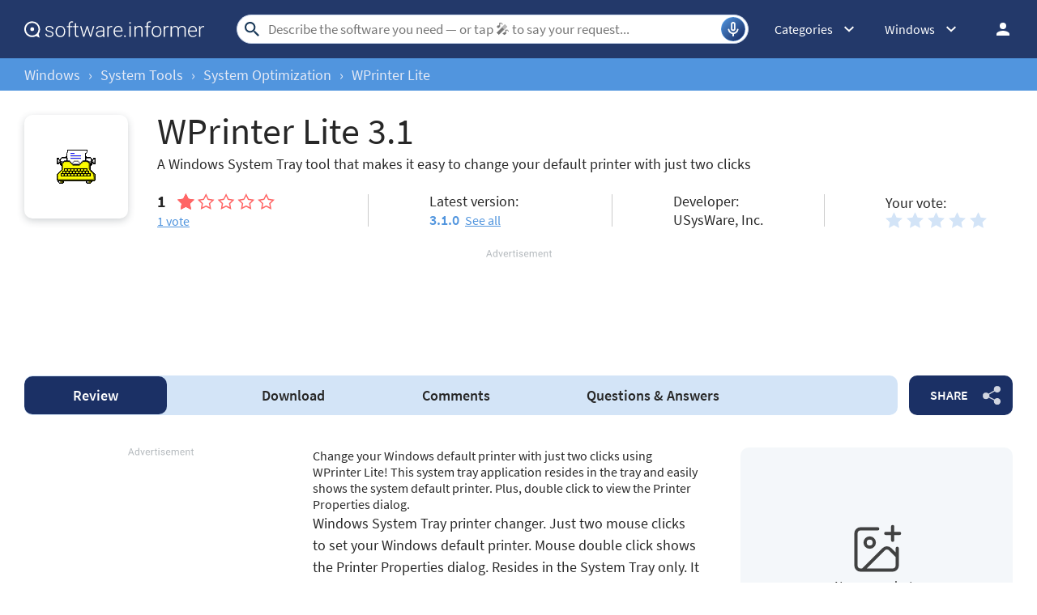

--- FILE ---
content_type: text/html; charset=utf-8
request_url: https://www.google.com/recaptcha/api2/aframe
body_size: 268
content:
<!DOCTYPE HTML><html><head><meta http-equiv="content-type" content="text/html; charset=UTF-8"></head><body><script nonce="6aQ7wTv1G71D5rBvS15EjQ">/** Anti-fraud and anti-abuse applications only. See google.com/recaptcha */ try{var clients={'sodar':'https://pagead2.googlesyndication.com/pagead/sodar?'};window.addEventListener("message",function(a){try{if(a.source===window.parent){var b=JSON.parse(a.data);var c=clients[b['id']];if(c){var d=document.createElement('img');d.src=c+b['params']+'&rc='+(localStorage.getItem("rc::a")?sessionStorage.getItem("rc::b"):"");window.document.body.appendChild(d);sessionStorage.setItem("rc::e",parseInt(sessionStorage.getItem("rc::e")||0)+1);localStorage.setItem("rc::h",'1769133309381');}}}catch(b){}});window.parent.postMessage("_grecaptcha_ready", "*");}catch(b){}</script></body></html>

--- FILE ---
content_type: text/css
request_url: https://software.informer.com/style/v4/min/program.min.css
body_size: 133656
content:
*,::before,::after{box-sizing:border-box}body,h1,h2,h3,h4,p,figure,blockquote,dl,dd{margin:0}body,input,textarea,select,button{font-synthesis:none;-webkit-font-smoothing:antialiased;-moz-osx-font-smoothing:grayscale}ul,ol{list-style:none;padding:0;margin:0}html{scroll-behavior:smooth;overflow-x:hidden}body{min-height:100vh;display:flex;flex-direction:column;text-rendering:optimizeSpeed;line-height:1.5}footer{margin-top:auto}img,picture{max-width:100%;display:block}input,button,textarea,select{font:inherit}.sticky{display:none}body{background-color:#f2f2f2}header{margin-bottom:0;box-shadow:0 0 7px .5px rgb(0 0 0/18%)}body>.wrapper-content{margin-bottom:0;margin-top:0;background-color:#fff;padding-top:32px;padding-left:22px;padding-right:22px;box-shadow:0 -5px 7px .5px rgb(0 0 0/18%);flex-grow:1}.aaa0 img{-o-object-fit:contain;object-fit:contain}.top_b,.adst{margin-bottom:30px}.right_b{margin-bottom:40px}.right_b.aaa0{text-align:center}.top_b:not(.lclbnr),.aa-650,.top_ab,.top_b ins,.top_ab ins,.aa-650 ins{height:118px!important;max-height:118px!important;text-align:center}#inf_bnr_0>a,#inf_bnr_1>a{display:inline-block}.header,.wrapper_breadcrumbs,footer{padding-left:0;padding-right:0}.header,.wrapper_breadcrumbs,footer{position:relative!important}.header::before,.wrapper_breadcrumbs::before,footer::before{content:'';position:absolute;top:0;left:0;right:0;bottom:0;background:inherit;z-index:-1}.xmas_style .logo{position:relative}.xmas_style .logo:before{content:'';display:block;width:70px;height:46px;position:absolute;top:10px;left:-30px;background:url(data:image/svg+xml;charset=utf-8,%3Csvg%20xmlns%3D%22http%3A%2F%2Fwww.w3.org%2F2000%2Fsvg%22%20viewBox%3D%220%200%2069.92%2047%22%3E%3Ctitle%3Etree%3C%2Ftitle%3E%3Cpolygon%20points%3D%2227.82%2041.91%2026.79%2047%2031.88%2047%2030.88%2041.91%2027.82%2041.91%22%20style%3D%22fill%3A%239d4819%22%2F%3E%3Cpolygon%20points%3D%2229.3%2013.92%2036.02%2024.82%2033.91%2024.82%2039.99%2032.94%2036.95%2032.94%2040.26%2037.67%2044%2043%2016%2043.25%2019.77%2037.45%2022.69%2032.93%2019.72%2032.94%2025.04%2025.02%2022.71%2024.94%2029.3%2013.92%22%20style%3D%22fill%3A%232bc0a9%22%2F%3E%3Cpolygon%20points%3D%2239.04%2043.04%2033.4%2032.9%2028.99%2032.9%2033.97%2043.04%2039.04%2043.04%22%20style%3D%22fill%3A%231f9bab%22%2F%3E%3Cpolygon%20points%3D%2236.12%2032.9%2032.58%2032.9%2028.99%2024.86%2031.69%2024.86%2036.12%2032.9%22%20style%3D%22fill%3A%231f9bab%22%2F%3E%3Cpolygon%20points%3D%2234.33%2024.86%2031.69%2024.86%2028.45%2015.36%2029.3%2013.92%2034.33%2024.86%22%20style%3D%22fill%3A%231f9bab%22%2F%3E%3Cpath%20d%3D%22M37%2C32.94a8%2C8%2C0%2C0%2C1-.66%2C4%2C8.25%2C8.25%2C0%2C0%2C1-2.55%2C3.32A13.38%2C13.38%2C0%2C0%2C1%2C30%2C42.17%2C17.68%2C17.68%2C0%2C0%2C1%2C26%2C43c1.26-.51%2C2.49-1%2C3.69-1.6a19.51%2C19.51%2C0%2C0%2C0%2C3.38-2%2C9.56%2C9.56%2C0%2C0%2C0%2C2.46-2.87A12%2C12%2C0%2C0%2C0%2C37%2C32.94Z%22%20style%3D%22fill%3A%23fff%3Bopacity%3A0.30000001192092896%3Bisolation%3Aisolate%22%2F%3E%3Cpath%20d%3D%22M33.91%2C24.82a5.42%2C5.42%2C0%2C0%2C1%2C0%2C2.77%2C6.73%2C6.73%2C0%2C0%2C1-1.24%2C2.55%2C8.37%2C8.37%2C0%2C0%2C1-2.07%2C2A9%2C9%2C0%2C0%2C1%2C28%2C33.38l.37-.53a7.53%2C7.53%2C0%2C0%2C1-.88%2C3.92%2C11%2C11%2C0%2C0%2C1-2.41%2C3.1A14.15%2C14.15%2C0%2C0%2C1%2C21.9%2C42a10.39%2C10.39%2C0%2C0%2C1-3.71%2C1%2C12.71%2C12.71%2C0%2C0%2C0%2C3.45-1.48%2C13.65%2C13.65%2C0%2C0%2C0%2C2.87-2.32%2C11.32%2C11.32%2C0%2C0%2C0%2C2.12-2.92A7.21%2C7.21%2C0%2C0%2C0%2C27.42%2C33v-.42l.39-.11a9.32%2C9.32%2C0%2C0%2C0%2C2.37-1%2C9.16%2C9.16%2C0%2C0%2C0%2C2-1.67%2C7.38%2C7.38%2C0%2C0%2C0%2C1.37-2.24A5.82%2C5.82%2C0%2C0%2C0%2C33.91%2C24.82Z%22%20style%3D%22fill%3A%23fff%3Bopacity%3A0.30000001192092896%3Bisolation%3Aisolate%22%2F%3E%3Cpath%20d%3D%22M31.5%2C17.49c.08.72.13%2C1.44.14%2C2.17a6.86%2C6.86%2C0%2C0%2C1%2C0%2C1.11%2C2.86%2C2.86%2C0%2C0%2C1-.13.58l-.18.52a8%2C8%2C0%2C0%2C1-1.07%2C2%2C3.82%2C3.82%2C0%2C0%2C1-2%2C1.49l.41-.52A8%2C8%2C0%2C0%2C1%2C27%2C30a9%2C9%2C0%2C0%2C1-2%2C1.79A11%2C11%2C0%2C0%2C1%2C22.66%2C33a19.3%2C19.3%2C0%2C0%2C0%2C2-1.61%2C10.36%2C10.36%2C0%2C0%2C0%2C1.64-1.86%2C8.1%2C8.1%2C0%2C0%2C0%2C1-2.2A8.19%2C8.19%2C0%2C0%2C0%2C27.62%2C25v-.42l.41-.1a2.29%2C2.29%2C0%2C0%2C0%2C.73-.41%2C4.51%2C4.51%2C0%2C0%2C0%2C.71-.67%2C9.18%2C9.18%2C0%2C0%2C0%2C1.11-1.72%2C5%2C5%2C0%2C0%2C0%2C.39-.92c.09-.33.14-.68.2-1C31.32%2C18.92%2C31.39%2C18.2%2C31.5%2C17.49Z%22%20style%3D%22fill%3A%23fff%3Bopacity%3A0.30000001192092896%3Bisolation%3Aisolate%22%2F%3E%3Cellipse%20cx%3D%2230.25%22%20cy%3D%2219.77%22%20rx%3D%221.52%22%20ry%3D%221.51%22%20style%3D%22fill%3A%23e6a730%22%2F%3E%3Ccircle%20cx%3D%2233.57%22%20cy%3D%2237.49%22%20r%3D%221.01%22%20style%3D%22fill%3A%23e6a730%22%2F%3E%3Cellipse%20cx%3D%2224.78%22%20cy%3D%2236.11%22%20rx%3D%221.52%22%20ry%3D%221.51%22%20style%3D%22fill%3A%23e6a730%22%2F%3E%3Ccircle%20cx%3D%2227.32%22%20cy%3D%2225.05%22%20r%3D%221.01%22%20style%3D%22fill%3A%23e6a730%22%2F%3E%3Cellipse%20cx%3D%2231.52%22%20cy%3D%2232.65%22%20rx%3D%221.52%22%20ry%3D%221.51%22%20style%3D%22fill%3A%23d54b76%22%2F%3E%3Cellipse%20cx%3D%2227.57%22%20cy%3D%2240.97%22%20rx%3D%221.27%22%20ry%3D%221.26%22%20style%3D%22fill%3A%23d54b76%22%2F%3E%3Cellipse%20cx%3D%2224.78%22%20cy%3D%2230.39%22%20rx%3D%221.52%22%20ry%3D%221.51%22%20style%3D%22fill%3A%23d54b76%22%2F%3E%3Cpolygon%20points%3D%2229.33%209%2030.58%2011.65%2032.79%2011.67%2031.07%2013.62%2031.66%2016.04%2029.33%2014.89%2027.16%2015.99%2027.62%2013.54%2025.69%2011.65%2028.23%2011.68%2029.33%209%22%20style%3D%22fill%3A%23e6a730%22%2F%3E%3Cpolygon%20points%3D%2231.66%2016.04%2029.51%2013.23%2030.87%2012.52%2029.51%2012.16%2029.33%209%2030.58%2011.65%2032.79%2011.67%2031.07%2013.62%2031.66%2016.04%22%20style%3D%22fill%3A%23ea8f2b%22%2F%3E%3Cpath%20d%3D%22M69.92%2C7.2H68.77L69.68%2C6l-.47-.36L68%2C7.2H66.9a4.46%2C4.46%2C0%2C0%2C0-1.1-2.66l.82-.82L68.51%2C4l.07-.59-1.43-.17.78-.78L67.51%2C2l-.82.82-.2-1.55-.59.08.26%2C2-.78.78A4.47%2C4.47%2C0%2C0%2C0%2C62.72%2C3V2.08L64.2.82%2C63.82.37l-1.1.93V0h-.6V1.33l-1.26-1-.36.5%2C1.62%2C1.25V3a4.46%2C4.46%2C0%2C0%2C0-2.66%2C1.1l-.69-.69.17-2h-.59l-.12%2C1.46L57.33%2C2l-.42.42.89.89-1.55.2.08.59%2C2-.26.71.71a4.46%2C4.46%2C0%2C0%2C0-1.1%2C2.66H56.72L55.47%2C5.65%2C55%2C6l1%2C1.2H55v.6h1L55%2C9l.46.37L56.72%2C7.8h1.21A4.45%2C4.45%2C0%2C0%2C0%2C59%2C10.46l-.81.81-2-.22-.06.59%2C1.57.17-.78.78.42.42.72-.72.15%2C1.44.59-.06-.21-1.92.87-.87A4.45%2C4.45%2C0%2C0%2C0%2C62.12%2C12v.94l-1.55%2C1.25.37.46%2C1.18-1V15h.6V13.69l1.18%2C1%2C.37-.46L62.72%2C13V12a4.46%2C4.46%2C0%2C0%2C0%2C2.66-1.1l.64.64-.21%2C2%2C.59.06.16-1.48%2C1%2C1L68%2C12.7l-1-1%2C1.53-.17-.06-.59-2%2C.22-.61-.61a4.46%2C4.46%2C0%2C0%2C0%2C1-2.75H68l1.22%2C1.55L69.68%2C9l-.92-1.2h1.16Zm-3.61%2C0H63.14L65.38%2C5A3.91%2C3.91%2C0%2C0%2C1%2C66.31%2C7.2ZM65%2C4.54%2C62.72%2C6.78V3.61A3.85%2C3.85%2C0%2C0%2C1%2C65%2C4.54Zm-2.84-.93V6.78L59.88%2C4.54a3.87%2C3.87%2C0%2C0%2C1%2C2.24-.93ZM59.46%2C5%2C61.7%2C7.2H58.53A3.91%2C3.91%2C0%2C0%2C1%2C59.46%2C5Zm-.93%2C2.8H61.7L59.46%2C10A3.91%2C3.91%2C0%2C0%2C1%2C58.53%2C7.8Zm1.35%2C2.66%2C2.24-2.24v3.17A3.87%2C3.87%2C0%2C0%2C1%2C59.88%2C10.46Zm2.84.93V8.22L65%2C10.46A3.85%2C3.85%2C0%2C0%2C1%2C62.72%2C11.39ZM65.38%2C10%2C63.14%2C7.8h3.17A3.91%2C3.91%2C0%2C0%2C1%2C65.38%2C10Z%22%20style%3D%22fill%3A%23fff%3Bopacity%3A0.5%3Bisolation%3Aisolate%22%2F%3E%3Cpath%20d%3D%22M15%2C16.45H13.85l.91-1.18-.47-.36L13.1%2C16.45H12a4.46%2C4.46%2C0%2C0%2C0-1.1-2.66l.8-.79%2C1.89.23.07-.59-1.43-.17.78-.78-.42-.42-.82.82-.2-1.55-.59.08.26%2C2-.78.78A4.46%2C4.46%2C0%2C0%2C0%2C7.8%2C12.3v-.94l1.48-1.25L8.9%2C9.62l-1.1.93V9.25H7.2v1.33l-1.26-1-.36.47L7.2%2C11.33v.93a4.46%2C4.46%2C0%2C0%2C0-2.66%2C1.1l-.69-.69.17-2-.59-.05L3.3%2C12.13l-.89-.89L2%2C11.66l.89.89-1.55.2.08.59%2C2-.26.71.71A4.47%2C4.47%2C0%2C0%2C0%2C3%2C16.45H1.8L.55%2C14.9l-.46.37%2C1%2C1.18H0V17H1L0%2C18.18l.46.37L1.8%2C17H3a4.46%2C4.46%2C0%2C0%2C0%2C1.1%2C2.66l-.81.81-2-.17-.06.59%2C1.57.17-.8.78.42.42.72-.72L3.28%2C23l.59-.06L3.67%2C21l.87-.87a4.46%2C4.46%2C0%2C0%2C0%2C2.66%2C1.1v.94L5.65%2C23.42l.37.46%2C1.18-1v1.31h.6V22.94l1.18%2C1%2C.37-.46L7.8%2C22.17v-.94a4.46%2C4.46%2C0%2C0%2C0%2C2.66-1.1l.64.64-.21%2C2%2C.59.06.16-1.48%2C1%2C1%2C.42-.42-1-1%2C1.53-.17-.06-.59-2%2C.22-.61-.61A4.47%2C4.47%2C0%2C0%2C0%2C12%2C17h1.1l1.2%2C1.6.47-.37L13.84%2C17H15Zm-3.61%2C0H8.22l2.24-2.24A3.87%2C3.87%2C0%2C0%2C1%2C11.39%2C16.45ZM10%2C13.79%2C7.8%2C16V12.86A3.91%2C3.91%2C0%2C0%2C1%2C10%2C13.79Zm-2.8-.93V16L5%2C13.79A3.91%2C3.91%2C0%2C0%2C1%2C7.2%2C12.86ZM4.54%2C14.21l2.24%2C2.24H3.61A3.87%2C3.87%2C0%2C0%2C1%2C4.54%2C14.21ZM3.61%2C17H6.78L4.54%2C19.29A3.88%2C3.88%2C0%2C0%2C1%2C3.61%2C17ZM5%2C19.71l2.2-2.24v3.17A3.91%2C3.91%2C0%2C0%2C1%2C5%2C19.71Zm2.84.93V17.47L10%2C19.71a3.91%2C3.91%2C0%2C0%2C1-2.2.93Zm2.66-1.35L8.22%2C17h3.17a3.88%2C3.88%2C0%2C0%2C1-.93%2C2.29Z%22%20style%3D%22fill%3A%23fff%3Bopacity%3A0.5%3Bisolation%3Aisolate%22%2F%3E%3Ccircle%20cx%3D%224.51%22%20cy%3D%2236.69%22%20r%3D%222.5%22%20style%3D%22fill%3A%23fff%3Bopacity%3A0.5%3Bisolation%3Aisolate%22%2F%3E%3Ccircle%20cx%3D%2263.83%22%20cy%3D%2243.68%22%20r%3D%222.5%22%20style%3D%22fill%3A%23fff%3Bopacity%3A0.5%3Bisolation%3Aisolate%22%2F%3E%3Ccircle%20cx%3D%2247.24%22%20cy%3D%226.26%22%20r%3D%222%22%20style%3D%22fill%3A%23fff%3Bopacity%3A0.5%3Bisolation%3Aisolate%22%2F%3E%3C%2Fsvg%3E) no-repeat}.xmas_style .login_user{position:relative;overflow:visible}.xmas_style .login_user:before{content:'';display:block;width:36px;height:26px;position:absolute;top:-8px;right:-18px;background:url("data:image/svg+xml;charset=utf-8,%3Csvg%20xmlns%3D%22http%3A%2F%2Fwww.w3.org%2F2000%2Fsvg%22%20viewBox%3D%220%200%2036%2027%22%3E%3Ctitle%3Echristmas_hat_ink%3C%2Ftitle%3E%3Cpath%20d%3D%22M2%2C5.16%2C20.4%2C23S25.5%2C9%2C27.3%2C8.47c.9-.2%2C4.7%2C2.61%2C4.7%2C2.61S31%2C1.86%2C23.2.15C17.9-1%2C2%2C5.16%2C2%2C5.16Z%22%20transform%3D%22translate(0%200)%22%20style%3D%22fill%3A%23e83325%22%2F%3E%3Cpath%20d%3D%22M1.1%2C4.66a3.76%2C3.76%2C0%2C0%2C1%2C3.7-.3%2C113.76%2C113.76%2C0%2C0%2C1%2C8.79%2C8.2%2C92.93%2C92.93%2C0%2C0%2C1%2C7.29%2C10%2C4.13%2C4.13%2C0%2C0%2C1-.7%2C3.4%2C2%2C2%2C0%2C0%2C1-2.2%2C1s-6-8.5-8-10.7c-2.7-3-10-9-10-9S.2%2C5.25%2C1.1%2C4.66Z%22%20transform%3D%22translate(0%200)%22%20style%3D%22fill%3A%23c5efff%22%2F%3E%3Ccircle%20cx%3D%2232%22%20cy%3D%2212%22%20r%3D%224%22%20style%3D%22fill%3A%23c5efff%22%2F%3E%3Cpath%20d%3D%22M23%2C6.25h-.7l.5-.69-.3-.2-.7.89h-.7a2.32%2C2.32%2C0%2C0%2C0-.7-1.58l.6-.49%2C1.1.1V4l-.9-.1.5-.49-.3-.3-.4.59-.1-.89h-.4L20.7%2C4l-.5.49a2.94%2C2.94%2C0%2C0%2C0-1.6-.69V3.29l.9-.79-.2-.3-.7.59V2h-.4v.79l-.8-.59-.2.3%2C1%2C.79v.59a2.37%2C2.37%2C0%2C0%2C0-1.6.69l-.4-.4L16.3%2C3h-.4l.1.69-.5-.49-.3.3.5.49-.9.1v.3l1.2-.1.4.4a2.88%2C2.88%2C0%2C0%2C0-.7%2C1.58H15l-.8-.89-.2.2.6.69H14v.4h.6l-.6.69.3.2.8-.89h.7a2.32%2C2.32%2C0%2C0%2C0%2C.7%2C1.58l-.5.49-1.2-.1v.3l.9.1-.5.49.3.3.4-.4.1.89h.4l-.2-1.19.5-.49a2.94%2C2.94%2C0%2C0%2C0%2C1.6.69v.59l-.9.79.2.3.7-.59v.49h.4v-.79l.7.59.2-.3-.9-.79V9.12a2.37%2C2.37%2C0%2C0%2C0%2C1.6-.69l.4.4L20.6%2C10H21V9.12l.6.59.3-.3-.7-.49.9-.1v-.4l-1.2.1-.4-.4a2.88%2C2.88%2C0%2C0%2C0%2C.7-1.58h.7l.7.89.3-.2-.6-.69H23Zm-2.2%2C0H18.9L20.3%2C5A2.07%2C2.07%2C0%2C0%2C1%2C20.8%2C6.25ZM20%2C4.67%2C18.7%2C6.05V4.18A2.12%2C2.12%2C0%2C0%2C1%2C20%2C4.67Zm-1.7-.49V6.05L17%2C4.67a2.12%2C2.12%2C0%2C0%2C1%2C1.3-.49ZM16.7%2C5%2C18%2C6.25H16.1A3.05%2C3.05%2C0%2C0%2C1%2C16.7%2C5Zm-.5%2C1.68h1.9L16.7%2C7.93a2.07%2C2.07%2C0%2C0%2C1-.5-1.29ZM17%2C8.23l1.3-1.29V8.82A3.12%2C3.12%2C0%2C0%2C1%2C17%2C8.23Zm1.7.49V6.85L20%2C8.23a2.12%2C2.12%2C0%2C0%2C1-1.3.49Zm1.6-.79L18.9%2C6.65h1.9A2.07%2C2.07%2C0%2C0%2C1%2C20.3%2C7.93Z%22%20transform%3D%22translate(0%200)%22%20style%3D%22fill%3A%23fff%22%2F%3E%3C%2Fsvg%3E") no-repeat}body.noscroll{overflow:hidden!important;position:fixed!important;left:0;right:0;top:0;bottom:0}.header{height:72px;width:100%;min-width:970px;box-sizing:border-box;background-color:#2b6095}.logo{display:block;float:left;width:284px;height:26px;margin-left:0}.logo_mac{width:222px;height:auto;margin-left:0}.wrapper_search{margin-left:86px;position:relative;flex-grow:1;max-width:765px}.wrapper_search input[type=text]{font:17px/32px "Roboto","SourceSansPro","Helvetica","Ubuntu Regular","Arial",sans-serif;padding:0 46px 0 8px;width:350px;height:36px;color:#5a5a5a!important;display:block;box-sizing:border-box;font-weight:300;border-radius:4px;border:1px solid #cdd9ed}.wrapper_search input[type=text]:focus{border-color:#5195de}.wrapper_search .search_btn{border:0;outline:0;display:block;width:24px;height:24px;position:absolute;cursor:pointer;background-color:transparent;background:url(data:image/svg+xml;charset=utf-8,%3Csvg%20xmlns%3D%22http%3A//www.w3.org/2000/svg%22%20viewBox%3D%220%200%2024%2024%22%3E%3Cdefs%3E%3Cstyle%3E.a%7Bfill%3A%231c3b5a%3B%7D.b%7Bfill%3Anone%3B%7D%3C/style%3E%3C/defs%3E%3Cpath%20class%3D%22a%22%20d%3D%22M15.86%2C14.32H15L14.76%2C14a6.7%2C6.7%2C0%2C1%2C0-.72.72l.28.29v.81L19.47%2C21%2C21%2C19.47Zm-6.17%2C0a4.63%2C4.63%2C0%2C1%2C1%2C4.63-4.63h0A4.63%2C4.63%2C0%2C0%2C1%2C9.69%2C14.32Z%22/%3E%3Cpath%20class%3D%22b%22%20d%3D%22M0%2C0H24V24H0Z%22/%3E%3C/svg%3E) no-repeat}.record-button,.search-clear-button{position:absolute;right:4px;font-size:0;border:0;outline:0;cursor:pointer;top:50%;transform:translateY(-50%);width:30px;height:30px;padding:0;z-index:120}.record-button{display:inline-flex;justify-content:center;align-items:center;border:1px solid rgba(81,149,222,.5);border-radius:50%;background:url("data:image/svg+xml;charset=utf-8, %3Csvg%20width%3D%2230%22%20height%3D%2230%22%20viewBox%3D%220%200%2030%2030%22%20fill%3D%22none%22%20xmlns%3D%22http%3A%2F%2Fwww.w3.org%2F2000%2Fsvg%22%3E%0A%3Ccircle%20cx%3D%2215%22%20cy%3D%2215%22%20r%3D%2215%22%20fill%3D%22url(%23paint0_linear_1461_9722)%22%2F%3E%0A%3Cdefs%3E%0A%3ClinearGradient%20id%3D%22paint0_linear_1461_9722%22%20x1%3D%22-24.5%22%20y1%3D%22-24%22%20x2%3D%2230%22%20y2%3D%2227.5%22%20gradientUnits%3D%22userSpaceOnUse%22%3E%0A%3Cstop%20offset%3D%220.0865385%22%20stop-color%3D%22%23203973%22%2F%3E%0A%3Cstop%20offset%3D%220.552112%22%20stop-color%3D%22%235195DE%22%2F%3E%0A%3Cstop%20offset%3D%220.918269%22%20stop-color%3D%22%23203973%22%2F%3E%0A%3C%2FlinearGradient%3E%0A%3C%2Fdefs%3E%0A%3C%2Fsvg%3E") no-repeat center;overflow:hidden}.wrapper-content .record-button::before{content:'';top:0;height:200%;width:200%;background:linear-gradient(10deg,#203973 -15%,#5195de,#203973 85%);animation:rotate 3s linear infinite;transform-origin:50% 0;z-index:-1}@keyframes rotate{0%{transform:rotate(0deg) translateY(-50%)}to{transform:rotate(360deg) translateY(-50%)}}.record-button::after{content:'';position:absolute;inset:-10px!important;transform:none!important;z-index:125}.record-button-icon{width:24px;height:24px;background:url(data:image/svg+xml;charset=utf-8,%3Csvg%20width%3D%2224%22%20height%3D%2224%22%20viewBox%3D%220%200%2024%2024%22%20fill%3D%22none%22%20xmlns%3D%22http%3A%2F%2Fwww.w3.org%2F2000%2Fsvg%22%3E%0A%3Cpath%20d%3D%22M12.0004%2014.3684C11.211%2014.3684%2010.5399%2014.0921%209.98727%2013.5395C9.43464%2012.9868%209.15833%2012.3158%209.15833%2011.5263V5.84211C9.15833%205.05263%209.43464%204.38158%209.98727%203.82895C10.5399%203.27632%2011.211%203%2012.0004%203C12.7899%203%2013.461%203.27632%2014.0136%203.82895C14.5662%204.38158%2014.8425%205.05263%2014.8425%205.84211V11.5263C14.8425%2012.3158%2014.5662%2012.9868%2014.0136%2013.5395C13.461%2014.0921%2012.7899%2014.3684%2012.0004%2014.3684ZM11.0531%2020.0526V18.0868C9.60043%2017.8816%208.35701%2017.2658%207.3228%2016.2395C6.28859%2015.2132%205.66096%2013.9658%205.4399%2012.4974C5.40833%2012.2289%205.47938%2012%205.65306%2011.8105C5.82675%2011.6211%206.0478%2011.5263%206.31622%2011.5263C6.58464%2011.5263%206.80964%2011.6171%206.99122%2011.7987C7.1728%2011.9803%207.29517%2012.2053%207.35833%2012.4737C7.57938%2013.5789%208.12806%2014.4868%209.00438%2015.1974C9.88069%2015.9079%2010.8794%2016.2632%2012.0004%2016.2632C13.1373%2016.2632%2014.1399%2015.9039%2015.0083%2015.1855C15.8767%2014.4671%2016.4215%2013.5632%2016.6425%2012.4737C16.7057%2012.2053%2016.8281%2011.9803%2017.0096%2011.7987C17.1912%2011.6171%2017.4162%2011.5263%2017.6846%2011.5263C17.9531%2011.5263%2018.1741%2011.6211%2018.3478%2011.8105C18.5215%2012%2018.5925%2012.2289%2018.561%2012.4974C18.3399%2013.9342%2017.7162%2015.1737%2016.6899%2016.2158C15.6636%2017.2579%2014.4162%2017.8816%2012.9478%2018.0868V20.0526C12.9478%2020.3211%2012.857%2020.5461%2012.6754%2020.7276C12.4939%2020.9092%2012.2689%2021%2012.0004%2021C11.732%2021%2011.507%2020.9092%2011.3254%2020.7276C11.1439%2020.5461%2011.0531%2020.3211%2011.0531%2020.0526ZM12.0004%2012.4737C12.2689%2012.4737%2012.4939%2012.3829%2012.6754%2012.2013C12.857%2012.0197%2012.9478%2011.7947%2012.9478%2011.5263V5.84211C12.9478%205.57368%2012.857%205.34868%2012.6754%205.16711C12.4939%204.98553%2012.2689%204.89474%2012.0004%204.89474C11.732%204.89474%2011.507%204.98553%2011.3254%205.16711C11.1439%205.34868%2011.0531%205.57368%2011.0531%205.84211V11.5263C11.0531%2011.7947%2011.1439%2012.0197%2011.3254%2012.2013C11.507%2012.3829%2011.732%2012.4737%2012.0004%2012.4737Z%22%20fill%3D%22%23FFF%22%2F%3E%0A%3C%2Fsvg%3E%0A) no-repeat}.record-button-hint{display:none;margin-right:7px;font-size:14px;font-style:normal;font-weight:400;line-height:115%;letter-spacing:-.168px;color:#fff}@media (hover:hover) and (pointer:fine){.record-button:hover{padding:0 2px 0 8px;justify-content:space-between;width:auto;border-radius:15px;background:#5195de}.record-button:hover::before{content:none}.record-button:hover .record-button-hint{display:inline-flex}}.disabled-click{pointer-events:none;opacity:.5;cursor:not-allowed}.wrapper_search.show .record-container{display:flex}.record-container{z-index:200;position:absolute;top:-2px;display:none;align-items:center;width:100%;min-width:100%;height:auto;min-height:80px;padding:10px 20px;background-color:#fff;border-radius:20px;box-shadow:0 3px 10px 0 rgba(60,72,78,.24),0 4px 20px 0 rgba(42,40,39,.04)}.record-status{margin-right:80px}.record-icon{display:flex;justify-content:center;align-items:center;width:36px;height:36px;position:absolute;right:32px;border-radius:50%;background:#5195de url("data:image/svg+xml;charset=utf-8, %3Csvg%20width%3D%2218%22%20height%3D%2224%22%20viewBox%3D%220%200%2018%2024%22%20fill%3D%22none%22%20xmlns%3D%22http%3A%2F%2Fwww.w3.org%2F2000%2Fsvg%22%3E%0A%3Cpath%20d%3D%22M9.00025%2015.1579C7.94762%2015.1579%207.05288%2014.7895%206.31604%2014.0526C5.5792%2013.3158%205.21077%2012.4211%205.21077%2011.3684V3.78947C5.21077%202.73684%205.5792%201.84211%206.31604%201.10526C7.05288%200.368421%207.94762%200%209.00025%200C10.0529%200%2010.9476%200.368421%2011.6845%201.10526C12.4213%201.84211%2012.7897%202.73684%2012.7897%203.78947V11.3684C12.7897%2012.4211%2012.4213%2013.3158%2011.6845%2014.0526C10.9476%2014.7895%2010.0529%2015.1579%209.00025%2015.1579ZM7.73709%2022.7368V20.1158C5.80025%2019.8421%204.14235%2019.0211%202.76341%2017.6526C1.38446%2016.2842%200.547617%2014.6211%200.252881%2012.6632C0.210775%2012.3053%200.305512%2012%200.537091%2011.7474C0.76867%2011.4947%201.06341%2011.3684%201.4213%2011.3684C1.7792%2011.3684%202.0792%2011.4895%202.3213%2011.7316C2.56341%2011.9737%202.72656%2012.2737%202.81078%2012.6316C3.10551%2014.1053%203.83709%2015.3158%205.00551%2016.2632C6.17393%2017.2105%207.50551%2017.6842%209.00025%2017.6842C10.516%2017.6842%2011.8529%2017.2053%2013.0108%2016.2474C14.1687%2015.2895%2014.895%2014.0842%2015.1897%2012.6316C15.2739%2012.2737%2015.4371%2011.9737%2015.6792%2011.7316C15.9213%2011.4895%2016.2213%2011.3684%2016.5792%2011.3684C16.9371%2011.3684%2017.2318%2011.4947%2017.4634%2011.7474C17.695%2012%2017.7897%2012.3053%2017.7476%2012.6632C17.4529%2014.5789%2016.6213%2016.2316%2015.2529%2017.6211C13.8845%2019.0105%2012.2213%2019.8421%2010.2634%2020.1158V22.7368C10.2634%2023.0947%2010.1424%2023.3947%209.90025%2023.6368C9.65814%2023.8789%209.35814%2024%209.00025%2024C8.64235%2024%208.34235%2023.8789%208.10025%2023.6368C7.85814%2023.3947%207.73709%2023.0947%207.73709%2022.7368ZM9.00025%2012.6316C9.35814%2012.6316%209.65814%2012.5105%209.90025%2012.2684C10.1424%2012.0263%2010.2634%2011.7263%2010.2634%2011.3684V3.78947C10.2634%203.43158%2010.1424%203.13158%209.90025%202.88947C9.65814%202.64737%209.35814%202.52632%209.00025%202.52632C8.64235%202.52632%208.34235%202.64737%208.10025%202.88947C7.85814%203.13158%207.73709%203.43158%207.73709%203.78947V11.3684C7.73709%2011.7263%207.85814%2012.0263%208.10025%2012.2684C8.34235%2012.5105%208.64235%2012.6316%209.00025%2012.6316Z%22%20fill%3D%22white%22%2F%3E%0A%3C%2Fsvg%3E") no-repeat center;z-index:10}.record-icon::before,.record-icon::after{content:'';position:absolute;border:6px solid #cdd9ed;border-radius:50%;inset:-6px!important;margin:auto;animation:record-pulse 2s ease infinite}.record-icon::after{border-color:#f0f4f8;inset:-12px!important}.record-icon.disabled{background:#c6c9d6 url("data:image/svg+xml;charset=utf-8, %3Csvg%20width%3D%2218%22%20height%3D%2224%22%20viewBox%3D%220%200%2018%2024%22%20fill%3D%22none%22%20xmlns%3D%22http%3A%2F%2Fwww.w3.org%2F2000%2Fsvg%22%3E%0A%3Cpath%20d%3D%22M9.00025%2015.1579C7.94762%2015.1579%207.05288%2014.7895%206.31604%2014.0526C5.5792%2013.3158%205.21077%2012.4211%205.21077%2011.3684V3.78947C5.21077%202.73684%205.5792%201.84211%206.31604%201.10526C7.05288%200.368421%207.94762%200%209.00025%200C10.0529%200%2010.9476%200.368421%2011.6845%201.10526C12.4213%201.84211%2012.7897%202.73684%2012.7897%203.78947V11.3684C12.7897%2012.4211%2012.4213%2013.3158%2011.6845%2014.0526C10.9476%2014.7895%2010.0529%2015.1579%209.00025%2015.1579ZM7.73709%2022.7368V20.1158C5.80025%2019.8421%204.14235%2019.0211%202.76341%2017.6526C1.38446%2016.2842%200.547617%2014.6211%200.252881%2012.6632C0.210775%2012.3053%200.305512%2012%200.537091%2011.7474C0.76867%2011.4947%201.06341%2011.3684%201.4213%2011.3684C1.7792%2011.3684%202.0792%2011.4895%202.3213%2011.7316C2.56341%2011.9737%202.72656%2012.2737%202.81078%2012.6316C3.10551%2014.1053%203.83709%2015.3158%205.00551%2016.2632C6.17393%2017.2105%207.50551%2017.6842%209.00025%2017.6842C10.516%2017.6842%2011.8529%2017.2053%2013.0108%2016.2474C14.1687%2015.2895%2014.895%2014.0842%2015.1897%2012.6316C15.2739%2012.2737%2015.4371%2011.9737%2015.6792%2011.7316C15.9213%2011.4895%2016.2213%2011.3684%2016.5792%2011.3684C16.9371%2011.3684%2017.2318%2011.4947%2017.4634%2011.7474C17.695%2012%2017.7897%2012.3053%2017.7476%2012.6632C17.4529%2014.5789%2016.6213%2016.2316%2015.2529%2017.6211C13.8845%2019.0105%2012.2213%2019.8421%2010.2634%2020.1158V22.7368C10.2634%2023.0947%2010.1424%2023.3947%209.90025%2023.6368C9.65814%2023.8789%209.35814%2024%209.00025%2024C8.64235%2024%208.34235%2023.8789%208.10025%2023.6368C7.85814%2023.3947%207.73709%2023.0947%207.73709%2022.7368ZM9.00025%2012.6316C9.35814%2012.6316%209.65814%2012.5105%209.90025%2012.2684C10.1424%2012.0263%2010.2634%2011.7263%2010.2634%2011.3684V3.78947C10.2634%203.43158%2010.1424%203.13158%209.90025%202.88947C9.65814%202.64737%209.35814%202.52632%209.00025%202.52632C8.64235%202.52632%208.34235%202.64737%208.10025%202.88947C7.85814%203.13158%207.73709%203.43158%207.73709%203.78947V11.3684C7.73709%2011.7263%207.85814%2012.0263%208.10025%2012.2684C8.34235%2012.5105%208.64235%2012.6316%209.00025%2012.6316Z%22%20fill%3D%22white%22%2F%3E%0A%3C%2Fsvg%3E") no-repeat center}.record-icon.disabled::before,.record-icon.disabled::after{content:none}@keyframes record-pulse{0%{transform:scale(1)}50%{transform:scale(.85)}to{transform:scale(1)}}.search-clear-button{right:53px;background:url("data:image/svg+xml;charset=utf-8, %3Csvg%20width%3D%2225%22%20height%3D%2224%22%20viewBox%3D%220%200%2025%2024%22%20fill%3D%22none%22%20xmlns%3D%22http%3A%2F%2Fwww.w3.org%2F2000%2Fsvg%22%3E%0A%3Cpath%20d%3D%22M18.7998%206L6.7998%2018M6.7998%206L18.7998%2018%22%20stroke%3D%22%238A92A6%22%20stroke-width%3D%222%22%20stroke-linecap%3D%22round%22%20stroke-linejoin%3D%22round%22%2F%3E%0A%3C%2Fsvg%3E") no-repeat center}.search-clear-button::before{content:'';width:1px;height:24px;right:-8px;background:url("data:image/svg+xml;charset=utf-8, %3Csvg%20width%3D%222%22%20height%3D%2226%22%20viewBox%3D%220%200%202%2026%22%20fill%3D%22none%22%20xmlns%3D%22http%3A%2F%2Fwww.w3.org%2F2000%2Fsvg%22%3E%0A%3Cpath%20d%3D%22M1.36816%201L1.36816%2025%22%20stroke%3D%22%23CDD9ED%22%20stroke-linecap%3D%22round%22%2F%3E%0A%3C%2Fsvg%3E") no-repeat center}.wrapper_platform{width:auto;padding-right:32px;margin-left:32px;position:relative;cursor:pointer}.wrapper_platform:before,.wrapper_categories::before,.wrapper_lang:before,.main_user_info .dd-container:before{content:'';display:block;width:24px;height:24px;position:absolute;right:0;top:0;background:url(data:image/svg+xml;charset=utf-8,%0A%3Csvg%20xmlns%3D%22http%3A//www.w3.org/2000/svg%22%20viewBox%3D%220%200%2024%2024%22%3E%3Cpath%20d%3D%22M7.41%2C8.59%2C12%2C12.92l4.59-4.33L18%2C9.92l-6%2C5.67L6%2C9.92Z%22%20style%3D%22fill%3A%23fff%22/%3E%3Cpath%20d%3D%22M0%2C0H24V24H0Z%22%20style%3D%22fill%3Anone%22/%3E%3C/svg%3E) no-repeat}.wrapper_platform a{position:relative;padding:0 0 0 34px;font-size:18px;color:#39a6ff}.wrapper_platform a:before{content:'';display:block;width:24px;height:24px;position:absolute;left:0;top:-1px}.platform_dropdown{display:none}.wrapper_platform.show:before,.wrapper_lang.show:before,.wrapper_categories.show::before,.main_user_info .dd-container.show:before{background:url(data:image/svg+xml;charset=utf-8,%0A%3Csvg%20xmlns%3D%22http%3A//www.w3.org/2000/svg%22%20viewBox%3D%220%200%2024%2024%22%3E%3Cpath%20d%3D%22M16.59%2C16.25%2C12%2C11.67%2C7.41%2C16.25%2C6%2C14.84l6-6%2C6%2C6Z%22%20transform%3D%22translate%280%20-0.25%29%22%20style%3D%22fill%3A%23fff%22/%3E%3Cpath%20d%3D%22M0%2C.25H24v24H0Z%22%20transform%3D%22translate%280%20-0.25%29%22%20style%3D%22fill%3Anone%22/%3E%3C/svg%3E) no-repeat;z-index:5001}.wrapper_platform.show .platform_dropdown{display:block;width:140px;position:absolute;top:auto;left:-8px;transform:translateY(10px);z-index:5000;border:1px solid #e6e6e6;background-color:#fafafa;box-sizing:border-box}.platform_dropdown a{color:#777;display:block;line-height:40px;height:40px;font-size:16px;position:relative;padding:0 0 0 34px}.platform_dropdown a:hover{background-color:#e3e6e9;text-decoration:none}.platform_dropdown a.selected{color:#0af}.platform_dropdown a:before{left:12px;top:6px}.wrapper_lang,.wrapper_categories{cursor:pointer;position:relative;width:50px;margin-left:30px;-webkit-user-select:none;-moz-user-select:none;user-select:none}.windows{-webkit-user-select:none;-moz-user-select:none;user-select:none}.right .wrapper_categories{margin-left:32px}.wrapper_lang a{color:#fff;font-size:18px}.wrapper_lang>a{color:#fff}.lang_dropdown{display:none}.wrapper_lang.show .lang_dropdown{display:flex;flex-wrap:wrap;position:absolute;z-index:5000;top:auto;left:-12px;transform:translateY(10px);background-color:#f5f5f5;border:1px solid #dce1e5}.lang_dropdown .notranslate{display:inline-flex;align-items:center;padding:8px;width:64px;-moz-column-gap:4px;column-gap:4px;font:16px "SourceSansPro","SF Pro Display","SF Pro Icons","Helvetica Neue","Helvetica","Arial",sans-serif!important;color:#272727;border-radius:8px;box-sizing:border-box;cursor:pointer}.lang_dropdown .notranslate:hover{background-color:#edf1f6;opacity:1;text-decoration:none}.lang_dropdown img{display:block;float:left;margin-top:7px;margin-right:5px}.lang_dropdown2{left:-130px;width:146px}.wrapper_lang .notranslate::before,.change-lang__btn::before{content:'';width:20px;height:16px;border-radius:4px;flex-shrink:0;position:static!important;transform:none!important}.wrapper_lang .lang_en::before,.change-lang__btn.lang_en::before{background:url("data:image/svg+xml;charset=utf-8, %3Csvg%20width%3D%2220%22%20height%3D%2216%22%20viewBox%3D%220%200%2020%2016%22%20fill%3D%22none%22%20xmlns%3D%22http%3A%2F%2Fwww.w3.org%2F2000%2Fsvg%22%3E%0A%3Cg%20clip-path%3D%22url(%23clip0_334_20942)%22%3E%0A%3Cpath%20d%3D%22M16%200H4C1.79086%200%200%201.79086%200%204V12C0%2014.2091%201.79086%2016%204%2016H16C18.2091%2016%2020%2014.2091%2020%2012V4C20%201.79086%2018.2091%200%2016%200Z%22%20fill%3D%22black%22%2F%3E%0A%3Cpath%20d%3D%22M0%200H20V16H0V0Z%22%20fill%3D%22%23202F5B%22%2F%3E%0A%3Cpath%20d%3D%22M20%2014L12%208L20%202V0H18L10%206L2%200H0V2L8%208L0%2014V16H2L10%2010L18%2016H20V14Z%22%20fill%3D%22white%22%2F%3E%0A%3Cpath%20d%3D%22M11%208L20%201V0H18.5L10%206.5V7L1%200H0V1.5L8.5%208H9.5L0%2015V16H1.5L10%209.5V9L19%2016H20V14.5L11.5%208H11Z%22%20fill%3D%22%23A31426%22%2F%3E%0A%3Cpath%20d%3D%22M20%2010V6H12V0H8V6H0V10H8V16H12V10H20Z%22%20fill%3D%22white%22%2F%3E%0A%3Cpath%20d%3D%22M20%209V7H11V0H9V7H0V9H9V16H11V9H20Z%22%20fill%3D%22%23A31426%22%2F%3E%0A%3C%2Fg%3E%0A%3Cdefs%3E%0A%3CclipPath%20id%3D%22clip0_334_20942%22%3E%0A%3Crect%20width%3D%2220%22%20height%3D%2216%22%20rx%3D%224%22%20fill%3D%22white%22%2F%3E%0A%3C%2FclipPath%3E%0A%3C%2Fdefs%3E%0A%3C%2Fsvg%3E%0A") no-repeat}.wrapper_lang .lang_ar::before,.change-lang__btn.lang_ar::before{background:url("data:image/svg+xml;charset=utf-8, %3Csvg%20width%3D%2220%22%20height%3D%2216%22%20viewBox%3D%220%200%2020%2016%22%20fill%3D%22none%22%20xmlns%3D%22http%3A%2F%2Fwww.w3.org%2F2000%2Fsvg%22%3E%0A%3Cg%20id%3D%22Flags%22%3E%0A%3Crect%20width%3D%2220%22%20height%3D%2216%22%20rx%3D%224%22%20fill%3D%22%23249F58%22%2F%3E%0A%3Cpath%20id%3D%22Vector%22%20fill-rule%3D%22evenodd%22%20clip-rule%3D%22evenodd%22%20d%3D%22M16.0001%2010.6667V9.60001H5.0001L7.0001%2010.6667H13.0001C13.0001%2011.2555%2013.6721%2011.7333%2014.5001%2011.7333C15.3281%2011.7333%2016.0001%2011.2555%2016.0001%2010.6667ZM8.7301%204.16641C8.7181%204.16641%208.7001%204.17281%208.6771%204.18775C8.62311%204.22615%208.5171%204.34455%208.5131%204.48108C8.5101%204.55895%208.49611%204.55895%208.54311%204.60908C8.57711%204.66028%208.6131%204.65601%208.6811%204.61655C8.7211%204.58455%208.73411%204.56641%208.74811%204.51415C8.7641%204.42881%208.6611%204.55681%208.6481%204.45868C8.6251%204.36908%208.69111%204.33068%208.75311%204.24535C8.75511%204.20268%208.7551%204.17068%208.7301%204.16855V4.16641ZM9.7331%204.17175C9.7131%204.17601%209.6901%204.20375%209.6571%204.26561C9.6341%204.33175%209.53311%204.43201%209.60711%204.63895C9.66511%204.77015%209.6901%204.98241%209.66311%205.22028C9.62111%205.28748%209.6131%205.31095%209.5581%205.37815C9.4821%205.46668%209.39811%205.44428%209.33611%205.41015C9.27611%205.36748%209.2301%205.34615%209.2031%205.21175C9.20811%204.99841%209.2201%204.64428%209.1831%204.56961C9.1291%204.45441%209.03911%204.49495%209.00111%204.53015C8.81811%204.71148%208.7271%205.01335%208.6711%205.25548C8.6211%205.43041%208.5661%205.37921%208.5281%205.30881C8.4351%205.21495%208.4281%204.48748%208.3161%204.60801C8.1361%205.15628%208.41911%205.75681%208.61611%205.69815C8.7561%205.76215%208.84611%205.47415%208.90411%205.15948C8.94411%205.07095%208.97411%205.06028%208.99411%205.10615C8.98911%205.52428%209.0241%205.61815%209.1241%205.74401C9.3481%205.92961%209.5341%205.76748%209.5491%205.75255L9.7241%205.56695C9.7641%205.52428%209.81411%205.52001%209.86911%205.55841C9.92311%205.61175%209.91611%205.70028%2010.0291%205.76108C10.1271%205.80375%2010.3321%205.77175%2010.3791%205.68321C10.4441%205.56588%2010.4591%205.52535%2010.4891%205.48055C10.5351%205.41655%2010.6141%205.44535%2010.6141%205.46561C10.6071%205.50295%2010.5611%205.54028%2010.5921%205.60428C10.6471%205.64695%2010.6601%205.61921%2010.6921%205.60961C10.8061%205.55201%2010.8921%205.28748%2010.8921%205.28748C10.8971%205.18935%2010.8451%205.19681%2010.8121%205.21708C10.7671%205.24588%2010.7651%205.25548%2010.7221%205.28428C10.6651%205.29281%2010.5571%205.33228%2010.5041%205.24375C10.4491%205.13708%2010.4491%204.98988%2010.4071%204.88108C10.4071%204.87468%2010.3341%204.71361%2010.4011%204.70401C10.4341%204.71041%2010.5081%204.73068%2010.5191%204.66561C10.5551%204.60161%2010.4421%204.42028%2010.3651%204.33068C10.2991%204.25281%2010.2071%204.24321%2010.1181%204.32215C10.0551%204.38401%2010.0651%204.45228%2010.0521%204.51735C10.0371%204.59201%2010.0401%204.68481%2010.1121%204.78401C10.1741%204.91415%2010.2871%205.08268%2010.2491%205.31948C10.2491%205.31948%2010.1841%205.43255%2010.0691%205.41761C10.0191%205.40695%209.9411%205.38561%209.89911%205.05495C9.8691%204.80641%209.9071%204.45761%209.8091%204.29441C9.78611%204.23361%209.7671%204.17388%209.7351%204.17708L9.7331%204.17175ZM9.4151%204.19948C9.3851%204.20268%209.3521%204.24001%209.3251%204.31148C9.3021%204.36695%209.2731%204.65281%209.2781%204.65281C9.2581%204.73815%209.3611%204.77441%209.4081%204.66561C9.47811%204.46295%209.47811%204.37761%209.48211%204.29441C9.47211%204.23041%209.44511%204.19841%209.4151%204.20055V4.19948ZM10.5881%204.22081C10.5581%204.22508%2010.5331%204.24428%2010.5241%204.29335C10.5111%204.40641%2010.5181%204.46935%2010.5361%204.56428C10.5491%204.62828%2010.6361%204.73281%2010.6781%204.79468C10.8811%205.08588%2011.0781%205.37815%2011.2661%205.68001C11.2961%205.90615%2011.3161%206.12588%2011.3311%206.34561C11.3631%206.82561%2011.3711%207.42295%2011.3441%207.92961C11.4281%207.93281%2011.5641%207.78348%2011.6111%207.56695C11.6411%207.26401%2011.6011%206.64961%2011.5971%206.47041L11.5871%206.21655C11.8071%206.60055%2012.0191%207.00588%2012.2271%207.44961C12.3041%207.41121%2012.2871%206.95361%2012.2431%206.88961C12.0751%206.50561%2011.8431%206.12588%2011.7701%205.97975C11.7431%205.92641%2011.6521%205.78028%2011.5451%205.61068C11.5251%205.36748%2011.5031%205.16268%2011.4891%205.10081C11.4541%204.84481%2011.5871%205.12961%2011.5691%204.98135C11.5251%204.72535%2011.3931%204.55255%2011.2371%204.31788C11.1871%204.24321%2011.1871%204.22615%2011.1101%204.33708C11.0651%204.44908%2011.0651%204.54295%2011.0801%204.63041C11.0581%204.59841%2011.0331%204.56215%2010.9971%204.51521L10.7421%204.28481C10.7071%204.25815%2010.6391%204.21761%2010.5881%204.22081ZM14.0641%204.26028C14.0491%204.25815%2014.0341%204.26561%2014.0141%204.29441C13.9791%204.32641%2013.9421%204.38721%2013.9441%204.46508C13.9511%204.59841%2013.9741%204.73601%2013.9821%204.87041L13.9921%204.92375C13.9781%204.90668%2013.9661%204.89175%2013.9591%204.88535C13.7121%204.60801%2014.0721%204.83841%2013.9111%204.62615C13.7761%204.46615%2013.7361%204.41708%2013.6211%204.32108C13.5611%204.28268%2013.5271%204.20588%2013.5081%204.33601C13.5001%204.45015%2013.4921%204.58348%2013.4981%204.67948C13.4981%204.73281%2013.5511%204.83415%2013.5961%204.89281C13.7601%205.10935%2013.9281%205.33868%2014.0961%205.57761C14.1321%206.06508%2014.1411%206.51201%2014.1761%207.00055C14.1721%207.20961%2014.1121%207.48695%2014.0561%207.51255C14.0561%207.51255%2013.9681%207.56588%2013.9101%207.50721C13.8671%207.48908%2013.6981%207.20535%2013.6981%207.20535C13.6111%207.12001%2013.5531%207.14455%2013.4921%207.20535C13.3221%207.38028%2013.2441%207.70881%2013.1291%207.93495C13.0991%207.98508%2013.0161%208.02881%2012.9231%207.93068C12.6861%207.58508%2012.8231%207.09335%2012.7951%207.22028C12.5851%207.47415%2012.6771%207.89441%2012.7251%207.98508C12.7951%208.13441%2012.8511%208.23041%2012.9851%208.30188C13.1101%208.39788%2013.2051%208.33921%2013.2591%208.26988C13.3831%208.13335%2013.3851%207.78241%2013.4431%207.71308C13.4831%207.58508%2013.5861%207.60641%2013.6361%207.66401C13.6861%207.73868%2013.7421%207.78668%2013.8131%207.82721C13.9291%207.93601%2014.0671%207.95521%2014.2031%207.85601C14.2961%207.80055%2014.3571%207.72801%2014.4111%207.58508C14.4711%207.41868%2014.4411%206.54401%2014.4281%206.05761L14.6881%206.45868C14.7241%206.88535%2014.7411%207.30668%2014.7281%207.70988C14.7201%207.78988%2014.9911%207.47095%2014.9881%207.31948C14.9881%207.18828%2014.9901%207.06775%2014.9881%206.95681C15.1211%207.18081%2015.2481%207.40801%2015.3681%207.63948C15.4431%207.59681%2015.4181%207.14561%2015.3711%207.08481C15.2451%206.85868%2015.0831%206.61548%2014.9581%206.42561C14.9331%206.18775%2014.9001%205.90721%2014.8841%205.82081C14.8611%205.68641%2014.8371%205.48481%2014.8011%205.32588C14.7911%205.26508%2014.7611%205.06668%2014.7711%205.04855C14.7851%205.00268%2014.8411%205.04855%2014.8681%204.99735C14.9081%204.94935%2014.7261%204.44268%2014.6331%204.29975C14.6001%204.23575%2014.5391%204.25708%2014.4651%204.36375C14.3951%204.43201%2014.4211%204.58988%2014.4471%204.74028C14.5151%205.12428%2014.5771%205.51255%2014.6251%205.90295C14.5351%205.75895%2014.4251%205.58615%2014.3171%205.42081L14.3031%205.34615C14.3031%205.33761%2014.2891%205.03148%2014.2761%204.95895C14.2731%204.92908%2014.2661%204.92055%2014.2961%204.92481C14.3261%204.95255%2014.3301%204.95361%2014.3491%204.96321C14.3811%204.96748%2014.4091%204.91201%2014.3891%204.85975L14.0991%204.29015C14.0891%204.27628%2014.0751%204.26348%2014.0591%204.26135L14.0641%204.26028ZM5.0941%204.27095C5.0391%204.26881%204.98111%204.30295%205.00411%204.37228C4.99011%204.40961%205.10811%204.53548%205.12911%204.60481C5.14611%204.65495%205.10911%204.81281%205.14911%204.82881C5.18411%204.84481%205.2331%204.71788%205.2511%204.60161C5.2611%204.53761%205.2541%204.31788%205.1141%204.27308C5.1071%204.27095%205.1001%204.27095%205.0921%204.26988L5.0941%204.27095ZM15.3141%204.27095C15.3011%204.27308%2015.2861%204.29228%2015.2641%204.34561C15.2091%204.44161%2015.1901%204.61228%2015.2121%204.76161C15.3421%205.71095%2015.4421%206.63041%2015.4621%207.47095C15.4501%207.55201%2015.4461%207.59468%2015.4121%207.69495C15.3341%207.80161%2015.2481%207.93388%2015.1671%207.99788C15.0871%208.06188%2014.9151%208.12375%2014.8591%208.17068C14.6791%208.27948%2014.6791%208.40535%2014.8231%208.41068C15.0711%208.37868%2015.3651%208.35735%2015.5671%208.03201C15.6211%207.94135%2015.6851%207.69388%2015.6871%207.54135C15.7071%206.65601%2015.6771%205.78668%2015.5521%205.14561C15.5441%205.08161%2015.5181%204.93975%2015.5281%204.92161C15.5431%204.87681%2015.6241%204.92481%2015.6531%204.87468C15.6961%204.82775%2015.4431%204.48321%2015.3551%204.33601C15.3371%204.29975%2015.3251%204.26881%2015.3111%204.27201L15.3141%204.27095ZM12.7111%204.28588C12.7011%204.28801%2012.6871%204.30508%2012.6591%204.34455C12.5891%204.58561%2012.5651%204.78188%2012.5921%204.93335C12.7721%205.92535%2012.9521%206.82668%2012.9241%207.77068C13.0081%207.77068%2013.1061%207.56481%2013.1481%207.36001C13.1711%207.07735%2013.1321%206.90561%2013.1261%206.74135C13.1191%206.57495%2012.9501%205.23095%2012.9161%205.10615C12.8741%204.86935%2013.0801%205.07415%2013.0581%204.93761C12.9861%204.76268%2012.8081%204.51095%2012.7541%204.35841C12.7341%204.31788%2012.7301%204.28055%2012.7141%204.28375L12.7111%204.28588ZM6.3771%204.30508C6.3571%204.30935%206.33411%204.32855%206.32711%204.35841C6.32211%204.37975%206.3351%204.41495%206.3171%204.42561C6.3071%204.43628%206.2691%204.42881%206.2711%204.37228C6.2711%204.35308%206.2581%204.33388%206.2511%204.32215C6.2431%204.31788%206.2381%204.31681%206.2241%204.31681C6.2071%204.31681%206.2071%204.32215%206.1981%204.33815C6.1941%204.35308%206.18811%204.36801%206.18811%204.38508C6.18611%204.40641%206.1781%204.41175%206.1651%204.41495C6.1491%204.41495%206.1521%204.41708%206.1401%204.40748C6.1301%204.40001%206.12211%204.39681%206.12211%204.38188C6.12211%204.36588%206.1181%204.33921%206.1141%204.33068C6.1071%204.32001%206.0961%204.31575%206.08411%204.31255C6.01811%204.31255%206.01411%204.39575%206.01711%204.42561C6.01211%204.43201%206.0101%204.57495%206.1001%204.61548C6.2201%204.67735%206.4481%204.65068%206.4401%204.44268C6.4401%204.42455%206.4351%204.36268%206.4331%204.34668C6.42111%204.31468%206.3981%204.30401%206.3761%204.30721L6.3771%204.30508ZM8.00311%204.30721C7.96111%204.30935%207.92311%204.32215%207.89311%204.33921C7.81311%204.42135%207.7931%204.55255%207.8571%204.63468C7.9171%204.66668%207.9801%204.73068%207.93911%204.76801C7.76511%204.96535%207.3121%205.29708%207.2891%205.35788V5.36428H7.29311V5.36641C7.31611%205.38241%207.60011%205.38241%207.6311%205.36641H7.6331C7.7311%205.32695%208.1931%204.76375%208.1931%204.76375C8.1691%204.74241%208.1471%204.72535%208.12311%204.70295C8.09711%204.67948%208.10011%204.65601%208.12311%204.63255C8.23711%204.56215%208.2011%204.40535%208.1411%204.33388C8.0911%204.31041%208.04511%204.30188%208.00311%204.30508V4.30721ZM12.2531%204.30721C12.2411%204.31041%2012.2261%204.32855%2012.2031%204.38188C12.1481%204.47788%2012.1111%204.64321%2012.1161%204.79788C12.2341%205.67255%2012.2701%206.43735%2012.3481%207.31201C12.3541%207.39735%2012.3421%207.51895%2012.2901%207.56801C12.0941%207.78561%2011.8131%208.05228%2011.5071%208.17601C11.4741%208.21548%2011.5891%208.38295%2011.7371%208.38295C11.9851%208.35095%2012.2031%208.20375%2012.4071%207.81228C12.4601%207.72161%2012.5551%207.52641%2012.5571%207.37495C12.5771%206.48748%2012.5171%205.79628%2012.3911%205.15628C12.3841%205.09228%2012.3891%205.01761%2012.3991%205.00055C12.4151%204.97921%2012.4691%205.00055%2012.4991%204.95041C12.5411%204.90348%2012.3851%204.52055%2012.2971%204.37441C12.2791%204.33708%2012.2691%204.30721%2012.2531%204.30828V4.30721ZM5.6691%204.33601C5.63511%204.34028%205.6031%204.36801%205.5871%204.41068C5.5821%204.54935%205.5811%204.68801%205.5971%204.81815C5.6571%205.04535%205.6741%205.24481%205.7031%205.47628C5.7131%205.78775%205.53511%205.61068%205.54311%205.45708C5.58311%205.25655%205.57311%204.94188%205.53711%204.86188C5.50711%204.78188%205.47511%204.76268%205.40511%204.77655C5.35011%204.77228%205.2071%204.93655%205.1671%205.21388C5.1671%205.21388%205.1331%205.35468%205.1191%205.48055C5.0991%205.62241%205.0111%205.72375%204.9491%205.46135C4.8961%205.26935%204.8641%204.80001%204.7751%204.90881C4.7491%205.27575%204.71911%205.92215%205.01111%205.98828C5.36511%206.02455%205.1691%205.35041%205.2971%205.22775C5.3221%205.16908%205.3671%205.16801%205.3701%205.24375V5.81655C5.3661%206.00215%205.48011%206.05761%205.57011%206.09601C5.66311%206.08855%205.72411%206.09175%205.76011%206.18775L5.8051%207.17975C5.8051%207.17975%206.0191%207.24375%206.0291%206.62188C6.0391%206.25601%205.9591%205.94988%206.0061%205.87841C6.0081%205.80801%206.09211%205.80375%206.1501%205.83895C6.24311%205.90828%206.2841%205.99361%206.4281%205.95948C6.6481%205.89548%206.77811%205.78241%206.78111%205.60321C6.77111%205.43255%206.75111%205.26188%206.68111%205.09121C6.69111%205.06135%206.6411%204.98135%206.6511%204.95041C6.6891%205.01441%206.7491%205.01015%206.76111%204.95041C6.72511%204.81921%206.6671%204.69441%206.5731%204.64108C6.4961%204.56641%206.38311%204.58241%206.3411%204.73388C6.32111%204.90881%206.4011%205.11575%206.5211%205.28535C6.5451%205.35148%206.5811%205.46135%206.5651%205.56055C6.5021%205.59895%206.43911%205.58188%206.38511%205.52321C6.38511%205.52321%206.2121%205.38455%206.2121%205.35255C6.2591%205.03788%206.2221%205.00055%206.1971%204.91521C6.1791%204.79361%206.1251%204.75521%206.0821%204.67201C6.0381%204.62188%205.9791%204.62188%205.95211%204.67201C5.87411%204.81388%205.9101%205.12001%205.9661%205.25548C6.0061%205.38135%206.0681%205.46028%206.0391%205.46028C6.0151%205.52961%205.9651%205.51361%205.9291%205.43148C5.8791%205.26081%205.86711%205.00908%205.86711%204.89495C5.85211%204.75415%205.83511%204.45228%205.74711%204.37548C5.72411%204.34135%205.6971%204.32961%205.6701%204.33281L5.6691%204.33601ZM6.9111%204.33601C6.8941%204.34028%206.8741%204.35095%206.8511%204.35735C6.7761%204.38188%206.7061%204.45121%206.72811%204.58561C6.8181%205.16161%206.87511%205.60215%206.96411%206.17815C6.97711%206.24641%206.9241%206.33495%206.8561%206.32748C6.7401%206.24215%206.7111%206.07148%206.5131%206.08001C6.3691%206.08001%206.2051%206.24855%206.1851%206.40855C6.1611%206.53655%206.1531%206.67521%206.1851%206.78615C6.2851%206.91415%206.4071%206.90135%206.5131%206.87148C6.6001%206.83415%206.67311%206.74348%206.7031%206.76481C6.7231%206.80001%206.70111%207.09975%206.29311%207.33015C6.04111%207.45175%205.8411%207.47948%205.7331%207.26188C5.6671%207.12535%205.7391%206.60481%205.5751%206.72428C5.0891%208.05975%206.71211%208.24535%206.89311%206.77975C6.90511%206.73708%206.9401%206.69655%206.9661%206.70721C6.9761%206.71255%206.9861%206.72855%206.9901%206.75841C6.9521%208.08535%205.7341%208.17708%205.5281%207.75895C5.4761%207.66081%205.4611%207.44108%205.4561%207.31095C5.4461%207.23095%205.4281%207.18508%205.4061%207.16695C5.3561%207.12748%205.2901%207.23095%205.2761%207.40908C5.2561%207.55308%205.26111%207.59255%205.26111%207.73121C5.3271%208.77975%206.8941%208.32855%207.14911%207.46455C7.2751%207.01655%207.14611%206.67841%207.18911%206.63681L7.1921%206.63468H7.19511L7.2001%206.63255C7.3561%206.81175%207.57411%206.65388%207.62211%206.59308C7.64211%206.56108%207.6941%206.53975%207.7301%206.58241C7.8501%206.67415%208.0641%206.63041%208.1081%206.46508C8.1341%206.30508%208.15611%206.14081%208.16111%205.96908C8.08111%205.99575%208.01711%206.01495%207.99111%206.04375C7.98511%206.05121%207.98111%206.05975%207.9791%206.06828L7.95911%206.21015C7.95911%206.21548%207.9571%206.21868%207.9551%206.22081C7.9521%206.22828%207.9451%206.23361%207.9411%206.23681C7.9131%206.25281%207.8641%206.24428%207.8611%206.20055C7.82411%206.01921%207.6691%205.99575%207.5751%206.27841C7.5121%206.33175%207.39511%206.34241%207.38511%206.26135C7.40011%206.07148%207.3281%206.04588%207.1851%206.13548L7.0471%205.02615C7.1071%205.02295%207.1611%205.06881%207.2171%204.99628C7.1571%204.80001%207.0321%204.40108%206.9611%204.36268H6.95911L6.9491%204.35201C6.9491%204.34988%206.9461%204.34881%206.9441%204.34775L6.9401%204.34135C6.93611%204.34135%206.9321%204.33921%206.9301%204.33815C6.9231%204.33601%206.9171%204.33601%206.9101%204.33601H6.9111ZM11.7531%204.34028C11.6911%204.33815%2011.6231%204.37975%2011.6491%204.46295C11.6331%204.50881%2011.7821%204.66241%2011.8061%204.74561C11.8491%204.87361%2011.7731%204.99841%2011.8181%205.01655C11.8601%205.03575%2011.9181%204.88321%2011.9381%204.74135C11.9641%204.62615%2011.8881%204.39148%2011.7781%204.34348L11.7531%204.34135V4.34028ZM7.9801%204.48001C8.00811%204.47788%208.04211%204.50561%208.06011%204.54401C8.07711%204.58668%208.0681%204.62615%208.0401%204.63361C8.0101%204.64108%207.9721%204.61441%207.9541%204.57175C7.93611%204.52908%207.9441%204.48961%207.9741%204.48215H7.9801V4.48001ZM14.9771%204.67415C14.9201%204.67201%2014.8571%204.71681%2014.8831%204.80748C14.8691%204.85655%2015.0031%205.02295%2015.0261%205.11468C15.0461%205.17868%2014.9961%205.38775%2015.0361%205.40695C15.0741%205.42828%2015.1261%205.26188%2015.1461%205.10828C15.1581%205.02295%2015.1001%204.72961%2015.0011%204.67735C14.9941%204.67521%2014.9861%204.67308%2014.9781%204.67308L14.9771%204.67415ZM11.1071%204.77655C11.1141%204.80108%2011.1191%204.82561%2011.1221%204.85121C11.1341%204.90455%2011.1441%204.95788%2011.1541%205.01335C11.1101%204.94721%2011.0741%204.89388%2011.0571%204.87468C10.9571%204.74668%2011.0591%204.79148%2011.1071%204.77655ZM12.0001%205.24375C11.9781%205.24801%2011.9571%205.26828%2011.9501%205.30028C11.9441%205.31948%2011.9581%205.35361%2011.9401%205.36428C11.9301%205.37495%2011.8901%205.36855%2011.8931%205.31095C11.8931%205.29175%2011.8801%205.27148%2011.8731%205.26081C11.8651%205.25548%2011.8601%205.25335%2011.8461%205.25335C11.8291%205.25335%2011.8291%205.25868%2011.8201%205.27468C11.8161%205.28961%2011.8101%205.30455%2011.8101%205.32268C11.8101%205.34401%2011.8021%205.35041%2011.7881%205.35468C11.7721%205.35468%2011.7751%205.35468%2011.7621%205.34721C11.7541%205.33655%2011.7451%205.33441%2011.7451%205.31948C11.7451%205.30348%2011.7421%205.27895%2011.7371%205.26828C11.7301%205.25761%2011.7201%205.25441%2011.7071%205.25015C11.6421%205.25015%2011.6371%205.33121%2011.6411%205.36108C11.6371%205.36748%2011.6341%205.51255%2011.7241%205.55308C11.8461%205.61388%2012.0741%205.58508%2012.0641%205.37815C12.0641%205.36001%2012.0591%205.29815%2012.0581%205.28215C12.0451%205.25015%2012.0221%205.23948%2012.0011%205.24268L12.0001%205.24375ZM7.9301%205.28641C7.9161%205.28641%207.89611%205.29068%207.87311%205.30561C7.7661%205.36748%207.72511%205.55095%207.79311%205.65761C7.85311%205.75361%207.9531%205.71841%207.9661%205.71841C8.07111%205.73335%208.13311%205.50935%208.13311%205.50935C8.13311%205.50935%208.1361%205.44535%208.0131%205.56481C7.9591%205.57548%207.9531%205.55415%207.93911%205.52215C7.9271%205.46561%207.9291%205.40481%207.9541%205.34828C7.9661%205.31308%207.9541%205.29068%207.9301%205.28855V5.28641ZM13.6831%205.31521C13.6231%205.31201%2013.5601%205.35361%2013.5431%205.44001C13.5431%205.49121%2013.5651%205.51895%2013.5611%205.56588C13.5561%205.59255%2013.5311%205.60855%2013.4691%205.57868C13.4791%205.56801%2013.4291%205.49548%2013.4291%205.49548C13.3821%205.46348%2013.3191%205.49548%2013.2771%205.52535C13.2541%205.57015%2013.2371%205.64588%2013.2631%205.72268C13.3311%205.85815%2013.5661%206.08855%2013.6781%206.09068C13.6801%205.96908%2013.6911%205.80695%2013.6981%205.70668C13.7001%205.66828%2013.7081%205.62668%2013.7431%205.61708C13.7771%205.60641%2013.8361%205.65335%2013.8361%205.61388C13.8301%205.53708%2013.8161%205.42188%2013.7761%205.36855C13.7541%205.33655%2013.7191%205.31735%2013.6841%205.31521H13.6831ZM8.9201%205.73868L8.9171%205.74188C8.9171%205.74188%208.9151%205.74188%208.9141%205.74401C8.9021%205.75468%208.88811%205.77601%208.85711%205.79735C8.80411%205.86135%208.7951%205.90721%208.7971%206.03521C8.80111%206.04908%208.8971%206.33708%208.9801%206.53868C9.0361%206.74881%209.08711%206.98988%209.05011%207.21708C8.9201%207.51788%208.6601%207.78775%208.4071%207.93495C8.2771%207.97761%208.1671%207.96268%208.1371%207.93281C8.06311%207.87948%208.06211%207.78348%208.06711%207.76855V7.76535C8.27911%207.60748%208.5221%207.47948%208.7121%207.05388C8.76811%206.89068%208.7861%206.79255%208.7301%206.54188C8.7081%206.44588%208.6801%206.37121%208.6201%206.30295H8.6221C8.6581%206.28481%208.75211%206.35841%208.76711%206.31361C8.74411%206.19201%208.6671%206.03095%208.5821%205.94775C8.5061%205.87308%208.42211%205.86561%208.3541%205.93281C8.2761%205.97975%208.2601%206.14615%208.2971%206.29121C8.3391%206.40001%208.4521%206.41921%208.5321%206.64001C8.5341%206.65495%208.5591%206.80535%208.5191%206.86721C8.48511%206.97601%208.06411%207.33015%208.03411%207.35148L8.03111%207.35361L8.02911%207.35575H8.02711H8.0251V7.35255C8.0231%207.34401%208.0251%207.32055%208.0251%207.28535C8.0221%207.21921%208.04811%207.06881%208.0451%207.04215V7.04001C7.9051%207.13601%207.85811%207.42935%207.83311%207.51681C7.48011%207.77601%207.0801%207.96908%206.8491%208.23148C6.7291%208.43415%207.67711%208.00321%207.78711%207.95095L7.7901%207.95415C7.8121%207.97868%207.8131%208.06401%207.8761%208.14188C7.9761%208.28375%208.1841%208.37121%208.3881%208.31681C8.7301%208.18561%208.92811%207.93708%209.12811%207.66081C9.15611%207.61815%209.20111%207.58188%209.2431%207.61601C9.38011%207.94455%209.77811%208.17921%2010.2911%208.20268C10.4111%208.04908%2010.3541%207.97335%2010.3061%207.94135C10.2911%207.93068%2010.0511%207.83041%2010.0131%207.73121C9.9901%207.63948%2010.0471%207.55735%2010.1611%207.49655C10.4911%207.45388%2010.8151%207.40588%2011.1291%207.29815C11.1321%207.18508%2011.1941%207.01761%2011.2361%206.94401C11.2661%206.89388%2011.2831%206.88855%2011.2901%206.88215V6.88001H11.2921V6.87681V6.86615L11.2381%206.83201L10.1851%206.82775C10.1721%206.82241%2010.1631%206.81708%2010.1571%206.81175L10.1551%206.80855C10.1551%206.80855%2010.1531%206.80855%2010.1531%206.80641C10.1531%206.80428%2010.1511%206.80428%2010.1511%206.80428V6.80535V6.80321V6.80108V6.79895L10.1531%206.79575C10.1581%206.78935%2010.1711%206.78188%2010.1861%206.77441C10.4381%206.73921%2010.8841%206.66135%2010.9141%206.20375C10.9091%205.96481%2010.8181%205.80908%2010.5441%205.76641C10.3421%205.78241%2010.1981%205.99041%2010.2211%206.21868C10.2111%206.27948%2010.2411%206.40001%2010.1811%206.41388C9.7951%206.45228%209.37311%206.71041%209.35911%206.89601H9.35711H9.3551H9.3531C9.3531%206.89815%209.35111%206.89815%209.35011%206.89815H9.3461H9.3441H9.34011C9.3151%206.88961%209.2831%206.84481%209.28811%206.78401C9.27311%206.46401%209.1751%206.10135%209.0231%205.82401C8.9681%205.76535%208.9431%205.74188%208.9291%205.73868H8.9261H8.92311H8.9211H8.9201ZM9.92811%205.90721C9.90811%205.91148%209.88511%205.93068%209.87811%205.96268C9.87311%205.98401%209.8881%206.01815%209.8701%206.02881C9.8601%206.03948%209.8201%206.03308%209.8221%205.97548C9.8221%205.95735%209.8091%205.93708%209.8021%205.92535C9.79411%205.92001%209.7891%205.91895%209.7761%205.91895C9.7591%205.91895%209.7581%205.92321%209.7491%205.93815C9.7441%205.95308%209.73911%205.97015%209.73911%205.98615C9.73711%206.00748%209.7291%206.01388%209.7161%206.01601C9.7001%206.01601%209.7041%206.01921%209.6911%206.01068C9.6831%206.00215%209.67311%205.99788%209.67311%205.98295C9.67311%205.96695%209.67011%205.94028%209.66611%205.92961C9.65911%205.92215%209.6481%205.91895%209.6361%205.91468C9.5691%205.91468%209.56611%205.99468%209.56911%206.02561C9.56411%206.03095%209.5611%206.17495%209.6511%206.21548C9.7711%206.27735%2010.0611%206.24108%209.99111%206.04161C9.99111%206.02348%209.9861%205.96161%209.9851%205.94561C9.9721%205.91361%209.9491%205.90295%209.9271%205.90615L9.92811%205.90721ZM13.9931%206.08535H13.9831C13.9831%206.08535%2013.4211%206.51201%2013.4081%206.52695C13.3521%206.58028%2013.3801%206.76481%2013.4081%206.74348C13.4481%206.75948%2014.0131%206.35095%2014.0021%206.30295C14.0271%206.30508%2014.0391%206.09281%2013.9921%206.08428L13.9931%206.08535ZM10.4591%206.14935C10.4811%206.14615%2010.5111%206.15468%2010.5391%206.17068C10.5821%206.19841%2010.6091%206.23681%2010.6041%206.26668V6.27095C10.6021%206.27095%2010.6021%206.27095%2010.6021%206.27308V6.27521C10.6021%206.27521%2010.6001%206.27521%2010.6001%206.27735C10.6001%206.27948%2010.5971%206.28161%2010.5951%206.28375C10.5751%206.30508%2010.5291%206.30081%2010.4851%206.27308C10.4431%206.24855%2010.4181%206.20908%2010.4201%206.18135V6.17815L10.4251%206.16748C10.4251%206.16748%2010.4251%206.16535%2010.4271%206.16428L10.4321%206.15788C10.4391%206.15255%2010.4481%206.14721%2010.4591%206.14721V6.14935ZM5.5411%206.25601C5.2511%206.26241%204.82411%206.66348%204.81311%206.88535L5.7331%206.41601C5.6831%206.33495%205.7301%206.26241%205.5411%206.25601ZM6.48411%206.39468C6.51211%206.39681%206.5421%206.41175%206.5581%206.45441C6.57211%206.49388%206.5581%206.53441%206.5411%206.55468V6.55788C6.5271%206.57495%206.4851%206.56855%206.4541%206.56855C6.4171%206.56641%206.3991%206.56001%206.3771%206.52801C6.3651%206.49068%206.39711%206.45548%206.41211%206.42988L6.41911%206.41921C6.42911%206.40855%206.4491%206.40001%206.4691%206.39788L6.4821%206.39575L6.48411%206.39468ZM13.8841%206.51948C13.8311%206.52588%2013.7821%206.57815%2013.8041%206.66135C13.7901%206.71041%2013.8741%206.88215%2013.8971%206.97281C13.9171%207.03681%2013.8711%207.22135%2013.9121%207.23948C13.9501%207.26081%2014.0491%207.13281%2014.0461%206.96855C14.0561%206.88321%2014.0181%206.57388%2013.9191%206.52268C13.9071%206.51948%2013.8951%206.51841%2013.8831%206.51948H13.8841ZM7.6001%206.82241C7.5541%206.82561%207.5131%206.85121%207.5321%206.92055C7.5291%206.96961%207.66211%207.03041%207.66911%207.14455C7.6871%207.19361%207.6391%207.34721%207.6791%207.36001C7.7151%207.37601%207.7651%207.25335%207.7841%207.14241C7.7941%207.08055%207.73811%206.86508%207.6441%206.82561C7.6291%206.82135%207.6141%206.82028%207.5991%206.82135L7.6001%206.82241ZM9.4801%207.09548H9.4921C9.6101%207.12961%209.7821%207.13388%209.93211%207.14881C10.0551%207.15948%2010.1151%207.25975%2010.0021%207.30348C9.8881%207.34401%209.77911%207.37815%209.77911%207.55095C9.79311%207.63628%209.78911%207.68108%209.77711%207.70028C9.77711%207.70348%209.7741%207.70561%209.7731%207.70668C9.7731%207.70668%209.7731%207.70881%209.7711%207.70881V7.71095H9.7681L9.7611%207.71415H9.7561C9.7291%207.71948%209.6901%207.69281%209.66111%207.67575C9.5911%207.62241%209.3961%207.49441%209.3681%207.21708C9.3641%207.15308%209.4081%207.09975%209.4781%207.09441L9.4801%207.09548ZM4.88611%207.30881C4.87911%207.30881%204.86611%207.33228%204.84611%207.35895C4.67211%207.65228%204.6561%208.09068%204.7521%208.22295C4.8021%208.28375%204.8861%208.31148%204.9481%208.29228C5.0581%208.24215%205.1051%208.00641%205.0781%207.92108C5.0431%207.86028%205.01411%207.85068%204.97811%207.90188C4.90111%208.06721%204.8681%207.95308%204.8631%207.85921C4.8511%207.68535%204.86711%207.52321%204.88511%207.39521C4.89511%207.33121%204.89511%207.30668%204.88511%207.30668L4.88611%207.30881ZM10.7831%207.69495C10.7701%207.69495%2010.7571%207.69708%2010.7431%207.70561C10.7401%207.70561%2010.6191%207.79095%2010.5801%207.85281C10.5561%207.87201%2010.5601%207.88801%2010.5661%207.92215C10.5841%207.96801%2010.6161%207.95415%2010.6541%207.93281C10.7041%207.92428%2010.7271%207.95948%2010.7241%208.02241C10.7011%208.10241%2010.7341%208.13121%2010.7341%208.13655C10.7341%208.14081%2010.7811%208.18455%2010.8371%208.15041C10.9541%208.10241%2011.0271%208.05441%2011.1921%208.01708C11.2351%208.01708%2011.2321%207.89335%2011.1641%207.88908C11.0741%207.89335%2010.9941%207.89975%2010.9041%207.97441C10.8491%207.98721%2010.8401%207.95095%2010.8271%207.91895C10.8131%207.84001%2010.8591%207.78455%2010.8491%207.72481C10.8511%207.72801%2010.8211%207.69921%2010.7821%207.69708L10.7831%207.69495ZM14.5591%207.84428L14.4791%207.85281C14.4431%207.86028%2014.4311%207.87735%2014.4241%207.92428C14.4271%207.99361%2014.4671%207.99041%2014.5091%208.01815C14.5331%208.05015%2014.5491%208.08001%2014.5071%208.13548C14.4671%208.17281%2014.4401%208.19415%2014.4001%208.23148C14.3831%208.26561%2014.3701%208.31681%2014.4281%208.33388C14.5331%208.36588%2014.7761%208.19735%2014.7761%208.19521C14.8161%208.16321%2014.8021%208.10241%2014.7991%208.10241C14.7751%208.07468%2014.7231%208.09175%2014.6891%208.08641C14.6721%208.08641%2014.6191%208.07788%2014.6431%208.02668C14.6651%207.99468%2014.6731%207.97655%2014.6881%207.93708C14.7031%207.89868%2014.6881%207.87308%2014.6301%207.85175C14.6001%207.84535%2014.5801%207.84321%2014.5571%207.84428H14.5591ZM13.1061%2011.9616C13.3761%2011.9755%2013.6281%2011.9648%2013.8961%2011.9787C13.9401%2012.0171%2013.9191%2012.1067%2013.8911%2012.1216L13.8861%2012.1237H13.8831H13.8791L13.6531%2012.1173V12.1035C13.6311%2012.0373%2013.4811%2012.0416%2013.4451%2012.0928V12.096C13.4431%2012.096%2013.4421%2012.0992%2013.4421%2012.1003L13.4401%2012.1056V12.1184C13.3201%2012.1344%2013.2151%2012.1141%2013.0971%2012.1099C13.0621%2012.064%2013.0671%2011.9819%2013.1071%2011.9605L13.1061%2011.9616Z%22%20fill%3D%22white%22%2F%3E%0A%3C%2Fg%3E%0A%3C%2Fsvg%3E%0A") no-repeat}.wrapper_lang .lang_bg::before,.change-lang__btn.lang_bg::before{background:url("data:image/svg+xml;charset=utf-8, %3Csvg%20width%3D%2220%22%20height%3D%2216%22%20viewBox%3D%220%200%2020%2016%22%20fill%3D%22none%22%20xmlns%3D%22http%3A%2F%2Fwww.w3.org%2F2000%2Fsvg%22%3E%0A%3Cg%20clip-path%3D%22url(%23clip0_334_21054)%22%3E%0A%3Cpath%20d%3D%22M19%200H2C0.89543%200%200%200.955126%200%202.13333V13.8667C0%2015.0449%200.89543%2016%202%2016H19C20.1046%2016%2021%2015.0449%2021%2013.8667V2.13333C21%200.955126%2020.1046%200%2019%200Z%22%20fill%3D%22%23249F58%22%2F%3E%0A%3Cpath%20fill-rule%3D%22evenodd%22%20clip-rule%3D%22evenodd%22%20d%3D%22M0%2010.6667H21V16H0V10.6667Z%22%20fill%3D%22%23F93939%22%2F%3E%0A%3Cpath%20fill-rule%3D%22evenodd%22%20clip-rule%3D%22evenodd%22%20d%3D%22M0%200H21V5.33333H0V0Z%22%20fill%3D%22white%22%2F%3E%0A%3C%2Fg%3E%0A%3Cdefs%3E%0A%3CclipPath%20id%3D%22clip0_334_21054%22%3E%0A%3Crect%20width%3D%2220%22%20height%3D%2216%22%20rx%3D%224%22%20fill%3D%22white%22%2F%3E%0A%3C%2FclipPath%3E%0A%3C%2Fdefs%3E%0A%3C%2Fsvg%3E%0A") no-repeat}.wrapper_lang .lang_zh::before,.change-lang__btn.lang_zh::before{background:url("data:image/svg+xml;charset=utf-8, %3Csvg%20width%3D%2220%22%20height%3D%2216%22%20viewBox%3D%220%200%2020%2016%22%20fill%3D%22none%22%20xmlns%3D%22http%3A%2F%2Fwww.w3.org%2F2000%2Fsvg%22%3E%0A%3Cg%20id%3D%22zh%22%3E%0A%3Cg%20clip-path%3D%22url(%23clip0_334_20992)%22%3E%0A%3Cg%20id%3D%22Vector%22%3E%0A%3Cpath%20d%3D%22M0%200H20V16H0V0Z%22%20fill%3D%22%23A31426%22%2F%3E%0A%3Cpath%20d%3D%22M4%202L4.67354%204.07295H6.85317L5.08981%205.3541L5.76336%207.42705L4%206.1459L2.23664%207.42705L2.91019%205.3541L1.14683%204.07295H3.32646L4%202Z%22%20fill%3D%22%23E0AA3E%22%2F%3E%0A%3Cpath%20d%3D%22M9.75%201L9.97451%201.69098H10.7011L10.1133%202.11803L10.3378%202.80902L9.75%202.38197L9.16221%202.80902L9.38673%202.11803L8.79894%201.69098H9.52549L9.75%201Z%22%20fill%3D%22%23E0AA3E%22%2F%3E%0A%3Cpath%20d%3D%22M10.5%203.5L10.7245%204.19098H11.4511L10.8633%204.61803L11.0878%205.30902L10.5%204.88197L9.91221%205.30902L10.1367%204.61803L9.54894%204.19098H10.2755L10.5%203.5Z%22%20fill%3D%22%23E0AA3E%22%2F%3E%0A%3Cpath%20d%3D%22M10.1499%206.25L10.3744%206.94098H11.101L10.5132%207.36803L10.7377%208.05902L10.1499%207.63197L9.56212%208.05902L9.78663%207.36803L9.19885%206.94098H9.92539L10.1499%206.25Z%22%20fill%3D%22%23E0AA3E%22%2F%3E%0A%3Cpath%20d%3D%22M8%208.25L8.22451%208.94098H8.95106L8.36327%209.36803L8.58779%2010.059L8%209.63197L7.41221%2010.059L7.63673%209.36803L7.04894%208.94098H7.77549L8%208.25Z%22%20fill%3D%22%23E0AA3E%22%2F%3E%0A%3C%2Fg%3E%0A%3C%2Fg%3E%0A%3C%2Fg%3E%0A%3Cdefs%3E%0A%3CclipPath%20id%3D%22clip0_334_20992%22%3E%0A%3Crect%20width%3D%2220%22%20height%3D%2216%22%20rx%3D%224%22%20fill%3D%22white%22%2F%3E%0A%3C%2FclipPath%3E%0A%3C%2Fdefs%3E%0A%3C%2Fsvg%3E%0A") no-repeat}.wrapper_lang .lang_cs::before,.change-lang__btn.lang_cs::before{background:url("data:image/svg+xml;charset=utf-8, %3Csvg%20width%3D%2220%22%20height%3D%2216%22%20viewBox%3D%220%200%2020%2016%22%20fill%3D%22none%22%20xmlns%3D%22http%3A%2F%2Fwww.w3.org%2F2000%2Fsvg%22%3E%0A%3Cg%20id%3D%22Flags%22%3E%0A%3Cg%20clip-path%3D%22url(%23clip0_334_21149)%22%3E%0A%3Crect%20width%3D%2221%22%20height%3D%2216%22%20rx%3D%224%22%20fill%3D%22%23F93939%22%2F%3E%0A%3Cpath%20id%3D%22Vector%22%20fill-rule%3D%22evenodd%22%20clip-rule%3D%22evenodd%22%20d%3D%22M0%200H21V7.46667H0V0Z%22%20fill%3D%22white%22%2F%3E%0A%3Cpath%20id%3D%22Vector_2%22%20fill-rule%3D%22evenodd%22%20clip-rule%3D%22evenodd%22%20d%3D%22M0%200L10%208L0%2016V0Z%22%20fill%3D%22%231A47B8%22%2F%3E%0A%3C%2Fg%3E%0A%3C%2Fg%3E%0A%3Cdefs%3E%0A%3CclipPath%20id%3D%22clip0_334_21149%22%3E%0A%3Crect%20width%3D%2220%22%20height%3D%2216%22%20rx%3D%224%22%20fill%3D%22white%22%2F%3E%0A%3C%2FclipPath%3E%0A%3C%2Fdefs%3E%0A%3C%2Fsvg%3E%0A") no-repeat}.wrapper_lang .lang_de::before,.change-lang__btn.lang_de::before{background:url("data:image/svg+xml;charset=utf-8, %3Csvg%20width%3D%2220%22%20height%3D%2216%22%20viewBox%3D%220%200%2020%2016%22%20fill%3D%22none%22%20xmlns%3D%22http%3A%2F%2Fwww.w3.org%2F2000%2Fsvg%22%3E%0A%3Cg%20id%3D%22de%22%3E%0A%3Cg%20clip-path%3D%22url(%23clip0_334_21004)%22%3E%0A%3Cg%20id%3D%22Vector%22%3E%0A%3Cpath%20d%3D%22M0%2010.6667H20V12C20%2014.2091%2018.2091%2016%2016%2016H4C1.79086%2016%200%2014.2091%200%2012V10.6667Z%22%20fill%3D%22%23E0AA3E%22%2F%3E%0A%3Cpath%20d%3D%22M0%205.33337H20V10.6667H0V5.33337Z%22%20fill%3D%22%23C9372C%22%2F%3E%0A%3Cpath%20d%3D%22M0%204C0%201.79086%201.79086%200%204%200H16C18.2091%200%2020%201.79086%2020%204V5.33337H0V4Z%22%20fill%3D%22%23141415%22%2F%3E%0A%3C%2Fg%3E%0A%3C%2Fg%3E%0A%3C%2Fg%3E%0A%3Cdefs%3E%0A%3CclipPath%20id%3D%22clip0_334_21004%22%3E%0A%3Crect%20width%3D%2220%22%20height%3D%2216%22%20rx%3D%224%22%20fill%3D%22white%22%2F%3E%0A%3C%2FclipPath%3E%0A%3C%2Fdefs%3E%0A%3C%2Fsvg%3E%0A") no-repeat}.wrapper_lang .lang_da::before,.change-lang__btn.lang_da::before{background:url("data:image/svg+xml;charset=utf-8, %3Csvg%20width%3D%2220%22%20height%3D%2216%22%20viewBox%3D%220%200%2020%2016%22%20fill%3D%22none%22%20xmlns%3D%22http%3A%2F%2Fwww.w3.org%2F2000%2Fsvg%22%3E%0A%3Cg%20id%3D%22Flags%22%3E%0A%3Cg%20clip-path%3D%22url(%23clip0_334_21061)%22%3E%0A%3Crect%20width%3D%2221%22%20height%3D%2216%22%20rx%3D%224%22%20fill%3D%22%23F93939%22%2F%3E%0A%3Cpath%20id%3D%22Vector%22%20fill-rule%3D%22evenodd%22%20clip-rule%3D%22evenodd%22%20d%3D%22M6%209.6H0V6.4H6V0H9V6.4H21V9.6H9V16H6V9.6Z%22%20fill%3D%22white%22%2F%3E%0A%3C%2Fg%3E%0A%3C%2Fg%3E%0A%3Cdefs%3E%0A%3CclipPath%20id%3D%22clip0_334_21061%22%3E%0A%3Crect%20width%3D%2220%22%20height%3D%2216%22%20rx%3D%224%22%20fill%3D%22white%22%2F%3E%0A%3C%2FclipPath%3E%0A%3C%2Fdefs%3E%0A%3C%2Fsvg%3E%0A") no-repeat}.wrapper_lang .lang_es::before,.change-lang__btn.lang_es::before{background:url("data:image/svg+xml;charset=utf-8, %3Csvg%20width%3D%2220%22%20height%3D%2216%22%20viewBox%3D%220%200%2020%2016%22%20fill%3D%22none%22%20xmlns%3D%22http%3A%2F%2Fwww.w3.org%2F2000%2Fsvg%22%3E%0A%3Cg%20id%3D%22es%22%3E%0A%3Cg%20clip-path%3D%22url(%23clip0_334_21008)%22%3E%0A%3Cg%20id%3D%22Vector%22%3E%0A%3Cpath%20d%3D%22M0%200H20V4H0V0Z%22%20fill%3D%22%23D32E22%22%2F%3E%0A%3Cpath%20d%3D%22M0%204H20V12H0V4Z%22%20fill%3D%22%23F2B02C%22%2F%3E%0A%3Cpath%20d%3D%22M0%2012H20V16H0V12Z%22%20fill%3D%22%23D32E22%22%2F%3E%0A%3Cpath%20d%3D%22M4%206.5H6V8.5H4V6.5Z%22%20fill%3D%22%23A31426%22%2F%3E%0A%3Cpath%20d%3D%22M6%206.5H8V8.5H6V6.5Z%22%20fill%3D%22%23D7DBE0%22%2F%3E%0A%3Cpath%20d%3D%22M6%208.5H8C8%209.60457%207.10457%2010.5%206%2010.5V8.5Z%22%20fill%3D%22%23C9372C%22%2F%3E%0A%3Cpath%20d%3D%22M9%206.5H10V9.5C10%2010.0523%209.55228%2010.5%209%2010.5V6.5Z%22%20fill%3D%22%23969696%22%2F%3E%0A%3Cpath%20d%3D%22M4%205.5H8C8%206.05228%207.55228%206.5%207%206.5H5C4.44772%206.5%204%206.05228%204%205.5Z%22%20fill%3D%22%23A33A14%22%2F%3E%0A%3Cpath%20d%3D%22M2%206.5H3V10.5C2.44772%2010.5%202%2010.0523%202%209.5V6.5Z%22%20fill%3D%22%23969696%22%2F%3E%0A%3Cpath%20d%3D%22M4%208.5H6V10.5C4.89543%2010.5%204%209.60457%204%208.5Z%22%20fill%3D%22%23D76D47%22%2F%3E%0A%3C%2Fg%3E%0A%3C%2Fg%3E%0A%3C%2Fg%3E%0A%3Cdefs%3E%0A%3CclipPath%20id%3D%22clip0_334_21008%22%3E%0A%3Crect%20width%3D%2220%22%20height%3D%2216%22%20rx%3D%224%22%20fill%3D%22white%22%2F%3E%0A%3C%2FclipPath%3E%0A%3C%2Fdefs%3E%0A%3C%2Fsvg%3E%0A") no-repeat}.wrapper_lang .lang_fi::before,.change-lang__btn.lang_fi::before{background:url("data:image/svg+xml;charset=utf-8, %3Csvg%20width%3D%2220%22%20height%3D%2216%22%20viewBox%3D%220%200%2020%2016%22%20fill%3D%22none%22%20xmlns%3D%22http%3A%2F%2Fwww.w3.org%2F2000%2Fsvg%22%3E%0A%3Cg%20id%3D%22Flags%22%3E%0A%3Cg%20clip-path%3D%22url(%23clip0_334_21155)%22%3E%0A%3Crect%20width%3D%2220%22%20height%3D%2216%22%20rx%3D%224%22%20fill%3D%22white%22%2F%3E%0A%3Cpath%20id%3D%22Vector%22%20fill-rule%3D%22evenodd%22%20clip-rule%3D%22evenodd%22%20d%3D%22M6%209.6H0V6.4H6V0H9V6.4H21V9.6H9V16H6V9.6Z%22%20fill%3D%22%231A47B8%22%2F%3E%0A%3C%2Fg%3E%0A%3C%2Fg%3E%0A%3Cdefs%3E%0A%3CclipPath%20id%3D%22clip0_334_21155%22%3E%0A%3Crect%20width%3D%2220%22%20height%3D%2216%22%20rx%3D%224%22%20fill%3D%22white%22%2F%3E%0A%3C%2FclipPath%3E%0A%3C%2Fdefs%3E%0A%3C%2Fsvg%3E%0A") no-repeat}.wrapper_lang .lang_fr::before,.change-lang__btn.lang_fr::before{background:url("data:image/svg+xml;charset=utf-8, %3Csvg%20width%3D%2220%22%20height%3D%2216%22%20viewBox%3D%220%200%2020%2016%22%20fill%3D%22none%22%20xmlns%3D%22http%3A%2F%2Fwww.w3.org%2F2000%2Fsvg%22%3E%0A%3Cg%20id%3D%22fr%22%3E%0A%3Cg%20clip-path%3D%22url(%23clip0_334_21071)%22%3E%0A%3Cg%20id%3D%22Vector%22%3E%0A%3Cpath%20d%3D%22M0%200H6.66667V16H0V0Z%22%20fill%3D%22%23215097%22%2F%3E%0A%3Cpath%20d%3D%22M6.66667%200H13.3333V16H6.66667V0Z%22%20fill%3D%22%23EBEFF5%22%2F%3E%0A%3Cpath%20d%3D%22M13.3333%200H20V16H13.3333V0Z%22%20fill%3D%22%23A31426%22%2F%3E%0A%3C%2Fg%3E%0A%3C%2Fg%3E%0A%3C%2Fg%3E%0A%3Cdefs%3E%0A%3CclipPath%20id%3D%22clip0_334_21071%22%3E%0A%3Crect%20width%3D%2220%22%20height%3D%2216%22%20rx%3D%224%22%20fill%3D%22white%22%2F%3E%0A%3C%2FclipPath%3E%0A%3C%2Fdefs%3E%0A%3C%2Fsvg%3E%0A") no-repeat}.wrapper_lang .lang_el::before,.change-lang__btn.lang_el::before{background:url("data:image/svg+xml;charset=utf-8, %3Csvg%20width%3D%2220%22%20height%3D%2216%22%20viewBox%3D%220%200%2020%2016%22%20fill%3D%22none%22%20xmlns%3D%22http%3A%2F%2Fwww.w3.org%2F2000%2Fsvg%22%3E%0A%3Cg%20id%3D%22Flags%22%3E%0A%3Crect%20width%3D%2220%22%20height%3D%2216%22%20rx%3D%224%22%20fill%3D%22white%22%2F%3E%0A%3Cpath%20id%3D%22Vector%22%20fill-rule%3D%22evenodd%22%20clip-rule%3D%22evenodd%22%20d%3D%22M0%200H4V4.26667H0V0ZM6%200H10V4.26667H6V0ZM0%206.4H4V10.6667H0V6.4ZM6%206.4H10V10.6667H6V6.4ZM10%200H21V2.13333H10V0ZM10%204.26667H21V6.4H10V4.26667Z%22%20fill%3D%22%231A47B8%22%2F%3E%0A%3Cpath%20id%3D%22Vector_2%22%20fill-rule%3D%22evenodd%22%20clip-rule%3D%22evenodd%22%20d%3D%22M0%208.53333H21V10.6667H0V8.53333ZM4%208.53333H6V10.6667H4V8.53333ZM0%2012.8H21V14.9333H0V12.8Z%22%20fill%3D%22%231A47B8%22%2F%3E%0A%3C%2Fg%3E%0A%3C%2Fsvg%3E%0A") no-repeat}.wrapper_lang .lang_hu::before,.change-lang__btn.lang_hu::before{background:url("data:image/svg+xml;charset=utf-8, %3Csvg%20width%3D%2220%22%20height%3D%2216%22%20viewBox%3D%220%200%2020%2016%22%20fill%3D%22none%22%20xmlns%3D%22http%3A%2F%2Fwww.w3.org%2F2000%2Fsvg%22%3E%0A%3Cg%20id%3D%22Flags%22%3E%0A%3Cg%20clip-path%3D%22url(%23clip0_334_21090)%22%3E%0A%3Crect%20width%3D%2220%22%20height%3D%2216%22%20rx%3D%224%22%20fill%3D%22white%22%2F%3E%0A%3Cpath%20id%3D%22Vector%22%20fill-rule%3D%22evenodd%22%20clip-rule%3D%22evenodd%22%20d%3D%22M0%2010.6667H21V16H0V10.6667Z%22%20fill%3D%22%23249F58%22%2F%3E%0A%3Cpath%20id%3D%22Vector_2%22%20fill-rule%3D%22evenodd%22%20clip-rule%3D%22evenodd%22%20d%3D%22M0%200H21V5.33333H0V0Z%22%20fill%3D%22%23F93939%22%2F%3E%0A%3C%2Fg%3E%0A%3C%2Fg%3E%0A%3Cdefs%3E%0A%3CclipPath%20id%3D%22clip0_334_21090%22%3E%0A%3Crect%20width%3D%2220%22%20height%3D%2216%22%20rx%3D%224%22%20fill%3D%22white%22%2F%3E%0A%3C%2FclipPath%3E%0A%3C%2Fdefs%3E%0A%3C%2Fsvg%3E%0A") no-repeat}.wrapper_lang .lang_he::before,.change-lang__btn.lang_he::before{background:url("data:image/svg+xml;charset=utf-8, %3Csvg%20width%3D%2220%22%20height%3D%2216%22%20viewBox%3D%220%200%2020%2016%22%20fill%3D%22none%22%20xmlns%3D%22http%3A%2F%2Fwww.w3.org%2F2000%2Fsvg%22%3E%0A%3Cg%20id%3D%22Flags%22%3E%0A%3Crect%20width%3D%2220%22%20height%3D%2216%22%20rx%3D%224%22%20fill%3D%22white%22%2F%3E%0A%3Cpath%20id%3D%22Vector%22%20fill-rule%3D%22evenodd%22%20clip-rule%3D%22evenodd%22%20d%3D%22M0%2011.7333H21V13.8667H0V11.7333ZM0%202.13333H21V4.26666H0V2.13333ZM9.875%209.6H8L8.938%208L8%206.4H9.875L10.5%205.33333L11.125%206.4H13L12.062%208L13%209.6H11.125L10.5%2010.6667L9.875%209.6ZM9.5%208L10.5%206.93333L11.5%208L10.5%209.06667L9.5%208Z%22%20fill%3D%22%231A47B8%22%2F%3E%0A%3C%2Fg%3E%0A%3C%2Fsvg%3E%0A") no-repeat}.wrapper_lang .lang_fa::before,.change-lang__btn.lang_fa::before{background:url("data:image/svg+xml;charset=utf-8, %3Csvg%20width%3D%2220%22%20height%3D%2216%22%20viewBox%3D%220%200%2020%2016%22%20fill%3D%22none%22%20xmlns%3D%22http%3A%2F%2Fwww.w3.org%2F2000%2Fsvg%22%3E%0A%3Cg%20id%3D%22Flags%22%3E%0A%3Cg%20clip-path%3D%22url(%23clip0_334_21081)%22%3E%0A%3Crect%20width%3D%2220%22%20height%3D%2216%22%20rx%3D%224%22%20fill%3D%22white%22%2F%3E%0A%3Cpath%20id%3D%22Vector%22%20fill-rule%3D%22evenodd%22%20clip-rule%3D%22evenodd%22%20d%3D%22M0%2010.6667H21V16H0V10.6667Z%22%20fill%3D%22%23F93939%22%2F%3E%0A%3Cpath%20id%3D%22Vector_2%22%20fill-rule%3D%22evenodd%22%20clip-rule%3D%22evenodd%22%20d%3D%22M10.5%209.59999C11.88%209.59999%2013%208.88319%2013%207.99999C13%207.11679%2011.88%206.39999%2010.5%206.39999C9.12%206.39999%208%207.11679%208%207.99999C8%208.88319%209.12%209.59999%2010.5%209.59999ZM10.5%208.79999C11.328%208.79999%2012%208.26239%2012%207.59999C12%206.93866%2011.328%206.39999%2010.5%206.39999C9.672%206.39999%209%206.93759%209%207.59999C9%208.26133%209.672%208.79999%2010.5%208.79999Z%22%20fill%3D%22%23F93939%22%2F%3E%0A%3Cpath%20id%3D%22Vector_3%22%20d%3D%22M10.5%208.53333C10.7761%208.53333%2011%208.05576%2011%207.46666C11%206.87756%2010.7761%206.39999%2010.5%206.39999C10.2239%206.39999%2010%206.87756%2010%207.46666C10%208.05576%2010.2239%208.53333%2010.5%208.53333Z%22%20fill%3D%22%23AF010D%22%2F%3E%0A%3Cpath%20id%3D%22Vector_4%22%20fill-rule%3D%22evenodd%22%20clip-rule%3D%22evenodd%22%20d%3D%22M0%200H21V5.33333H0V0Z%22%20fill%3D%22%2300B731%22%2F%3E%0A%3C%2Fg%3E%0A%3C%2Fg%3E%0A%3Cdefs%3E%0A%3CclipPath%20id%3D%22clip0_334_21081%22%3E%0A%3Crect%20width%3D%2220%22%20height%3D%2216%22%20rx%3D%224%22%20fill%3D%22white%22%2F%3E%0A%3C%2FclipPath%3E%0A%3C%2Fdefs%3E%0A%3C%2Fsvg%3E%0A") no-repeat}.wrapper_lang .lang_it::before,.change-lang__btn.lang_it::before{background:url("data:image/svg+xml;charset=utf-8, %3Csvg%20width%3D%2220%22%20height%3D%2216%22%20viewBox%3D%220%200%2020%2016%22%20fill%3D%22none%22%20xmlns%3D%22http%3A%2F%2Fwww.w3.org%2F2000%2Fsvg%22%3E%0A%3Cg%20id%3D%22Flags%22%3E%0A%3Cg%20clip-path%3D%22url(%23clip0_334_21162)%22%3E%0A%3Crect%20y%3D%220.5%22%20width%3D%2220%22%20height%3D%2215%22%20rx%3D%223%22%20fill%3D%22white%22%2F%3E%0A%3Cpath%20id%3D%22Vector%22%20fill-rule%3D%22evenodd%22%20clip-rule%3D%22evenodd%22%20d%3D%22M14%200.5H21V15.5H14V0.5Z%22%20fill%3D%22%23F93939%22%2F%3E%0A%3Cpath%20id%3D%22Vector_2%22%20fill-rule%3D%22evenodd%22%20clip-rule%3D%22evenodd%22%20d%3D%22M0%200.5H7V15.5H0V0.5Z%22%20fill%3D%22%23249F58%22%2F%3E%0A%3C%2Fg%3E%0A%3C%2Fg%3E%0A%3Cdefs%3E%0A%3CclipPath%20id%3D%22clip0_334_21162%22%3E%0A%3Crect%20y%3D%220.5%22%20width%3D%2220%22%20height%3D%2215%22%20rx%3D%223%22%20fill%3D%22white%22%2F%3E%0A%3C%2FclipPath%3E%0A%3C%2Fdefs%3E%0A%3C%2Fsvg%3E%0A") no-repeat}.wrapper_lang .lang_jp::before,.change-lang__btn.lang_jp::before{background:url("data:image/svg+xml;charset=utf-8, %3Csvg%20width%3D%2220%22%20height%3D%2216%22%20viewBox%3D%220%200%2020%2016%22%20fill%3D%22none%22%20xmlns%3D%22http%3A%2F%2Fwww.w3.org%2F2000%2Fsvg%22%3E%0A%3Cg%20id%3D%22Flag_of_Japan%201%22%3E%0A%3Cg%20clip-path%3D%22url(%23clip0_334_21094)%22%3E%0A%3Cpath%20id%3D%22Vector%22%20d%3D%22M20%200H0V16H20V0Z%22%20fill%3D%22white%22%2F%3E%0A%3Cpath%20id%3D%22Vector_2%22%20d%3D%22M10%2012C12.2091%2012%2014%2010.2091%2014%208C14%205.79086%2012.2091%204%2010%204C7.79086%204%206%205.79086%206%208C6%2010.2091%207.79086%2012%2010%2012Z%22%20fill%3D%22%23BC002D%22%2F%3E%0A%3C%2Fg%3E%0A%3C%2Fg%3E%0A%3Cdefs%3E%0A%3CclipPath%20id%3D%22clip0_334_21094%22%3E%0A%3Crect%20width%3D%2220%22%20height%3D%2216%22%20rx%3D%224%22%20fill%3D%22white%22%2F%3E%0A%3C%2FclipPath%3E%0A%3C%2Fdefs%3E%0A%3C%2Fsvg%3E%0A") no-repeat}.wrapper_lang .lang_ko::before,.change-lang__btn.lang_ko::before{background:url("data:image/svg+xml;charset=utf-8, %3Csvg%20width%3D%2220%22%20height%3D%2216%22%20viewBox%3D%220%200%2020%2016%22%20fill%3D%22none%22%20xmlns%3D%22http%3A%2F%2Fwww.w3.org%2F2000%2Fsvg%22%3E%0A%3Cg%20id%3D%22Flags%22%3E%0A%3Crect%20width%3D%2220%22%20height%3D%2216%22%20rx%3D%224%22%20fill%3D%22white%22%2F%3E%0A%3Cpath%20id%3D%22Vector%22%20fill-rule%3D%22evenodd%22%20clip-rule%3D%22evenodd%22%20d%3D%22M14%207.99999C14%2010.0619%2012.433%2011.7333%2010.5%2011.7333C8.567%2011.7333%207%2010.0619%207%207.99999C7%206.80533%209.35%206.30399%2011.328%206.49279C11.538%206.43306%2011.764%206.39999%2012%206.39999C13.105%206.39999%2014%207.11679%2014%207.99999Z%22%20fill%3D%22%23232C80%22%2F%3E%0A%3Cpath%20id%3D%22Vector_2%22%20fill-rule%3D%22evenodd%22%20clip-rule%3D%22evenodd%22%20d%3D%22M10%207.46666C10%207.46666%2010.895%206.4%2012%206.4C13.105%206.4%2014%207.1168%2014%208C14%205.93813%2012.433%204.26666%2010.5%204.26666C9.103%204.26666%207.897%205.1392%207.336%206.40213C7%207.46666%207%207.77813%207%208C7.5%208.53333%208.056%208.53333%208.5%208.53333C8.944%208.53333%209.343%208.32746%209.618%208L10%207.46666Z%22%20fill%3D%22%23F93939%22%2F%3E%0A%3Cpath%20id%3D%22Vector_3%22%20fill-rule%3D%22evenodd%22%20clip-rule%3D%22evenodd%22%20d%3D%22M15%205.33333H17L15%203.2H14L15%205.33333ZM6%205.33333H4L6%203.2H7L6%205.33333ZM15%2010.6667H17L15%2012.8H14L15%2010.6667ZM6%2010.6667H4L6%2012.8H7L6%2010.6667Z%22%20fill%3D%22%23151515%22%2F%3E%0A%3C%2Fg%3E%0A%3C%2Fsvg%3E%0A") no-repeat}.wrapper_lang .lang_ms::before,.change-lang__btn.lang_ms::before{background:url("data:image/svg+xml;charset=utf-8, %3Csvg%20width%3D%2220%22%20height%3D%2216%22%20viewBox%3D%220%200%2020%2016%22%20fill%3D%22none%22%20xmlns%3D%22http%3A%2F%2Fwww.w3.org%2F2000%2Fsvg%22%3E%0A%3Cg%20id%3D%22Flags%22%3E%0A%3Crect%20width%3D%2220%22%20height%3D%2216%22%20rx%3D%224%22%20fill%3D%22white%22%2F%3E%0A%3Cg%20id%3D%22Group%204%22%3E%0A%3Crect%20id%3D%22Rectangle%2035%22%20y%3D%2213.7846%22%20width%3D%2220%22%20height%3D%221.14872%22%20fill%3D%22%23AF010D%22%2F%3E%0A%3Crect%20id%3D%22Rectangle%2034%22%20y%3D%2211.4872%22%20width%3D%2220%22%20height%3D%221.14872%22%20fill%3D%22%23AF010D%22%2F%3E%0A%3Crect%20id%3D%22Rectangle%2033%22%20y%3D%229.18974%22%20width%3D%2220%22%20height%3D%221.14872%22%20fill%3D%22%23AF010D%22%2F%3E%0A%3Crect%20id%3D%22Rectangle%2032%22%20y%3D%226.8923%22%20width%3D%2220%22%20height%3D%221.14872%22%20fill%3D%22%23AF010D%22%2F%3E%0A%3Crect%20id%3D%22Rectangle%2031%22%20y%3D%224.59488%22%20width%3D%2220%22%20height%3D%221.14872%22%20fill%3D%22%23AF010D%22%2F%3E%0A%3Crect%20id%3D%22Rectangle%2030%22%20y%3D%222.29744%22%20width%3D%2220%22%20height%3D%221.14872%22%20fill%3D%22%23AF010D%22%2F%3E%0A%3Crect%20id%3D%22Rectangle%2029%22%20width%3D%2220%22%20height%3D%221.14872%22%20fill%3D%22%23AF010D%22%2F%3E%0A%3C%2Fg%3E%0A%3Cpath%20id%3D%22Vector%22%20fill-rule%3D%22evenodd%22%20clip-rule%3D%22evenodd%22%20d%3D%22M0%200H11V9.19467H0V0Z%22%20fill%3D%22%231A47B8%22%2F%3E%0A%3Cpath%20id%3D%22Vector_2%22%20fill-rule%3D%22evenodd%22%20clip-rule%3D%22evenodd%22%20d%3D%22M7%204.26666H8V5.33333H7V4.26666Z%22%20fill%3D%22%23FFDA2C%22%2F%3E%0A%3Cpath%20id%3D%22Vector_3%22%20fill-rule%3D%22evenodd%22%20clip-rule%3D%22evenodd%22%20d%3D%22M7.5%206.4C7.044%207.04746%206.318%207.46666%205.5%207.46666C4.12%207.46666%203%206.272%203%204.8C3%203.328%204.12%202.13333%205.5%202.13333C6.318%202.13333%207.044%202.55253%207.5%203.2H6C5.172%203.2%204.5%203.9168%204.5%204.8C4.5%205.6832%205.172%206.4%206%206.4H7.5Z%22%20fill%3D%22%23FFDA2C%22%2F%3E%0A%3C%2Fg%3E%0A%3C%2Fsvg%3E%0A") no-repeat}.wrapper_lang .lang_nl::before,.change-lang__btn.lang_nl::before{background:url("data:image/svg+xml;charset=utf-8, %3Csvg%20width%3D%2220%22%20height%3D%2216%22%20viewBox%3D%220%200%2020%2016%22%20fill%3D%22none%22%20xmlns%3D%22http%3A%2F%2Fwww.w3.org%2F2000%2Fsvg%22%3E%0A%3Cg%20id%3D%22Flags%22%3E%0A%3Cg%20clip-path%3D%22url(%23clip0_334_21183)%22%3E%0A%3Crect%20y%3D%220.5%22%20width%3D%2220%22%20height%3D%2215%22%20rx%3D%223%22%20fill%3D%22white%22%2F%3E%0A%3Cpath%20id%3D%22Vector%22%20fill-rule%3D%22evenodd%22%20clip-rule%3D%22evenodd%22%20d%3D%22M0%2010.5H21V15.5H0V10.5Z%22%20fill%3D%22%231E448D%22%2F%3E%0A%3Cpath%20id%3D%22Vector_2%22%20fill-rule%3D%22evenodd%22%20clip-rule%3D%22evenodd%22%20d%3D%22M0%200.5H21V5.5H0V0.5Z%22%20fill%3D%22%23B01923%22%2F%3E%0A%3C%2Fg%3E%0A%3C%2Fg%3E%0A%3Cdefs%3E%0A%3CclipPath%20id%3D%22clip0_334_21183%22%3E%0A%3Crect%20y%3D%220.5%22%20width%3D%2220%22%20height%3D%2215%22%20rx%3D%223%22%20fill%3D%22white%22%2F%3E%0A%3C%2FclipPath%3E%0A%3C%2Fdefs%3E%0A%3C%2Fsvg%3E%0A") no-repeat}.wrapper_lang .lang_no::before,.change-lang__btn.lang_no::before{background:url("data:image/svg+xml;charset=utf-8, %3Csvg%20width%3D%2220%22%20height%3D%2216%22%20viewBox%3D%220%200%2020%2016%22%20fill%3D%22none%22%20xmlns%3D%22http%3A%2F%2Fwww.w3.org%2F2000%2Fsvg%22%3E%0A%3Cg%20id%3D%22Flags%22%3E%0A%3Cg%20clip-path%3D%22url(%23clip0_334_21128)%22%3E%0A%3Crect%20width%3D%2220%22%20height%3D%2216%22%20rx%3D%224%22%20fill%3D%22%23F93939%22%2F%3E%0A%3Cpath%20id%3D%22Vector%22%20fill-rule%3D%22evenodd%22%20clip-rule%3D%22evenodd%22%20d%3D%22M6%209.6H0V6.4H6V0H9V6.4H21V9.6H9V16H6V9.6Z%22%20fill%3D%22white%22%2F%3E%0A%3Cpath%20id%3D%22Vector_2%22%20fill-rule%3D%22evenodd%22%20clip-rule%3D%22evenodd%22%20d%3D%22M7%208.53333H0V7.46667H7V0H8V7.46667H21V8.53333H8V16H7V8.53333Z%22%20fill%3D%22%231A47B8%22%2F%3E%0A%3C%2Fg%3E%0A%3C%2Fg%3E%0A%3Cdefs%3E%0A%3CclipPath%20id%3D%22clip0_334_21128%22%3E%0A%3Crect%20width%3D%2220%22%20height%3D%2216%22%20rx%3D%224%22%20fill%3D%22white%22%2F%3E%0A%3C%2FclipPath%3E%0A%3C%2Fdefs%3E%0A%3C%2Fsvg%3E%0A") no-repeat}.wrapper_lang .lang_pl::before,.change-lang__btn.lang_pl::before{background:url("data:image/svg+xml;charset=utf-8, %3Csvg%20width%3D%2220%22%20height%3D%2216%22%20viewBox%3D%220%200%2020%2016%22%20fill%3D%22none%22%20xmlns%3D%22http%3A%2F%2Fwww.w3.org%2F2000%2Fsvg%22%3E%0A%3Cg%20id%3D%22Flags%22%3E%0A%3Crect%20width%3D%2220%22%20height%3D%2216%22%20rx%3D%224%22%20fill%3D%22%23AF010D%22%2F%3E%0A%3Cpath%20id%3D%22Vector%22%20fill-rule%3D%22evenodd%22%20clip-rule%3D%22evenodd%22%20d%3D%22M0%200H21V8.53333H0V0Z%22%20fill%3D%22white%22%2F%3E%0A%3C%2Fg%3E%0A%3C%2Fsvg%3E%0A") no-repeat}.wrapper_lang .lang_pt::before,.change-lang__btn.lang_pt::before{background:url("data:image/svg+xml;charset=utf-8, %3Csvg%20width%3D%2220%22%20height%3D%2216%22%20viewBox%3D%220%200%2020%2016%22%20fill%3D%22none%22%20xmlns%3D%22http%3A%2F%2Fwww.w3.org%2F2000%2Fsvg%22%3E%0A%3Cg%20id%3D%22pt%22%3E%0A%3Cg%20clip-path%3D%22url(%23clip0_334_20988)%22%3E%0A%3Cg%20id%3D%22Vector%22%3E%0A%3Cpath%20d%3D%22M0%200L20%203.66494e-05V16H0V0Z%22%20fill%3D%22%23D9D9D9%22%2F%3E%0A%3Cpath%20d%3D%22M0%200H8V16H0V0Z%22%20fill%3D%22%23205B28%22%2F%3E%0A%3Cpath%20d%3D%22M8%200L20%203.66494e-05V16H8V0Z%22%20fill%3D%22%23B82828%22%2F%3E%0A%3Cpath%20d%3D%22M12%208C12%2010.2091%2010.2091%2012%208%2012C5.79086%2012%204%2010.2091%204%208C4%205.79086%205.79086%204%208%204C10.2091%204%2012%205.79086%2012%208ZM4.64%208C4.64%209.85568%206.14432%2011.36%208%2011.36C9.85568%2011.36%2011.36%209.85568%2011.36%208C11.36%206.14432%209.85568%204.64%208%204.64C6.14432%204.64%204.64%206.14432%204.64%208Z%22%20fill%3D%22%23E0AA3E%22%2F%3E%0A%3Cpath%20d%3D%22M4%208C4%207.63181%204.29848%207.33333%204.66667%207.33333H11.3333C11.7015%207.33333%2012%207.63181%2012%208C12%208.36819%2011.7015%208.66667%2011.3333%208.66667H4.66667C4.29848%208.66667%204%208.36819%204%208Z%22%20fill%3D%22%23E0AA3E%22%2F%3E%0A%3Cpath%20d%3D%22M5.13813%205.13807C5.39848%204.87772%205.82059%204.87772%206.08094%205.13807L10.795%209.85212C11.0553%2010.1125%2011.0553%2010.5346%2010.795%2010.7949C10.5346%2011.0553%2010.1125%2011.0553%209.85218%2010.7949L5.13813%206.08088C4.87778%205.82053%204.87778%205.39842%205.13813%205.13807Z%22%20fill%3D%22%23E0AA3E%22%2F%3E%0A%3Cpath%20d%3D%22M5.13807%2010.7949C4.87772%2010.5345%204.87772%2010.1124%205.13807%209.85208L9.85212%205.13804C10.1125%204.87769%2010.5346%204.87769%2010.7949%205.13804C11.0553%205.39839%2011.0553%205.8205%2010.7949%206.08085L6.08088%2010.7949C5.82053%2011.0552%205.39842%2011.0552%205.13807%2010.7949Z%22%20fill%3D%22%23E0AA3E%22%2F%3E%0A%3Cpath%20d%3D%22M5.33333%206.4C5.33333%205.8109%205.8109%205.33333%206.4%205.33333H9.6C10.1891%205.33333%2010.6667%205.8109%2010.6667%206.4V8C10.6667%209.47276%209.47276%2010.6667%208%2010.6667C6.52724%2010.6667%205.33333%209.47276%205.33333%208V6.4Z%22%20fill%3D%22%23A31426%22%2F%3E%0A%3Cpath%20d%3D%22M6%206.44444C6%206.19898%206.19898%206%206.44444%206H9.55556C9.80101%206%2010%206.19898%2010%206.44444V8C10%209.10457%209.10457%2010%208%2010C6.89543%2010%206%209.10457%206%208V6.44444Z%22%20fill%3D%22white%22%2F%3E%0A%3Cpath%20d%3D%22M5.33333%206.33333C5.33333%206.14924%205.48257%206%205.66667%206C5.85076%206%206%206.14924%206%206.33333C6%206.51743%205.85076%206.66667%205.66667%206.66667C5.48257%206.66667%205.33333%206.51743%205.33333%206.33333Z%22%20fill%3D%22%23E0AA3E%22%2F%3E%0A%3Cpath%20d%3D%22M10%206.33333C10%206.14924%2010.1492%206%2010.3333%206C10.5174%206%2010.6667%206.14924%2010.6667%206.33333C10.6667%206.51743%2010.5174%206.66667%2010.3333%206.66667C10.1492%206.66667%2010%206.51743%2010%206.33333Z%22%20fill%3D%22%23E0AA3E%22%2F%3E%0A%3Cpath%20d%3D%22M10%208.33333C10%208.14924%2010.1492%208%2010.3333%208C10.5174%208%2010.6667%208.14924%2010.6667%208.33333C10.6667%208.51743%2010.5174%208.66667%2010.3333%208.66667C10.1492%208.66667%2010%208.51743%2010%208.33333Z%22%20fill%3D%22%23E0AA3E%22%2F%3E%0A%3Cpath%20d%3D%22M5.33333%208.33333C5.33333%208.14924%205.48257%208%205.66667%208C5.85076%208%206%208.14924%206%208.33333C6%208.51743%205.85076%208.66667%205.66667%208.66667C5.48257%208.66667%205.33333%208.51743%205.33333%208.33333Z%22%20fill%3D%22%23E0AA3E%22%2F%3E%0A%3Cpath%20d%3D%22M7.66667%2010.3333C7.66667%2010.1492%207.81591%2010%208%2010C8.1841%2010%208.33333%2010.1492%208.33333%2010.3333C8.33333%2010.5174%208.1841%2010.6667%208%2010.6667C7.81591%2010.6667%207.66667%2010.5174%207.66667%2010.3333Z%22%20fill%3D%22%23E0AA3E%22%2F%3E%0A%3Cpath%20d%3D%22M7.66667%205.66667C7.66667%205.48257%207.81591%205.33333%208%205.33333C8.1841%205.33333%208.33333%205.48257%208.33333%205.66667C8.33333%205.85076%208.1841%206%208%206C7.81591%206%207.66667%205.85076%207.66667%205.66667Z%22%20fill%3D%22%23E0AA3E%22%2F%3E%0A%3Cpath%20d%3D%22M8.66667%207.77778C8.66667%207.53232%208.86565%207.33333%209.11111%207.33333H9.55556C9.80101%207.33333%2010%207.53232%2010%207.77778V8C10%208.36819%209.70152%208.66667%209.33333%208.66667C8.96514%208.66667%208.66667%208.36819%208.66667%208V7.77778Z%22%20fill%3D%22%23004266%22%2F%3E%0A%3Cpath%20d%3D%22M6%207.77778C6%207.53232%206.19898%207.33333%206.44444%207.33333H6.88889C7.13435%207.33333%207.33333%207.53232%207.33333%207.77778V8C7.33333%208.36819%207.03486%208.66667%206.66667%208.66667C6.29848%208.66667%206%208.36819%206%208V7.77778Z%22%20fill%3D%22%23004266%22%2F%3E%0A%3Cpath%20d%3D%22M7.33333%207.77778C7.33333%207.53232%207.53232%207.33333%207.77778%207.33333H8.22222C8.46768%207.33333%208.66667%207.53232%208.66667%207.77778V8C8.66667%208.36819%208.36819%208.66667%208%208.66667C7.63181%208.66667%207.33333%208.36819%207.33333%208V7.77778Z%22%20fill%3D%22%23004266%22%2F%3E%0A%3Cpath%20d%3D%22M7.33333%206.44444C7.33333%206.19898%207.53232%206%207.77778%206H8.22222C8.46768%206%208.66667%206.19898%208.66667%206.44444V6.66667C8.66667%207.03486%208.36819%207.33333%208%207.33333C7.63181%207.33333%207.33333%207.03486%207.33333%206.66667V6.44444Z%22%20fill%3D%22%23004266%22%2F%3E%0A%3Cpath%20d%3D%22M7.33333%209.11111C7.33333%208.86565%207.53232%208.66667%207.77778%208.66667H8.22222C8.46768%208.66667%208.66667%208.86565%208.66667%209.11111V9.33333C8.66667%209.70152%208.36819%2010%208%2010C7.63181%2010%207.33333%209.70152%207.33333%209.33333V9.11111Z%22%20fill%3D%22%23004266%22%2F%3E%0A%3C%2Fg%3E%0A%3C%2Fg%3E%0A%3C%2Fg%3E%0A%3Cdefs%3E%0A%3CclipPath%20id%3D%22clip0_334_20988%22%3E%0A%3Crect%20width%3D%2220%22%20height%3D%2216%22%20rx%3D%224%22%20fill%3D%22white%22%2F%3E%0A%3C%2FclipPath%3E%0A%3C%2Fdefs%3E%0A%3C%2Fsvg%3E%0A") no-repeat}.wrapper_lang .lang_ro::before,.change-lang__btn.lang_ro::before{background:url("data:image/svg+xml;charset=utf-8, %3Csvg%20width%3D%2221%22%20height%3D%2216%22%20viewBox%3D%220%200%2021%2016%22%20fill%3D%22none%22%20xmlns%3D%22http%3A%2F%2Fwww.w3.org%2F2000%2Fsvg%22%3E%0A%3Cg%20id%3D%22Flags%22%3E%0A%3Cg%20clip-path%3D%22url(%23clip0_334_21197)%22%3E%0A%3Crect%20width%3D%2221%22%20height%3D%2216%22%20rx%3D%224%22%20fill%3D%22%23FFDA2C%22%2F%3E%0A%3Cpath%20id%3D%22Vector%22%20fill-rule%3D%22evenodd%22%20clip-rule%3D%22evenodd%22%20d%3D%22M14%200H21V16H14V0Z%22%20fill%3D%22%23F93939%22%2F%3E%0A%3Cpath%20id%3D%22Vector_2%22%20fill-rule%3D%22evenodd%22%20clip-rule%3D%22evenodd%22%20d%3D%22M0%200H7V16H0V0Z%22%20fill%3D%22%23232C80%22%2F%3E%0A%3C%2Fg%3E%0A%3C%2Fg%3E%0A%3Cdefs%3E%0A%3CclipPath%20id%3D%22clip0_334_21197%22%3E%0A%3Crect%20width%3D%2221%22%20height%3D%2216%22%20rx%3D%224%22%20fill%3D%22white%22%2F%3E%0A%3C%2FclipPath%3E%0A%3C%2Fdefs%3E%0A%3C%2Fsvg%3E%0A") no-repeat}.wrapper_lang .lang_ru::before,.change-lang__btn.lang_ru::before{background:url("data:image/svg+xml;charset=utf-8, %3Csvg%20width%3D%2220%22%20height%3D%2216%22%20viewBox%3D%220%200%2020%2016%22%20fill%3D%22none%22%20xmlns%3D%22http%3A%2F%2Fwww.w3.org%2F2000%2Fsvg%22%3E%0A%3Cg%20id%3D%22Vector%22%3E%0A%3Cpath%20d%3D%22M0%2010.6667H20V12C20%2014.2091%2018.2091%2016%2016%2016H4C1.79086%2016%200%2014.2091%200%2012V10.6667Z%22%20fill%3D%22%23A31426%22%2F%3E%0A%3Cpath%20d%3D%22M0%205.33333H20V10.6667H0V5.33333Z%22%20fill%3D%22%232C64B8%22%2F%3E%0A%3Cpath%20d%3D%22M0%204C0%201.79086%201.79086%200%204%200H16C18.2091%200%2020%201.79086%2020%204V5.33333H0V4Z%22%20fill%3D%22%23EBEFF5%22%2F%3E%0A%3C%2Fg%3E%0A%3C%2Fsvg%3E%0A") no-repeat}.wrapper_lang .lang_sv::before,.change-lang__btn.lang_sv::before{background:url("data:image/svg+xml;charset=utf-8, %3Csvg%20width%3D%2220%22%20height%3D%2216%22%20viewBox%3D%220%200%2020%2016%22%20fill%3D%22none%22%20xmlns%3D%22http%3A%2F%2Fwww.w3.org%2F2000%2Fsvg%22%3E%0A%3Cg%20id%3D%22Flags%22%3E%0A%3Cg%20clip-path%3D%22url(%23clip0_334_21134)%22%3E%0A%3Crect%20width%3D%2220%22%20height%3D%2216%22%20rx%3D%224%22%20fill%3D%22%233A99FF%22%2F%3E%0A%3Cpath%20id%3D%22Vector%22%20fill-rule%3D%22evenodd%22%20clip-rule%3D%22evenodd%22%20d%3D%22M6%209.6H0V6.4H6V0H9V6.4H21V9.6H9V16H6V9.6Z%22%20fill%3D%22%23FFDA2C%22%2F%3E%0A%3C%2Fg%3E%0A%3C%2Fg%3E%0A%3Cdefs%3E%0A%3CclipPath%20id%3D%22clip0_334_21134%22%3E%0A%3Crect%20width%3D%2220%22%20height%3D%2216%22%20rx%3D%224%22%20fill%3D%22white%22%2F%3E%0A%3C%2FclipPath%3E%0A%3C%2Fdefs%3E%0A%3C%2Fsvg%3E%0A") no-repeat}.wrapper_lang .lang_th::before,.change-lang__btn.lang_th::before{background:url("data:image/svg+xml;charset=utf-8, %3Csvg%20width%3D%2220%22%20height%3D%2216%22%20viewBox%3D%220%200%2020%2016%22%20fill%3D%22none%22%20xmlns%3D%22http%3A%2F%2Fwww.w3.org%2F2000%2Fsvg%22%3E%0A%3Cg%20id%3D%22Flags%22%3E%0A%3Cg%20clip-path%3D%22url(%23clip0_334_21205)%22%3E%0A%3Cpath%20id%3D%22Vector%22%20d%3D%22M19%200H2C0.89543%200%200%200.955126%200%202.13333V13.8667C0%2015.0449%200.89543%2016%202%2016H19C20.1046%2016%2021%2015.0449%2021%2013.8667V2.13333C21%200.955126%2020.1046%200%2019%200Z%22%20fill%3D%22white%22%2F%3E%0A%3Cpath%20id%3D%22Vector_2%22%20fill-rule%3D%22evenodd%22%20clip-rule%3D%22evenodd%22%20d%3D%22M0%2010.6667H21V16H0V10.6667Z%22%20fill%3D%22%23F93939%22%2F%3E%0A%3Cpath%20id%3D%22Vector_3%22%20fill-rule%3D%22evenodd%22%20clip-rule%3D%22evenodd%22%20d%3D%22M0%206.4H21V9.6H0V6.4Z%22%20fill%3D%22%231A47B8%22%2F%3E%0A%3Cpath%20id%3D%22Vector_4%22%20fill-rule%3D%22evenodd%22%20clip-rule%3D%22evenodd%22%20d%3D%22M0%200H21V5.33333H0V0Z%22%20fill%3D%22%23F93939%22%2F%3E%0A%3C%2Fg%3E%0A%3C%2Fg%3E%0A%3Cdefs%3E%0A%3CclipPath%20id%3D%22clip0_334_21205%22%3E%0A%3Crect%20width%3D%2220%22%20height%3D%2216%22%20rx%3D%224%22%20fill%3D%22white%22%2F%3E%0A%3C%2FclipPath%3E%0A%3C%2Fdefs%3E%0A%3C%2Fsvg%3E%0A") no-repeat}.wrapper_lang .lang_tr::before,.change-lang__btn.lang_tr::before{background:url("data:image/svg+xml;charset=utf-8, %3Csvg%20width%3D%2220%22%20height%3D%2216%22%20viewBox%3D%220%200%2020%2016%22%20fill%3D%22none%22%20xmlns%3D%22http%3A%2F%2Fwww.w3.org%2F2000%2Fsvg%22%3E%0A%3Cg%20id%3D%22Flags%22%3E%0A%3Crect%20y%3D%220.5%22%20width%3D%2220%22%20height%3D%2215%22%20rx%3D%223%22%20fill%3D%22%23F93939%22%2F%3E%0A%3Cpath%20id%3D%22Vector%22%20fill-rule%3D%22evenodd%22%20clip-rule%3D%22evenodd%22%20d%3D%22M14.0019%209.152L12.8399%209.762L13.0619%208.469L12.1219%207.552L13.4219%207.362L14.0019%206.186L14.5819%207.363L15.8819%207.553L14.9419%208.468L15.1639%209.761%22%20fill%3D%22white%22%2F%3E%0A%3Cpath%20id%3D%22Vector_2%22%20fill-rule%3D%22evenodd%22%20clip-rule%3D%22evenodd%22%20d%3D%22M9.5%2011.5C11.433%2011.5%2013%209.933%2013%208C13%206.067%2011.433%204.5%209.5%204.5C7.567%204.5%206%206.067%206%208C6%209.933%207.567%2011.5%209.5%2011.5ZM10.5%2010.5C11.88%2010.5%2013%209.38%2013%208C13%206.62%2011.88%205.5%2010.5%205.5C9.12%205.5%208%206.62%208%208C8%209.38%209.12%2010.5%2010.5%2010.5Z%22%20fill%3D%22white%22%2F%3E%0A%3C%2Fg%3E%0A%3C%2Fsvg%3E%0A") no-repeat}.wrapper_lang .lang_vi::before,.change-lang__btn.lang_vi::before{background:url("data:image/svg+xml;charset=utf-8, %3Csvg%20width%3D%2220%22%20height%3D%2216%22%20viewBox%3D%220%200%2020%2016%22%20fill%3D%22none%22%20xmlns%3D%22http%3A%2F%2Fwww.w3.org%2F2000%2Fsvg%22%3E%0A%3Cg%20id%3D%22Flags%22%3E%0A%3Crect%20width%3D%2220%22%20height%3D%2216%22%20rx%3D%224%22%20fill%3D%22%23F93939%22%2F%3E%0A%3Cpath%20id%3D%22Vector%22%20fill-rule%3D%22evenodd%22%20clip-rule%3D%22evenodd%22%20d%3D%22M10.5019%209.952L8.41195%2011.1253L8.81195%208.6432L7.12195%206.8864L9.45795%206.52374L10.5019%204.26667L11.5469%206.52374L13.8819%206.8864L12.1919%208.6432L12.5919%2011.1243%22%20fill%3D%22%23FFDA2C%22%2F%3E%0A%3C%2Fg%3E%0A%3C%2Fsvg%3E%0A") no-repeat}.wrapper_lang .lang_id::before,.change-lang__btn.lang_id::before{background:url("data:image/svg+xml;charset=utf-8, %3Csvg%20width%3D%2220%22%20height%3D%2216%22%20viewBox%3D%220%200%2020%2016%22%20fill%3D%22none%22%20xmlns%3D%22http%3A%2F%2Fwww.w3.org%2F2000%2Fsvg%22%3E%0A%3Cg%20id%3D%22Flags%22%3E%0A%3Crect%20width%3D%2220%22%20height%3D%2216%22%20rx%3D%224%22%20fill%3D%22white%22%2F%3E%0A%3Cpath%20id%3D%22Vector%22%20fill-rule%3D%22evenodd%22%20clip-rule%3D%22evenodd%22%20d%3D%22M0%200H21V8.53333H0V0Z%22%20fill%3D%22%23F93939%22%2F%3E%0A%3C%2Fg%3E%0A%3C%2Fsvg%3E%0A") no-repeat}.change-lang{padding:16px;display:flex;flex-direction:column;row-gap:16px;width:-moz-max-content;width:max-content;max-width:450px;position:absolute;top:auto;right:-10px;transform:translateY(38px);font-size:16px;font-style:normal;font-weight:400;line-height:115%;letter-spacing:-.192px;color:#272727;border:1px solid #f5f5f5;border-radius:10px;background-color:#fff;box-shadow:0 4px 20px 0 rgba(42,40,39,.04),0 3px 10px 0 rgba(60,72,78,.24);cursor:default;z-index:3000}.change-lang::before{content:'';display:block;position:absolute;top:-18px!important;right:36px;width:28px;height:28px;transform:none!important;background:url("data:image/svg+xml;charset=utf-8, %3Csvg%20width%3D%2224%22%20height%3D%2220%22%20viewBox%3D%220%200%2024%2020%22%20fill%3D%22none%22%20xmlns%3D%22http%3A%2F%2Fwww.w3.org%2F2000%2Fsvg%22%3E%0A%3Cpath%20d%3D%22M11.134%200.499999C11.5189%20-0.166667%2012.4811%20-0.166667%2012.866%200.5L23.2583%2018.5C23.6432%2019.1667%2023.1621%2020%2022.3923%2020H1.60769C0.837894%2020%200.35677%2019.1667%200.74167%2018.5L11.134%200.499999Z%22%20fill%3D%22white%22%2F%3E%0A%3C%2Fsvg%3E%0A") no-repeat center}.change-lang__top,.change-lang__bottom{display:flex;flex-direction:column;align-items:center;row-gap:8px}.change-lang__title{padding:8px;display:inline-flex;align-items:center;-moz-column-gap:8px;column-gap:8px}.change-lang__title::before{content:'';width:21px;height:21px;background:url("data:image/svg+xml;charset=utf-8, %3Csvg%20width%3D%2221%22%20height%3D%2221%22%20viewBox%3D%220%200%2021%2021%22%20fill%3D%22none%22%20xmlns%3D%22http%3A%2F%2Fwww.w3.org%2F2000%2Fsvg%22%3E%0A%3Cpath%20d%3D%22M10.5071%200C9.01007%200.000353082%207.53313%200.344686%206.19028%201.00642C4.84744%201.66816%203.6746%202.6296%202.7623%203.81653C1.84999%205.00347%201.22261%206.38417%200.928591%207.85205C0.634568%209.31993%200.681762%2010.8357%201.06653%2012.2825C1.45129%2013.7292%202.16335%2015.0682%203.14772%2016.1961C4.13209%2017.324%205.36247%2018.2106%206.74388%2018.7875C8.12529%2019.3645%209.62078%2019.6162%2011.1149%2019.5235C12.6091%2019.4307%2014.062%2018.9958%2015.3614%2018.2525C16.9248%2019.0342%2017.7612%2019.3312%2019.6529%2020.3239C19.0744%2018.4166%2018.8712%2017.2754%2018.4491%2015.5869C19.6266%2013.8816%2020.2589%2011.8591%2020.2626%209.78676C20.2626%207.19656%2019.2358%204.71198%2017.4072%202.87751C15.5786%201.04303%2013.0973%200.00827541%2010.5071%200ZM10.5071%2017.588C8.96107%2017.588%207.44975%2017.1296%206.16427%2016.2706C4.87878%2015.4117%203.87687%2014.1909%203.28523%2012.7625C2.69359%2011.3342%202.53878%209.76246%202.8404%208.24613C3.14202%206.72979%203.88651%205.33696%204.97972%204.24374C6.07293%203.15053%207.46577%202.40604%208.9821%202.10443C10.4984%201.80281%2012.0702%201.95761%2013.4985%202.54925C14.9269%203.14089%2016.1477%204.14281%2017.0066%205.42829C17.8656%206.71377%2018.324%208.22509%2018.324%209.77113C18.3261%2011.8402%2017.5077%2013.8258%2016.0483%2015.2925C14.5889%2016.7593%2012.6075%2017.5876%2010.5384%2017.5958L10.5071%2017.588Z%22%20fill%3D%22%23272727%22%2F%3E%0A%3Cpath%20d%3D%22M10.5404%2012.1316C11.8787%2012.1316%2012.9637%2011.0467%2012.9637%209.7084C12.9637%208.37008%2011.8787%207.28516%2010.5404%207.28516C9.20211%207.28516%208.11719%208.37008%208.11719%209.7084C8.11719%2011.0467%209.20211%2012.1316%2010.5404%2012.1316Z%22%20fill%3D%22%23272727%22%2F%3E%0A%3C%2Fsvg%3E%0A") no-repeat center;transform:none!important;position:relative!important;top:auto!important}.change-lang__desc{text-align:center}.change-lang__btn{padding:0 32px;display:flex;justify-content:center;align-items:center;-moz-column-gap:10px;column-gap:10px;height:50px;font-weight:600;color:#fff;background-color:#1b3065;border-radius:10px;text-transform:uppercase;border:0;cursor:pointer}.change-lang__btn:hover{background-color:#23396a}.change-lang__stay{border-bottom:1px dashed #000;cursor:pointer}.change-lang__stay:hover{border-bottom:1px solid #000}.header .login_btn{width:36px;height:24px;display:block;margin:0;float:left;overflow:hidden;color:transparent;background:url(data:image/svg+xml;charset=utf-8,%0A%3Csvg%20xmlns%3D%22http%3A//www.w3.org/2000/svg%22%20viewBox%3D%220%200%2024%2024%22%3E%3Cpath%20d%3D%22M12%2C12A4%2C4%2C0%2C1%2C0%2C8%2C8%2C4%2C4%2C0%2C0%2C0%2C12%2C12Zm0%2C2c-2.67%2C0-8%2C1.34-8%2C4v2H20V18C20%2C15.34%2C14.67%2C14%2C12%2C14Z%22%20style%3D%22fill%3A%23fff%22/%3E%3Cpath%20d%3D%22M0%2C0H24V24H0Z%22%20style%3D%22fill%3Anone%22/%3E%3C/svg%3E) no-repeat;background-position-x:right}.header .auth-wrap{position:relative;float:right;margin-left:28px;margin-top:0}.header .auth-wrap>.auth-wrap{margin-left:0}.header .login_user{display:block;width:36px;height:36px;overflow:hidden;border-radius:100%;box-sizing:border-box}.header .login_user img{max-width:100%;max-height:100%;border-radius:100%;box-sizing:border-box;width:36px;height:36px}.header .user_menu{position:absolute;top:36px;right:-18px;padding:8px;width:-moz-max-content;width:max-content;max-width:186px;transform:translateY(10px);background-color:#fff;border:1px solid #f5f5f5;border-radius:10px;box-shadow:0 4px 20px 0 rgba(42,40,39,.04),0 3px 10px 0 rgba(60,72,78,.24);z-index:5000;box-sizing:border-box}.header .user_menu a.user_name{display:flex;justify-content:center;align-items:flex-start;margin:0;padding:8px;gap:8px;width:100%;font-size:18px;font-weight:600;line-height:1;letter-spacing:-.216px;color:#272727;word-break:break-word}.user_name .user_avatar{width:16px;height:16px;border-radius:50%;-o-object-fit:cover;object-fit:cover}.header .user_menu a{display:flex;align-items:center;padding:8px;font-size:16px;font-weight:400;line-height:115%;letter-spacing:-.192px;color:#272727;text-decoration:none}.header .user_menu a:not(.user_name):hover{background-color:#edf1f6;border-radius:8px;opacity:1}.header .user_menu hr{border:0;margin:8px 0;background-color:#f5f5f5;height:1px}.user_menu a:not(.user_name,.a_logout)::before{content:'';display:inline-block;width:18px;height:18px;margin-right:8px;position:static;transform:none}.user_menu a.opt8{margin-block:8px}.user_menu a.a_logout{color:#798795}.user_menu a.opt1::before{background:url("data:image/svg+xml;charset=utf-8, %3Csvg%20width%3D%2218%22%20height%3D%2218%22%20viewBox%3D%220%200%2018%2018%22%20fill%3D%22none%22%20xmlns%3D%22http%3A%2F%2Fwww.w3.org%2F2000%2Fsvg%22%3E%0A%3Cg%20id%3D%22%26%23208%3B%26%23145%3B%26%23208%3B%26%23181%3B%26%23208%3B%26%23183%3B%20%26%23208%3B%26%23189%3B%26%23208%3B%26%23176%3B%26%23208%3B%26%23183%3B%26%23208%3B%26%23178%3B%26%23208%3B%26%23176%3B%26%23208%3B%26%23189%3B%26%23208%3B%26%23184%3B%26%23209%3B%26%23143%3B%203%22%20clip-path%3D%22url(%23clip0_715_377)%22%3E%0A%3Cpath%20id%3D%22Vector%22%20d%3D%22M6.85463%209.7499H3.95963L10.6121%203.0974C10.6824%203.02767%2010.7382%202.94472%2010.7763%202.85333C10.8144%202.76193%2010.834%202.6639%2010.834%202.5649C10.834%202.46589%2010.8144%202.36786%2010.7763%202.27646C10.7382%202.18507%2010.6824%202.10212%2010.6121%202.0324C10.5424%201.9621%2010.4595%201.9063%2010.3681%201.86823C10.2767%201.83015%2010.1786%201.81055%2010.0796%201.81055C9.98062%201.81055%209.8826%201.83015%209.7912%201.86823C9.69981%201.9063%209.61685%201.9621%209.54713%202.0324L2.99963%208.5949V5.8424C2.99963%205.64348%202.92062%205.45272%202.77996%205.31207C2.63931%205.17141%202.44855%205.0924%202.24963%205.0924C2.05072%205.0924%201.85996%205.17141%201.7193%205.31207C1.57865%205.45272%201.49963%205.64348%201.49963%205.8424V10.4999C1.49963%2010.6988%201.57865%2010.8896%201.7193%2011.0302C1.85996%2011.1709%202.05072%2011.2499%202.24963%2011.2499H6.85463C7.05355%2011.2499%207.24431%2011.1709%207.38496%2011.0302C7.52562%2010.8896%207.60463%2010.6988%207.60463%2010.4999C7.60463%2010.301%207.52562%2010.1102%207.38496%209.96957C7.24431%209.82891%207.05355%209.7499%206.85463%209.7499Z%22%20fill%3D%22%23272727%22%2F%3E%0A%3Cpath%20id%3D%22Vector_2%22%20d%3D%22M11.1379%208.25H14.0254L7.37285%2014.91C7.30255%2014.9797%207.24676%2015.0627%207.20868%2015.1541C7.1706%2015.2455%207.151%2015.3435%207.151%2015.4425C7.151%2015.5415%207.1706%2015.6395%207.20868%2015.7309C7.24676%2015.8223%207.30255%2015.9053%207.37285%2015.975C7.44257%2016.0453%207.52552%2016.1011%207.61692%2016.1392C7.70831%2016.1772%207.80634%2016.1968%207.90535%2016.1968C8.00436%2016.1968%208.10239%2016.1772%208.19378%2016.1392C8.28518%2016.1011%208.36813%2016.0453%208.43785%2015.975L15.0003%209.405V12.1575C15.0003%2012.3564%2015.0794%2012.5472%2015.22%2012.6878C15.3607%2012.8285%2015.5514%2012.9075%2015.7503%2012.9075C15.9493%2012.9075%2016.14%2012.8285%2016.2807%2012.6878C16.4213%2012.5472%2016.5003%2012.3564%2016.5003%2012.1575V7.5C16.5003%207.30109%2016.4213%207.11032%2016.2807%206.96967C16.14%206.82902%2015.9493%206.75%2015.7503%206.75H11.1379C10.9389%206.75%2010.7482%206.82902%2010.6075%206.96967C10.4669%207.11032%2010.3879%207.30109%2010.3879%207.5C10.3879%207.69891%2010.4669%207.88968%2010.6075%208.03033C10.7482%208.17098%2010.9389%208.25%2011.1379%208.25Z%22%20fill%3D%22%23272727%22%2F%3E%0A%3C%2Fg%3E%0A%3Cdefs%3E%0A%3CclipPath%20id%3D%22clip0_715_377%22%3E%0A%3Crect%20width%3D%2218%22%20height%3D%2218%22%20fill%3D%22white%22%2F%3E%0A%3C%2FclipPath%3E%0A%3C%2Fdefs%3E%0A%3C%2Fsvg%3E%0A") no-repeat}.user_menu a.opt2::before{background:url("data:image/svg+xml;charset=utf-8, %3Csvg%20width%3D%2218%22%20height%3D%2218%22%20viewBox%3D%220%200%2018%2018%22%20fill%3D%22none%22%20xmlns%3D%22http%3A%2F%2Fwww.w3.org%2F2000%2Fsvg%22%3E%0A%3Cg%20id%3D%22lucide%2Fcode%22%3E%0A%3Cpath%20id%3D%22Vector%22%20d%3D%22M11.9996%2013.5L16.4996%209L11.9996%204.5M5.99963%204.5L1.49963%209L5.99963%2013.5%22%20stroke%3D%22%23272727%22%20stroke-width%3D%221.6%22%20stroke-linecap%3D%22round%22%20stroke-linejoin%3D%22round%22%2F%3E%0A%3C%2Fg%3E%0A%3C%2Fsvg%3E%0A") no-repeat}.user_menu a.opt3::before{background:url("data:image/svg+xml;charset=utf-8, %3Csvg%20width%3D%2218%22%20height%3D%2218%22%20viewBox%3D%220%200%2018%2018%22%20fill%3D%22none%22%20xmlns%3D%22http%3A%2F%2Fwww.w3.org%2F2000%2Fsvg%22%3E%0A%3Cg%20id%3D%22Icon%3A%20user-round-check%22%3E%0A%3Cpath%20id%3D%22Vector%22%20d%3D%22M1.5%2015.75C1.49994%2014.5952%201.8331%2013.465%202.45951%2012.4949C3.08592%2011.5248%203.97896%2010.7561%205.03145%2010.281C6.08394%209.80588%207.25118%209.64459%208.39307%209.81647C9.53496%209.98835%2010.603%2010.4861%2011.469%2011.25M12%2014.25L13.5%2015.75L16.5%2012.75M11.25%206C11.25%208.07107%209.57107%209.75%207.5%209.75C5.42893%209.75%203.75%208.07107%203.75%206C3.75%203.92893%205.42893%202.25%207.5%202.25C9.57107%202.25%2011.25%203.92893%2011.25%206Z%22%20stroke%3D%22%23272727%22%20stroke-width%3D%221.4%22%20stroke-linecap%3D%22round%22%20stroke-linejoin%3D%22round%22%2F%3E%0A%3C%2Fg%3E%0A%3C%2Fsvg%3E%0A") no-repeat}.user_menu a.opt4::before{background:url("data:image/svg+xml;charset=utf-8, %3Csvg%20width%3D%2218%22%20height%3D%2218%22%20viewBox%3D%220%200%2018%2018%22%20fill%3D%22none%22%20xmlns%3D%22http%3A%2F%2Fwww.w3.org%2F2000%2Fsvg%22%3E%0A%3Cg%20id%3D%22Icon%3A%20user-round-plus%22%3E%0A%3Cpath%20id%3D%22Vector%22%20d%3D%22M1.5%2015.75C1.49994%2014.5952%201.8331%2013.465%202.45951%2012.4949C3.08592%2011.5248%203.97896%2010.7561%205.03145%2010.281C6.08394%209.80588%207.25118%209.64459%208.39307%209.81647C9.53496%209.98835%2010.603%2010.4861%2011.469%2011.25M14.25%2012V16.5M16.5%2014.25H12M11.25%206C11.25%208.07107%209.57107%209.75%207.5%209.75C5.42893%209.75%203.75%208.07107%203.75%206C3.75%203.92893%205.42893%202.25%207.5%202.25C9.57107%202.25%2011.25%203.92893%2011.25%206Z%22%20stroke%3D%22%23272727%22%20stroke-width%3D%221.4%22%20stroke-linecap%3D%22round%22%20stroke-linejoin%3D%22round%22%2F%3E%0A%3C%2Fg%3E%0A%3C%2Fsvg%3E%0A") no-repeat}.user_menu a.opt5::before{background:url("data:image/svg+xml;charset=utf-8, %3Csvg%20width%3D%2218%22%20height%3D%2218%22%20viewBox%3D%220%200%2018%2018%22%20fill%3D%22none%22%20xmlns%3D%22http%3A%2F%2Fwww.w3.org%2F2000%2Fsvg%22%3E%0A%3Cg%20id%3D%22%26%23208%3B%26%23145%3B%26%23208%3B%26%23181%3B%26%23208%3B%26%23183%3B%20%26%23208%3B%26%23189%3B%26%23208%3B%26%23176%3B%26%23208%3B%26%23183%3B%26%23208%3B%26%23178%3B%26%23208%3B%26%23176%3B%26%23208%3B%26%23189%3B%26%23208%3B%26%23184%3B%26%23209%3B%26%23143%3B%20(1)%202%22%20clip-path%3D%22url(%23clip0_715_383)%22%3E%0A%3Cpath%20id%3D%22Vector%22%20d%3D%22M5.25%202.25H2.25V5.25H5.25V2.25Z%22%20fill%3D%22%23272727%22%2F%3E%0A%3Cpath%20id%3D%22Vector_2%22%20d%3D%22M10.5004%202.25H7.50037V5.25H10.5004V2.25Z%22%20fill%3D%22%23272727%22%2F%3E%0A%3Cpath%20id%3D%22Vector_3%22%20d%3D%22M15.7496%202.25H12.7496V5.25H15.7496V2.25Z%22%20fill%3D%22%23272727%22%2F%3E%0A%3Cpath%20id%3D%22Vector_4%22%20d%3D%22M5.25%207.50037H2.25V10.5004H5.25V7.50037Z%22%20fill%3D%22%23272727%22%2F%3E%0A%3Cpath%20id%3D%22Vector_5%22%20d%3D%22M10.4993%207.50037H7.49927V10.5004H10.4993V7.50037Z%22%20fill%3D%22%23272727%22%2F%3E%0A%3Cpath%20id%3D%22Vector_6%22%20d%3D%22M15.7507%207.50037H12.7507V10.5004H15.7507V7.50037Z%22%20fill%3D%22%23272727%22%2F%3E%0A%3Cpath%20id%3D%22Vector_7%22%20d%3D%22M5.25%2012.7496H2.25V15.7496H5.25V12.7496Z%22%20fill%3D%22%23272727%22%2F%3E%0A%3Cpath%20id%3D%22Vector_8%22%20d%3D%22M10.4993%2012.7496H7.49927V15.7496H10.4993V12.7496Z%22%20fill%3D%22%23272727%22%2F%3E%0A%3Cpath%20id%3D%22Vector_9%22%20d%3D%22M15.7507%2012.7496H12.7507V15.7496H15.7507V12.7496Z%22%20fill%3D%22%23272727%22%2F%3E%0A%3C%2Fg%3E%0A%3Cdefs%3E%0A%3CclipPath%20id%3D%22clip0_715_383%22%3E%0A%3Crect%20width%3D%2218%22%20height%3D%2218%22%20fill%3D%22white%22%2F%3E%0A%3C%2FclipPath%3E%0A%3C%2Fdefs%3E%0A%3C%2Fsvg%3E%0A") no-repeat}.user_menu a.opt6::before{background:url("data:image/svg+xml;charset=utf-8, %3Csvg%20width%3D%2218%22%20height%3D%2218%22%20viewBox%3D%220%200%2018%2018%22%20fill%3D%22none%22%20xmlns%3D%22http%3A%2F%2Fwww.w3.org%2F2000%2Fsvg%22%3E%0A%3Cg%20id%3D%22%26%23208%3B%26%23145%3B%26%23208%3B%26%23181%3B%26%23208%3B%26%23183%3B%20%26%23208%3B%26%23189%3B%26%23208%3B%26%23176%3B%26%23208%3B%26%23183%3B%26%23208%3B%26%23178%3B%26%23208%3B%26%23176%3B%26%23208%3B%26%23189%3B%26%23208%3B%26%23184%3B%26%23209%3B%26%23143%3B%20(3)%201%22%20clip-path%3D%22url(%23clip0_715_405)%22%3E%0A%3Cpath%20id%3D%22Vector%22%20d%3D%22M12.465%2015.75H5.475C5.34696%2015.75%205.22018%2015.7248%205.10188%2015.6758C4.98359%2015.6268%204.87611%2015.555%204.78557%2015.4644C4.69503%2015.3739%204.62322%2015.2664%204.57422%2015.1481C4.52522%2015.0298%204.5%2014.903%204.5%2014.775V9.585C4.5013%209.2095%204.58314%208.83866%204.74%208.4975L7.155%203.3C7.25551%203.08264%207.39839%202.88752%207.57526%202.72607C7.75212%202.56462%207.95943%202.44009%208.18503%202.35976C8.41064%202.27944%208.65%202.24494%208.8891%202.25829C9.1282%202.27164%209.36224%202.33256%209.5775%202.4375C9.9102%202.60521%2010.1827%202.87202%2010.3573%203.20115C10.5319%203.53027%2010.6001%203.90547%2010.5525%204.275L10.3275%206.4275H13.7625C14.0217%206.42619%2014.2786%206.4766%2014.5182%206.57576C14.7577%206.67492%2014.975%206.82084%2015.1575%207.005C15.3473%207.19065%2015.4981%207.41231%2015.6012%207.65701C15.7042%207.9017%2015.7573%208.1645%2015.7575%208.43V11.73C15.7595%2012.1061%2015.6555%2012.4752%2015.4575%2012.795L14.1525%2014.9475C13.9609%2015.2118%2013.706%2015.4238%2013.4111%2015.564C13.1163%2015.7042%2012.791%2015.7682%2012.465%2015.75ZM5.85%2014.4H12.465C12.5732%2014.4006%2012.6797%2014.3733%2012.7743%2014.3207C12.8689%2014.2682%2012.9483%2014.1922%2013.005%2014.1L14.31%2011.94C14.3741%2011.8364%2014.4078%2011.7168%2014.4075%2011.595V8.295C14.4083%208.1273%2014.3437%207.96589%2014.2275%207.845C14.1687%207.78542%2014.0986%207.73815%2014.0214%207.70596C13.9441%207.67376%2013.8612%207.65729%2013.7775%207.6575H9.9225C9.7896%207.65112%209.6594%207.61761%209.53994%207.55903C9.42047%207.50045%209.31426%207.41804%209.22784%207.31686C9.14143%207.21569%209.07663%207.0979%209.03745%206.97075C8.99826%206.84359%208.98552%206.70976%209%206.5775L9.2775%204.0275C9.26803%203.9119%209.21429%203.80443%209.1275%203.7275C9.04374%203.64727%208.93223%203.60249%208.81625%203.60249C8.70027%203.60249%208.58876%203.64727%208.505%203.7275C8.47566%203.75641%208.45042%203.78922%208.43%203.825L6%209.075C5.92499%209.23981%205.88661%209.41892%205.8875%209.6L5.85%2014.4ZM2.64%208.91H3.21C3.31412%208.91196%203.41331%208.95471%203.48624%209.02904C3.55917%209.10337%203.60002%209.20336%203.6%209.3075V15.3825C3.59808%2015.4853%203.55637%2015.5834%203.48364%2015.6561C3.41092%2015.7289%203.31283%2015.7706%203.21%2015.7725H2.64C2.53588%2015.7705%202.43669%2015.7278%202.36376%2015.6535C2.29083%2015.5791%202.24998%2015.4791%202.25%2015.375V9.3C2.25192%209.19716%202.29363%209.09908%202.36636%209.02635C2.43908%208.95363%202.53717%208.91192%202.64%208.91Z%22%20fill%3D%22%23272727%22%2F%3E%0A%3C%2Fg%3E%0A%3Cdefs%3E%0A%3CclipPath%20id%3D%22clip0_715_405%22%3E%0A%3Crect%20width%3D%2218%22%20height%3D%2218%22%20fill%3D%22white%22%2F%3E%0A%3C%2FclipPath%3E%0A%3C%2Fdefs%3E%0A%3C%2Fsvg%3E%0A") no-repeat}.user_menu a.opt7::before{background:url("data:image/svg+xml;charset=utf-8, %3Csvg%20width%3D%2218%22%20height%3D%2218%22%20viewBox%3D%220%200%2018%2018%22%20fill%3D%22none%22%20xmlns%3D%22http%3A%2F%2Fwww.w3.org%2F2000%2Fsvg%22%3E%0A%3Cg%20id%3D%22%26%23208%3B%26%23145%3B%26%23208%3B%26%23181%3B%26%23208%3B%26%23183%3B%20%26%23208%3B%26%23189%3B%26%23208%3B%26%23176%3B%26%23208%3B%26%23183%3B%26%23208%3B%26%23178%3B%26%23208%3B%26%23176%3B%26%23208%3B%26%23189%3B%26%23208%3B%26%23184%3B%26%23209%3B%26%23143%3B%20(2)%201%22%20clip-path%3D%22url(%23clip0_715_396)%22%3E%0A%3Cpath%20id%3D%22Vector%22%20d%3D%22M15.75%207.59H10.665L12.75%205.475C11.776%204.48487%2010.4493%203.92105%209.06049%203.907C7.67166%203.89294%206.33385%204.42979%205.33999%205.4C4.85291%205.88008%204.46612%206.45221%204.20211%207.0831C3.9381%207.714%203.80215%208.39109%203.80215%209.075C3.80215%209.75891%203.9381%2010.436%204.20211%2011.0669C4.46612%2011.6978%204.85291%2012.2699%205.33999%2012.75C6.32396%2013.7301%207.65619%2014.2804%209.04499%2014.2804C10.4338%2014.2804%2011.766%2013.7301%2012.75%2012.75C13.2438%2012.2769%2013.6325%2011.7052%2013.891%2011.0721C14.1494%2010.4389%2014.2717%209.75851%2014.25%209.075H15.75C15.7103%2010.8435%2015.0029%2012.5315%2013.77%2013.8C12.4996%2015.055%2010.7857%2015.7587%208.99999%2015.7587C7.21424%2015.7587%205.50042%2015.055%204.22999%2013.8C3.60549%2013.1833%203.10965%2012.4487%202.77123%2011.6389C2.43281%2010.8291%202.25854%209.96018%202.25854%209.0825C2.25854%208.20482%202.43281%207.33588%202.77123%206.52607C3.10965%205.71626%203.60549%204.9817%204.22999%204.365C5.49341%203.11691%207.19781%202.41701%208.97374%202.41701C10.7497%202.41701%2012.4541%203.11691%2013.7175%204.365L15.75%202.25V7.59Z%22%20fill%3D%22%23272727%22%2F%3E%0A%3C%2Fg%3E%0A%3Cdefs%3E%0A%3CclipPath%20id%3D%22clip0_715_396%22%3E%0A%3Crect%20width%3D%2218%22%20height%3D%2218%22%20fill%3D%22white%22%2F%3E%0A%3C%2FclipPath%3E%0A%3C%2Fdefs%3E%0A%3C%2Fsvg%3E%0A") no-repeat}.user_menu a.opt8::before{background:url("data:image/svg+xml;charset=utf-8, %3Csvg%20width%3D%2218%22%20height%3D%2218%22%20viewBox%3D%220%200%2018%2018%22%20fill%3D%22none%22%20xmlns%3D%22http%3A%2F%2Fwww.w3.org%2F2000%2Fsvg%22%3E%0A%3Cg%20id%3D%22Icon%3A%20settings%22%3E%0A%3Cg%20id%3D%22Vector%22%3E%0A%3Cpath%20d%3D%22M9.165%201.5H8.835C8.43718%201.5%208.05565%201.65804%207.77434%201.93934C7.49304%202.22064%207.335%202.60218%207.335%203V3.135C7.33473%203.39804%207.26529%203.65639%207.13366%203.88413C7.00202%204.11186%206.8128%204.30098%206.585%204.4325L6.2625%204.62C6.03447%204.75165%205.77581%204.82096%205.5125%204.82096C5.2492%204.82096%204.99053%204.75165%204.7625%204.62L4.65%204.56C4.3058%204.36145%203.89688%204.30758%203.513%204.41023C3.12913%204.51288%202.80166%204.76365%202.6025%205.1075L2.4375%205.3925C2.23895%205.7367%202.18508%206.14562%202.28773%206.5295C2.39038%206.91338%202.64115%207.24084%202.985%207.44L3.0975%207.515C3.32421%207.64588%203.51272%207.83382%203.64429%208.06012C3.77586%208.28643%203.84592%208.54323%203.8475%208.805V9.1875C3.84855%209.45182%203.77974%209.71171%203.64803%209.94088C3.51633%2010.17%203.32641%2010.3603%203.0975%2010.4925L2.985%2010.56C2.64115%2010.7592%202.39038%2011.0866%202.28773%2011.4705C2.18508%2011.8544%202.23895%2012.2633%202.4375%2012.6075L2.6025%2012.8925C2.80166%2013.2363%203.12913%2013.4871%203.513%2013.5898C3.89688%2013.6924%204.3058%2013.6386%204.65%2013.44L4.7625%2013.38C4.99053%2013.2483%205.2492%2013.179%205.5125%2013.179C5.77581%2013.179%206.03447%2013.2483%206.2625%2013.38L6.585%2013.5675C6.8128%2013.699%207.00202%2013.8881%207.13366%2014.1159C7.26529%2014.3436%207.33473%2014.602%207.335%2014.865V15C7.335%2015.3978%207.49304%2015.7794%207.77434%2016.0607C8.05565%2016.342%208.43718%2016.5%208.835%2016.5H9.165C9.56283%2016.5%209.94436%2016.342%2010.2257%2016.0607C10.507%2015.7794%2010.665%2015.3978%2010.665%2015V14.865C10.6653%2014.602%2010.7347%2014.3436%2010.8663%2014.1159C10.998%2013.8881%2011.1872%2013.699%2011.415%2013.5675L11.7375%2013.38C11.9655%2013.2483%2012.2242%2013.179%2012.4875%2013.179C12.7508%2013.179%2013.0095%2013.2483%2013.2375%2013.38L13.35%2013.44C13.6942%2013.6386%2014.1031%2013.6924%2014.487%2013.5898C14.8709%2013.4871%2015.1983%2013.2363%2015.3975%2012.8925L15.5625%2012.6C15.7611%2012.2558%2015.8149%2011.8469%2015.7123%2011.463C15.6096%2011.0791%2015.3588%2010.7517%2015.015%2010.5525L14.9025%2010.4925C14.6736%2010.3603%2014.4837%2010.17%2014.352%209.94088C14.2203%209.71171%2014.1515%209.45182%2014.1525%209.1875V8.8125C14.1515%208.54818%2014.2203%208.28829%2014.352%208.05912C14.4837%207.82995%2014.6736%207.63966%2014.9025%207.5075L15.015%207.44C15.3588%207.24084%2015.6096%206.91338%2015.7123%206.5295C15.8149%206.14562%2015.7611%205.7367%2015.5625%205.3925L15.3975%205.1075C15.1983%204.76365%2014.8709%204.51288%2014.487%204.41023C14.1031%204.30758%2013.6942%204.36145%2013.35%204.56L13.2375%204.62C13.0095%204.75165%2012.7508%204.82096%2012.4875%204.82096C12.2242%204.82096%2011.9655%204.75165%2011.7375%204.62L11.415%204.4325C11.1872%204.30098%2010.998%204.11186%2010.8663%203.88413C10.7347%203.65639%2010.6653%203.39804%2010.665%203.135V3C10.665%202.60218%2010.507%202.22064%2010.2257%201.93934C9.94436%201.65804%209.56283%201.5%209.165%201.5Z%22%20stroke%3D%22%23272727%22%20stroke-width%3D%221.4%22%20stroke-linecap%3D%22round%22%20stroke-linejoin%3D%22round%22%2F%3E%0A%3Cpath%20d%3D%22M9%2011.25C10.2426%2011.25%2011.25%2010.2426%2011.25%209C11.25%207.75736%2010.2426%206.75%209%206.75C7.75736%206.75%206.75%207.75736%206.75%209C6.75%2010.2426%207.75736%2011.25%209%2011.25Z%22%20stroke%3D%22%23272727%22%20stroke-width%3D%221.4%22%20stroke-linecap%3D%22round%22%20stroke-linejoin%3D%22round%22%2F%3E%0A%3C%2Fg%3E%0A%3C%2Fg%3E%0A%3C%2Fsvg%3E%0A") no-repeat}.top_nav{position:relative;height:40px;z-index:20;min-width:1230px;background-color:#1c3b5a}.top_nav .wrapper_content{position:relative}.top_nav .container{margin-left:300px;padding-right:100px}.navigation a{color:#fff;display:block;width:100%;height:100%;padding-left:68px;font-size:18px;line-height:40px;position:relative;box-sizing:border-box}.navigation>a:hover{text-decoration:none}.navigation a:before{content:'';display:block;width:20px;height:20px;position:absolute;left:0;top:0}.navigation.show a.windows:after,.navigation.show a.mac:after{background:url("data:image/svg+xml;charset=utf-8,%3Csvg%20xmlns%3D%22http%3A%2F%2Fwww.w3.org%2F2000%2Fsvg%22%20viewBox%3D%220%200%2012%207%22%3E%3Ctitle%3E1%3C%2Ftitle%3E%3Cpath%20d%3D%22M0%2C5.67%2C6%2C0l6%2C5.67L10.59%2C7%2C6%2C2.67%2C1.41%2C7Z%22%20transform%3D%22translate(0%200)%22%20style%3D%22fill%3A%23fff%22%2F%3E%3C%2Fsvg%3E") no-repeat}.wrapper_nav_small{display:none}.nav_cats_head{display:none}.social_dropdown{display:none;background-color:#f4f7fa;position:absolute;padding:40px 25px 30px;border-radius:0 0 10px 10px;box-sizing:border-box;width:160px;border:1px solid #d4d4d4;min-height:132px;min-width:98%}.social_dropdown li{margin:0 0 20px}.social_dropdown li:last-child{margin-bottom:0}.social_dropdown li:nth-child(2){height:20px}.wrapper_social.show .social_dropdown{display:block}.header form#search_form{position:relative;z-index:1}#ajax_listOfOptions{position:absolute;background:#fff;width:100%;top:17px}.social-dropdown{display:none;padding:8px;position:absolute;top:auto;right:0;width:-moz-max-content;width:max-content;min-width:100%;transform:translateY(12px);border:1px solid #f5f5f5;border-radius:10px;background-color:#fff;box-shadow:0 4px 20px 0 rgba(42,40,39,.04),0 3px 10px 0 rgba(60,72,78,.24);z-index:5000}.social-dropdown__link{padding:8px;width:100%;display:flex;align-items:center;-moz-column-gap:8px;column-gap:8px;font-size:16px;letter-spacing:-.192px;line-height:115%;color:#272727;background-color:transparent;border:0;border-radius:8px;text-decoration:none;cursor:pointer;outline:0}.social-dropdown__link:hover{background-color:#edf1f6;opacity:1}.social-dropdown__link.copied{justify-content:center;background-color:#5195de;color:#fff}.wrapper_social .social-dropdown__link.copied::before{content:none}.wrapper_social .social-dropdown__link::before{content:'';width:18px;height:18px;flex-shrink:0;position:static;transform:none}.social-dropdown__fb::before{background:url("data:image/svg+xml;charset=utf-8, %3Csvg%20width%3D%2218%22%20height%3D%2218%22%20viewBox%3D%220%200%2018%2018%22%20fill%3D%22none%22%20xmlns%3D%22http%3A%2F%2Fwww.w3.org%2F2000%2Fsvg%22%3E%0A%3Cpath%20id%3D%22Vector%22%20d%3D%22M18%209.05498C18%206.65345%2017.0522%204.35028%2015.3652%202.65214C13.6781%200.954007%2011.39%203.86569e-06%209.00416%203.86569e-06C6.73894%20-0.00210178%204.55631%200.856075%202.89226%202.40311C1.2282%203.95015%200.205235%206.07216%200.0276906%208.34526C-0.149854%2010.6184%200.531096%2012.8752%201.93452%2014.665C3.33794%2016.4548%205.36052%2017.6458%207.59824%2018V11.6719H5.31587V9.05498H7.59953V7.0603C7.59953%204.79138%208.94248%203.53662%2010.9974%203.53662C11.9818%203.53662%2013.0112%203.71384%2013.0112%203.71384V5.94265H11.8764C10.7583%205.94265%2010.4114%206.64118%2010.4114%207.35652V9.05498H12.9058L12.5074%2011.6719H10.4101V18C12.526%2017.6627%2014.453%2016.5765%2015.8443%2014.9368C17.2357%2013.297%2018%2011.2114%2018%209.05498Z%22%20fill%3D%22%231877F2%22%2F%3E%0A%3C%2Fsvg%3E%0A") no-repeat}.social-dropdown__tw::before{background:url("data:image/svg+xml;charset=utf-8, %3Csvg%20width%3D%2218%22%20height%3D%2218%22%20viewBox%3D%220%200%2018%2018%22%20fill%3D%22none%22%20xmlns%3D%22http%3A%2F%2Fwww.w3.org%2F2000%2Fsvg%22%3E%0A%3Cg%20id%3D%22Group%22%3E%0A%3Cpath%20id%3D%22Vector%22%20d%3D%22M8.78259%2018C13.6331%2018%2017.5652%2013.9706%2017.5652%209C17.5652%204.02944%2013.6331%200%208.78259%200C3.9321%200%200%204.02944%200%209C0%2013.9706%203.9321%2018%208.78259%2018Z%22%20fill%3D%22black%22%2F%3E%0A%3Cg%20id%3D%22layer1%22%3E%0A%3Cpath%20id%3D%22path1009%22%20d%3D%22M3.37314%203.78525L7.57111%209.53718L3.34668%2014.2138H4.2975L7.99607%2010.1193L10.9843%2014.2138H14.2198L9.78551%208.13837L13.7176%203.78525H12.7668L9.36073%207.55611L6.60861%203.78525H3.37314ZM4.77137%204.50288H6.25773L12.8214%2013.4962H11.335L4.77137%204.50288Z%22%20fill%3D%22white%22%2F%3E%0A%3C%2Fg%3E%0A%3C%2Fg%3E%0A%3C%2Fsvg%3E%0A") no-repeat}.social-dropdown__tg::before{background:url("data:image/svg+xml;charset=utf-8, %3Csvg%20width%3D%2218%22%20height%3D%2218%22%20viewBox%3D%220%200%2018%2018%22%20fill%3D%22none%22%20xmlns%3D%22http%3A%2F%2Fwww.w3.org%2F2000%2Fsvg%22%3E%0A%3Cg%20id%3D%22telegram-svgrepo-com%201%22%20clip-path%3D%22url(%23clip0_281_3026)%22%3E%0A%3Cpath%20id%3D%22Vector%22%20d%3D%22M12.4432%205.64772C12.4466%205.64772%2012.4511%205.64772%2012.4556%205.64772C12.5732%205.64772%2012.6823%205.68428%2012.7717%205.74728L12.77%205.74616C12.8353%205.80297%2012.8792%205.88284%2012.8899%205.97285V5.97453C12.9011%206.04316%2012.9073%206.12191%2012.9073%206.20234C12.9073%206.23891%2012.9062%206.27491%2012.9034%206.31091V6.30584C12.7768%207.63841%2012.2278%2010.87%2011.9488%2012.3617C11.8307%2012.9934%2011.5984%2013.2049%2011.3734%2013.2252C10.8845%2013.2707%2010.5133%2012.9023%2010.0397%2012.5918C9.29829%2012.1052%208.87923%2011.8026%208.15979%2011.3284C7.32786%2010.7811%207.86729%2010.479%208.34092%209.98741C8.46523%209.85803%2010.6202%207.89772%2010.6624%207.71997C10.6646%207.70928%2010.6657%207.69747%2010.6657%207.68509C10.6657%207.64122%2010.6494%207.60128%2010.623%207.57091C10.5937%207.55178%2010.5572%207.54109%2010.5189%207.54109C10.4936%207.54109%2010.4694%207.54616%2010.4469%207.55459L10.448%207.55403C10.3738%207.57091%209.18954%208.35353%206.89529%209.90191C6.64498%2010.0993%206.32886%2010.2242%205.98461%2010.2388H5.98123C5.49354%2010.1798%205.05086%2010.0712%204.63067%209.91653L4.67229%209.93003C4.14467%209.75791%203.7256%209.66734%203.7616%209.37597C3.78073%209.22447%203.9896%209.06941%204.38823%208.91078C6.84373%207.84091%208.48117%207.13572%209.30054%206.79522C10.2045%206.31541%2011.2524%205.92053%2012.3544%205.66459L12.4427%205.64716L12.4432%205.64772ZM8.96023%200.576782C4.29036%200.588032%200.508667%204.37647%200.508667%209.04803C0.508667%2013.7263%204.30104%2017.5193%208.97992%2017.5193C13.6588%2017.5193%2017.4512%2013.7269%2017.4512%209.04803C17.4512%204.37647%2013.6695%200.588032%209.00073%200.576782H8.99961C8.98648%200.576782%208.97336%200.576782%208.96023%200.576782Z%22%20fill%3D%22%2340B3E0%22%2F%3E%0A%3C%2Fg%3E%0A%3Cdefs%3E%0A%3CclipPath%20id%3D%22clip0_281_3026%22%3E%0A%3Crect%20width%3D%2218%22%20height%3D%2218%22%20fill%3D%22white%22%2F%3E%0A%3C%2FclipPath%3E%0A%3C%2Fdefs%3E%0A%3C%2Fsvg%3E%0A") no-repeat}.social-dropdown__wa::before{background:url("data:image/svg+xml;charset=utf-8, %3Csvg%20width%3D%2218%22%20height%3D%2218%22%20viewBox%3D%220%200%2018%2018%22%20fill%3D%22none%22%20xmlns%3D%22http%3A%2F%2Fwww.w3.org%2F2000%2Fsvg%22%3E%0A%3Cg%20id%3D%22whatsapp-svgrepo-com%201%201%22%20clip-path%3D%22url(%23clip0_281_3030)%22%3E%0A%3Cg%20id%3D%22Clip%20path%20group%22%3E%0A%3Cmask%20id%3D%22mask0_281_3030%22%20style%3D%22mask-type%3Aluminance%22%20maskUnits%3D%22userSpaceOnUse%22%20x%3D%220%22%20y%3D%220%22%20width%3D%2218%22%20height%3D%2218%22%3E%0A%3Cg%20id%3D%22clip0_219_2705%22%3E%0A%3Cpath%20id%3D%22Vector%22%20d%3D%22M18%200H0V18H18V0Z%22%20fill%3D%22white%22%2F%3E%0A%3C%2Fg%3E%0A%3C%2Fmask%3E%0A%3Cg%20mask%3D%22url(%23mask0_281_3030)%22%3E%0A%3Cg%20id%3D%22Group%22%3E%0A%3Cpath%20id%3D%22Vector_2%22%20d%3D%22M15.3%200H2.7C1.20883%200%200%201.20883%200%202.7V15.3C0%2016.7912%201.20883%2018%202.7%2018H15.3C16.7912%2018%2018%2016.7912%2018%2015.3V2.7C18%201.20883%2016.7912%200%2015.3%200Z%22%20fill%3D%22%2325D366%22%2F%3E%0A%3Cpath%20id%3D%22Vector_3%22%20d%3D%22M4.3247%2013.8165L4.81688%2011.5313C4.18428%2010.5336%203.93749%209.33921%204.12283%208.17241C4.30817%207.00561%204.9129%205.94656%205.82355%205.1939C6.73424%204.44124%207.8882%204.04675%209.06903%204.08444C10.2499%204.12213%2011.3764%204.58939%2012.2372%205.39855C13.098%206.20774%2013.634%207.30321%2013.7446%208.47946C13.8552%209.65569%2013.5328%2010.8319%2012.8378%2011.7873C12.1429%2012.7427%2011.1232%2013.4117%209.97009%2013.6688C8.81696%2013.9259%207.60966%2013.7534%206.5747%2013.1837L4.3247%2013.8165Z%22%20fill%3D%22%2325D366%22%2F%3E%0A%3Cpath%20id%3D%22Vector_4%22%20fill-rule%3D%22evenodd%22%20clip-rule%3D%22evenodd%22%20d%3D%22M9.05448%204.54125C7.98489%204.50711%206.93959%204.86444%206.11472%205.54619C5.28984%206.2279%204.74207%207.18721%204.5742%208.24412C4.40633%209.30098%204.62986%2010.3828%205.20287%2011.2866L5.30306%2011.4446L4.93118%2013.1712L6.63113%2012.693L6.79509%2012.7833C7.73257%2013.2994%208.82614%2013.4556%209.87063%2013.2227C10.9151%2012.9899%2011.8388%2012.3839%2012.4682%2011.5185C13.0977%2010.653%2013.3897%209.58765%2013.2895%208.5222C13.1894%207.45679%2012.7039%206.46451%2011.9242%205.73157C11.1444%204.9986%2010.1241%204.57535%209.05448%204.54125ZM5.53242%204.84159C6.52886%204.01805%207.79156%203.5864%209.08363%203.62764C10.3757%203.66888%2011.6083%204.18016%2012.5502%205.06553C13.4921%205.95094%2014.0786%207.1496%2014.1996%208.43667C14.3206%209.7237%2013.9678%2011.0107%2013.2074%2012.0561C12.447%2013.1015%2011.3313%2013.8336%2010.0695%2014.1149C8.86995%2014.3824%207.61673%2014.2249%206.52295%2013.673L3.71818%2014.4619L4.33173%2011.6132C3.71323%2010.5557%203.47864%209.31455%203.67146%208.10071C3.87428%206.82398%204.53595%205.66516%205.53242%204.84159Z%22%20fill%3D%22white%22%2F%3E%0A%3Cpath%20id%3D%22Vector_5%22%20d%3D%22M10.8281%209.59766C10.7227%209.52735%2010.6172%209.49219%2010.5117%209.63281L10.0899%2010.1953C9.98439%2010.2656%209.91408%2010.3008%209.77346%2010.2305C9.24611%209.94922%208.50783%209.63281%207.87502%208.57813C7.83986%208.4375%207.91017%208.36719%207.98049%208.29688L8.29689%207.80469C8.36721%207.73438%208.33205%207.66406%208.29689%207.59375L7.87502%206.57422C7.76955%206.29297%207.66408%206.32813%207.55861%206.32813H7.27736C7.20705%206.32813%207.06642%206.36328%206.9258%206.50391C6.15236%207.27735%206.46877%208.36719%207.03127%209.07031C7.13674%209.21094%207.83986%2010.4766%209.35158%2011.1445C10.4766%2011.6367%2010.7227%2011.5664%2011.0391%2011.4961C11.4258%2011.4609%2011.8125%2011.1445%2011.9883%2010.8281C12.0235%2010.7227%2012.1992%2010.2656%2012.0586%2010.1953%22%20fill%3D%22white%22%2F%3E%0A%3C%2Fg%3E%0A%3C%2Fg%3E%0A%3C%2Fg%3E%0A%3C%2Fg%3E%0A%3Cdefs%3E%0A%3CclipPath%20id%3D%22clip0_281_3030%22%3E%0A%3Crect%20width%3D%2218%22%20height%3D%2218%22%20fill%3D%22white%22%2F%3E%0A%3C%2FclipPath%3E%0A%3C%2Fdefs%3E%0A%3C%2Fsvg%3E%0A") no-repeat}.social-dropdown__in::before{background:url("data:image/svg+xml;charset=utf-8, %3Csvg%20width%3D%2218%22%20height%3D%2218%22%20viewBox%3D%220%200%2018%2018%22%20fill%3D%22none%22%20xmlns%3D%22http%3A%2F%2Fwww.w3.org%2F2000%2Fsvg%22%3E%0A%3Cpath%20id%3D%22Vector%22%20d%3D%22M15.3375%2015.3375H12.6705V11.16C12.6705%2010.164%2012.6525%208.88149%2011.283%208.88149C9.894%208.88149%209.681%209.96749%209.681%2011.0865V15.3375H7.014V6.747H9.5745V7.92149H9.6105C10.1325%207.0305%2011.1045%206.4965%2012.1365%206.534C14.8395%206.534%2015.339%208.31149%2015.339%2010.626L15.3375%2015.336V15.3375ZM4.005%205.5725C3.59531%205.57053%203.20294%205.40701%202.9131%205.11746C2.62327%204.8279%202.45937%204.43569%202.457%204.02601C2.457%203.17701%203.156%202.47801%204.005%202.47801C4.854%202.47801%205.5515%203.17701%205.553%204.02601C5.553%204.875%204.854%205.5725%204.005%205.5725ZM5.3385%2015.3375H2.6685V6.747H5.3385V15.3375ZM16.665%202.22948e-05H1.3275C0.979726%20-0.00199764%200.645206%200.133311%200.396635%200.376545C0.148063%200.619779%200.005527%200.951283%200%201.29902V16.701C0.005527%2017.0487%200.148063%2017.3802%200.396635%2017.6234C0.645206%2017.8667%200.979726%2018.002%201.3275%2018H16.6665C17.0151%2018.0028%2017.3507%2017.8679%2017.6004%2017.6247C17.8501%2017.3814%2017.9937%2017.0495%2018%2016.701V1.29752C17.9937%200.949259%2017.85%200.617613%2017.6002%200.374854C17.3504%200.132095%2017.0148%20-0.00209737%2016.6665%200.00152218L16.665%202.22948e-05Z%22%20fill%3D%22%231469C7%22%2F%3E%0A%3C%2Fsvg%3E%0A") no-repeat}.social-dropdown__copy::before{background:url("data:image/svg+xml;charset=utf-8, %3Csvg%20width%3D%2218%22%20height%3D%2218%22%20viewBox%3D%220%200%2018%2018%22%20fill%3D%22none%22%20xmlns%3D%22http%3A%2F%2Fwww.w3.org%2F2000%2Fsvg%22%3E%0A%3Cg%20id%3D%22Icon%3A%20link-2%22%3E%0A%3Cpath%20id%3D%22Vector%22%20d%3D%22M6.75%2012.75H5.25C4.25544%2012.75%203.30161%2012.3549%202.59835%2011.6517C1.89509%2010.9484%201.5%209.99456%201.5%209C1.5%208.00544%201.89509%207.05161%202.59835%206.34835C3.30161%205.64509%204.25544%205.25%205.25%205.25H6.75M11.25%205.25H12.75C13.7446%205.25%2014.6984%205.64509%2015.4017%206.34835C16.1049%207.05161%2016.5%208.00544%2016.5%209C16.5%209.99456%2016.1049%2010.9484%2015.4017%2011.6517C14.6984%2012.3549%2013.7446%2012.75%2012.75%2012.75H11.25M6%209H12%22%20stroke%3D%22%23272727%22%20stroke-linecap%3D%22round%22%20stroke-linejoin%3D%22round%22%2F%3E%0A%3C%2Fg%3E%0A%3C%2Fsvg%3E%0A") no-repeat}footer{background-color:transparent;box-sizing:border-box;clear:both;height:auto;width:100%;position:static;bottom:0;color:#000}.footer{background-color:#1c3b5a}.footer_content{margin:auto;text-align:center;max-width:940px;overflow:hidden;font-size:0}.footer_menu{border-bottom:1px solid #b6d3f3;padding:25px 0;font-size:24px;font-weight:100;line-height:1.6}.footer a,footer a{color:#c7d9ea}.footer_content ul{display:inline-block;list-style:none;margin:0 24px 0 0;vertical-align:top}.footer_content ul:last-child{margin-right:0}footer .footer_menu ul{margin:0;padding:0;text-align:center;width:100%}footer .footer_menu li{display:inline-block;margin:0 40px;width:auto;white-space:nowrap}.footer_items_wrap{margin:0 32px}.footer_item{display:inline-block;text-align:left;vertical-align:top;width:24%;font-size:18px;font-weight:400;line-height:2;padding:20px 0}.footer_social{width:auto;float:right;padding-top:0;margin-left:24px;padding-bottom:0}.footer_item p{margin:0 0 3px 0;color:azure}.footer_social ul{font-size:0}.footer_item .fb,.footer_item .gg,.footer_item .tw,.footer_item .rss,.footer_item .tg{display:inline-block;margin-right:15px}.footer_item li:last-child{margin-right:0}.footer_item .fb a,.footer_item .gg a,.footer_item .tw a,.footer_item .rss a,.footer_item .tg a{width:42px;height:42px;display:inline-block;font-size:0}.footer_item .fb a{background:url(data:image/svg+xml;charset=utf-8,%3Csvg%20xmlns%3D%22http%3A%2F%2Fwww.w3.org%2F2000%2Fsvg%22%20viewBox%3D%220%200%2050%2050%22%3E%3Ctitle%3Efs%3C%2Ftitle%3E%3Crect%20width%3D%2250%22%20height%3D%2250%22%20style%3D%22fill%3A%23517a89%3Bopacity%3A0.78%22%2F%3E%3Cpath%20d%3D%22M30.55%2C13.51H27.63c-3.23%2C0-5.32%2C2.23-5.32%2C5.66v2.61h-2.9a.47.47%2C0%2C0%2C0-.45.47h0V26a.46.46%2C0%2C0%2C0%2C.45.46h2.9v9.55a.46.46%2C0%2C0%2C0%2C.45.46h3.87a.46.46%2C0%2C0%2C0%2C.45-.46V26.49h3.38a.46.46%2C0%2C0%2C0%2C.45-.46V22.24a.48.48%2C0%2C0%2C0-.18-.33.43.43%2C0%2C0%2C0-.32-.14H27V19.56c0-1.06.24-1.6%2C1.58-1.6h1.94a.47.47%2C0%2C0%2C0%2C.45-.47h0V14a.47.47%2C0%2C0%2C0-.45-.47Z%22%20style%3D%22fill%3A%23fff%22%2F%3E%3C%2Fsvg%3E) no-repeat}.footer_item .tw a{background:url("data:image/svg+xml;charset=utf-8,%3C%3Fxml%20version%3D%221.0%22%20encoding%3D%22UTF-8%22%3F%3E%3Csvg%20id%3D%22a%22%20xmlns%3D%22http%3A%2F%2Fwww.w3.org%2F2000%2Fsvg%22%20xmlns%3Axlink%3D%22http%3A%2F%2Fwww.w3.org%2F1999%2Fxlink%22%20viewBox%3D%220%200%2042%2042%22%3E%3Cdefs%3E%3CclipPath%20id%3D%22b%22%3E%3Cpath%20d%3D%22M21%2C0h0c11.6%2C0%2C21%2C9.4%2C21%2C21h0c0%2C11.6-9.4%2C21-21%2C21h0C9.4%2C42%2C0%2C32.6%2C0%2C21H0C0%2C9.4%2C9.4%2C0%2C21%2C0Z%22%20style%3D%22fill%3Anone%3B%22%2F%3E%3C%2FclipPath%3E%3CclipPath%20id%3D%22c%22%3E%3Crect%20width%3D%2242%22%20height%3D%2242%22%20style%3D%22fill%3Anone%3B%22%2F%3E%3C%2FclipPath%3E%3CclipPath%20id%3D%22d%22%3E%3Crect%20width%3D%2242%22%20height%3D%2242%22%20style%3D%22fill%3Anone%3B%22%2F%3E%3C%2FclipPath%3E%3C%2Fdefs%3E%3Cg%20style%3D%22clip-path%3Aurl(%23b)%3B%22%3E%3Cg%20style%3D%22clip-path%3Aurl(%23c)%3B%22%3E%3Cg%20style%3D%22clip-path%3Aurl(%23d)%3B%22%3E%3Cg%3E%3Cpath%20d%3D%22M42%2C0H0V42H42V0Z%22%20style%3D%22fill%3A%237b7b7b%3B%20isolation%3Aisolate%3B%20opacity%3A.78%3B%22%2F%3E%3Cpath%20d%3D%22M27.38%2C11h3.37l-7.4%2C8.49%2C8.65%2C11.51h-6.79l-5.31-7-6.08%2C7h-3.37l7.84-9.08L10%2C11h6.96l4.8%2C6.39%2C5.62-6.39Zm-1.18%2C18.01h1.87L15.97%2C12.92h-2.01l12.24%2C16.09Z%22%20style%3D%22fill%3A%23fff%3B%22%2F%3E%3C%2Fg%3E%3C%2Fg%3E%3C%2Fg%3E%3C%2Fg%3E%3C%2Fsvg%3E") no-repeat}.footer_item .tg a{background:url(data:image/svg+xml;charset=utf-8,%3C%3Fxml%20version%3D%221.0%22%20encoding%3D%22UTF-8%22%3F%3E%3Csvg%20id%3D%22%22%20xmlns%3D%22http%3A%2F%2Fwww.w3.org%2F2000%2Fsvg%22%20viewBox%3D%220%200%2050%2050%22%3E%3Crect%20width%3D%2250%22%20height%3D%2250%22%20style%3D%22fill%3A%23517a89%3B%20isolation%3Aisolate%3B%20opacity%3A.78%3B%22%2F%3E%3Cpath%20d%3D%22M35.04%2C15.49c.35-.03.72-.02%2C1.02.16.27.16.43.48.44.79-.01.26-.03.53-.05.79-.11%2C1.33-.34%2C2.65-.52%2C3.98-.05.36-.1.71-.16%2C1.07-.27%2C1.74-.55%2C3.47-.84%2C5.2-.31%2C1.86-.63%2C3.72-.95%2C5.58-.09.53-.46.99-.93%2C1.24-.52.28-1.19.3-1.71%2C0-2.49-1.69-5-3.35-7.47-5.07-.23-.2-.37-.49-.38-.8%2C0-.3.09-.58.23-.84.2-.36.47-.67.79-.93%2C1.18-1.16%2C2.42-2.24%2C3.64-3.36.8-.73%2C1.57-1.48%2C2.31-2.27.12-.11.16-.28.19-.44.02-.1-.01-.22-.12-.24-.2-.02-.38.08-.56.16-.47.24-.9.54-1.34.84-.86.6-1.72%2C1.2-2.58%2C1.81-1.77%2C1.24-3.56%2C2.46-5.44%2C3.53-.52.27-1.11.36-1.69.33-.74-.04-1.46-.25-2.17-.47-.35-.11-.71-.21-1.05-.36-.59-.24-1.21-.45-1.76-.79-.17-.12-.37-.26-.41-.48-.04-.24.16-.43.34-.56.43-.24.87-.47%2C1.31-.69%2C1.55-.77%2C3.14-1.47%2C4.73-2.16.62-.27%2C1.24-.55%2C1.86-.81%2C2-.84%2C4.01-1.68%2C6.02-2.5%2C1.88-.77%2C3.78-1.51%2C5.68-2.24.51-.21%2C1.04-.4%2C1.6-.45Z%22%20style%3D%22fill%3A%23fff%3B%22%2F%3E%3C%2Fsvg%3E) no-repeat}.footer_content .copy_text{margin-top:16px}.footer_content .copy{color:azure;clear:both;width:100%;float:none;text-align:left;border-top:1px solid #b6d3f3;font-size:15px;line-height:1.6;padding:31px 0;overflow:hidden}.copy a{white-space:nowrap;font-size:15px}body>.wrapper_content{overflow-x:hidden;margin-bottom:20px}.header .right .u_name,.user_link,.group_title{display:none}.wrapper_platform>a{color:transparent;width:18px;display:inline-block}.menu_button,.search_button{display:none;font-size:0}.wrapper-content .menu_button{background:url(data:image/svg+xml;charset=utf-8,%3Csvg%20xmlns%3D%22http%3A%2F%2Fwww.w3.org%2F2000%2Fsvg%22%20viewBox%3D%220%200%2029%2023%22%3E%3Ctitle%3ERounded%20Rectangle%201%20copy%203%3C%2Ftitle%3E%3Cpath%20id%3D%22Rounded_Rectangle_1_copy_3%22%20data-name%3D%22Rounded%20Rectangle%201%20copy%203%22%20d%3D%22M1.5%2C0h26a1.5%2C1.5%2C0%2C0%2C1%2C0%2C3H1.5a1.5%2C1.5%2C0%2C0%2C1%2C0-3Zm0%2C10h26a1.5%2C1.5%2C0%2C0%2C1%2C0%2C3H1.5a1.5%2C1.5%2C0%2C0%2C1%2C0-3Zm0%2C10h26a1.5%2C1.5%2C0%2C0%2C1%2C0%2C3H1.5a1.5%2C1.5%2C0%2C0%2C1%2C0-3Z%22%20style%3D%22fill%3A%23fff%3Bfill-rule%3Aevenodd%22%2F%3E%3C%2Fsvg%3E) no-repeat;position:relative;padding:0;width:25px;height:20px;margin:0 12px 0 0;flex-shrink:0;cursor:pointer}body.m_show .wrapper-content .menu_button{background:url("data:image/svg+xml;charset=utf-8, %3Csvg%20width%3D%2224%22%20height%3D%2224%22%20viewBox%3D%220%200%2024%2024%22%20fill%3D%22none%22%20xmlns%3D%22http%3A%2F%2Fwww.w3.org%2F2000%2Fsvg%22%3E%0A%3Cg%20id%3D%22lucide%2Fx%22%3E%0A%3Cpath%20id%3D%22Vector%22%20d%3D%22M18%206L6%2018M6%206L18%2018%22%20stroke%3D%22white%22%20stroke-width%3D%221.6%22%20stroke-linecap%3D%22round%22%20stroke-linejoin%3D%22round%22%2F%3E%0A%3C%2Fg%3E%0A%3C%2Fsvg%3E%0A") no-repeat;height:24px}.wrapper_nav a{padding:12px 10px 10px 72px}.wrapper_nav .wrapper_tags a{padding:0}.search_button{background:url(data:image/svg+xml,%3Csvg%20xmlns%3D%22http%3A//www.w3.org/2000/svg%22%20width%3D%2224%22%20height%3D%2224%22%20viewBox%3D%220%200%2024%2024%22%3E%3Cdefs%3E%3Cstyle%3E.cls-1%7Bfill%3A%23fff%3B%7D.cls-2%7Bfill%3Anone%3B%7D%3C/style%3E%3C/defs%3E%3Cpath%20class%3D%22cls-1%22%20d%3D%22M15.24%2C14l-.27.27-.49-.49a7.23%2C7.23%2C0%2C1%2C0-.71.7l.49.49-.33.33a.45.45%2C0%2C0%2C0%2C.06.57l4.83%2C4.83a.73.73%2C0%2C0%2C0%2C1%2C0l.84-.84a.73.73%2C0%2C0%2C0%2C0-1L15.84%2C14A.42.42%2C0%2C0%2C0%2C15.24%2C14Zm-6.17.73A5.75%2C5.75%2C0%2C1%2C1%2C14.81%2C9%2C5.76%2C5.76%2C0%2C0%2C1%2C9.06%2C14.72Z%22/%3E%3Crect%20class%3D%22cls-2%22%20width%3D%2224%22%20height%3D%2224%22/%3E%3C/svg%3E) no-repeat center;right:10px}.login-tab-box li{font-family:"Roboto","SourceSansPro","Helvetica","Ubuntu Regular","Arial",sans-serif;font-weight:300}.mdl-container{position:fixed;z-index:5000000;top:20%;left:27%;outline:0;text-align:left;overflow:hidden;background-color:#5b5b5b;padding:56px 0 0;border-radius:10px;-webkit-backdrop-filter:blur(2px);backdrop-filter:blur(2px)}.mdl-close{background:url(//img.informer.com/images/v2/elements.png) no-repeat 5px -547px;display:block;height:25px;right:18px;left:auto;top:14px;width:25px;padding:5px;cursor:pointer;z-index:900;position:absolute}.mdl-layout .mdl-overlay{position:fixed;top:0;left:0;bottom:0;right:0;z-index:4900000;background:#000;display:block;opacity:.5;transition:text-shadow 2s cubic-bezier(0,1,0,1)}img#form-loader{position:absolute}.mdl-brd{background-color:#fff}.spnsd{display:block;width:81px;height:10px;margin:0 auto 6px;background:url([data-uri]) no-repeat}header{margin-bottom:43px}.header>.wrapper-content{display:flex;align-items:center;justify-content:space-between;height:100%;position:relative;padding:0 22px}.wrapper_content{width:1350px;margin:auto}.navigation a{line-height:normal;padding:0;color:#5b5b5b}.navigation a:before{top:3px}.header{background-color:#23396a;position:relative;z-index:900}.wrapper_search .search_btn{left:7px;top:50%;transform:translateY(-50%)}.wrapper_search input[type=text]{border-radius:24px;padding:0 44px 0 38px;outline:0;width:100%;max-width:none}.wrapper_lang>a{color:#272727}.top_nav{background-color:#5b5b5b}.wrapper_lang a,.wrapper_platform>a{text-decoration:none;font:400 14px 'Noto Sans JP',sans-serif}.wrapper_breadcrumbs{height:40px;background-color:#5195de}.breadcrumbs{display:flex;align-items:center;height:100%;color:#23396a;padding:0 22px}.breadcrumbs a,.breadcrumbs span{font-size:16px;font-weight:400;color:#e5eaf6;text-decoration:none;white-space:nowrap}.breadcrumbs a:hover{opacity:.7}.breadcrumbs span:not(:last-child){margin:0 10px;-webkit-user-select:none;-moz-user-select:none;user-select:none}.wrapper_platform>a{color:#272727;width:auto}.wrapper_lang,.wrapper_cat,.wrapper_platform{width:auto;padding-right:32px}.header .right{display:flex;justify-content:space-between;align-items:center;color:#fff}footer{padding-top:50px;padding-bottom:20px;background-color:#e2e2e2}.footer_content{display:flex;justify-content:space-between;max-width:1300px}.footer_content .copy{width:auto;font-size:14px;display:flex;flex-direction:column;justify-content:space-between;align-items:flex-end;border:0}.footer_items_wrap,.footer_content .copy{margin:0;padding:0}.footer_content ul{padding:0}.footer_item p{font-size:24px;font-weight:600;margin-bottom:15px;color:#5b5b5b}.footer_item ul a{font-size:16px;font-weight:400;text-decoration:none}.footer_item ul a:hover{color:#5b5b5b}.footer_item ul a,.copy_text,.copy a{color:#272727}.footer_items_wrap{width:100%;display:flex;justify-content:space-between;margin:0}.footer_item .fb a,.footer_item .tw a,.footer_item .tg a{filter:grayscale(1);border-radius:100%}.footer_content .copy_text{text-align:right}.copy a{text-decoration:none}.footer_item{padding:0;line-height:normal}.footer_content li{margin-bottom:10px}.button{background-color:#5195de;border-radius:10px;font-size:16px;line-height:49px;font-weight:600;text-transform:uppercase;color:#fff;border:0;outline:0;-webkit-appearance:none;padding:0 16px;cursor:pointer;position:relative;touch-action:manipulation}.button:hover{background-color:#009ed1}.wrapper-content{margin:0 auto;width:1350px}.grayBack{position:relative;background-color:#f4f7fa}.grayBack::before,.grayBack::after{content:'';position:absolute;height:100%;width:50%;top:0;background-color:#f4f7fa;transform:none}.grayBack::before{left:-50%}.grayBack::after{right:-50%}.rating-stars.small,.rating-stars.small img{width:98px}.border-header{display:flex;justify-content:space-between;flex-wrap:wrap;align-items:center}.wrapper-content ::before,.wrapper-content ::after{position:absolute;top:50%;transform:translateY(-50%)}span.free{text-transform:uppercase;color:#fff;font-size:16px;font-weight:600;border-radius:4px;background-color:#15a86c;padding:2px 8px 1px;margin-right:10px}h1{font-size:46px}h2,h2>span,.headline{font-size:28px}h2>span{color:#9a9a9a}h2 a{color:#5195de}h3{font-size:20px}section{padding-top:40px;padding-bottom:40px}.top_button{border:2px solid #fff;border-radius:50%;width:60px;height:60px;font-size:0;display:flex;justify-content:center;align-items:flex-end;text-decoration:none;position:fixed;right:40px;bottom:30px;z-index:900;box-shadow:0 0 5px 0 rgb(255 255 255);background:#c6c9d6 url("data:image/svg+xml;charset=utf-8, %3Csvg%20width%3D%2236%22%20height%3D%2236%22%20viewBox%3D%220%200%2036%2036%22%20fill%3D%22none%22%20xmlns%3D%22http%3A%2F%2Fwww.w3.org%2F2000%2Fsvg%22%3E%0A%3Cpath%20d%3D%22M7.5%204.5H28.5M27%2019.5L18%2010.5M18%2010.5L9%2019.5M18%2010.5V31.5%22%20stroke%3D%22white%22%20stroke-width%3D%223%22%20stroke-linecap%3D%22round%22%20stroke-linejoin%3D%22round%22%2F%3E%0A%3C%2Fsvg%3E") no-repeat center;pointer-events:none}.top_button.shown{pointer-events:auto}@media screen and (max-height:268px){.top_button{bottom:20px}}a{color:#272727}header{margin-bottom:0}.wrapper_suggestion{font-size:18px}#ajax_listOfOptions{padding:28px 0 10px;border-radius:5px 5px 20px 20px;border:1px solid #f5f5f5;min-width:300px;box-shadow:0 3px 10px 0 rgba(60,72,78,.24),0 4px 20px 0 rgba(42,40,39,.04)}#ajax_listOfOptions::before{content:'';position:fixed;inset:0;background-color:rgba(39,39,39,.2);transform:none;z-index:-1}.optionDiv>img,.optionDivSelected>img{box-shadow:0 3px 10px 0 rgba(60,72,78,.24);background-color:#fff;border-radius:10px;width:50px;height:50px;float:left;margin-right:19px}.optionDiv>p,.optionDivSelected>p{font-size:18px;text-decoration:underline;font-weight:600;padding-right:67px;margin-bottom:5px;word-break:break-word}.optionDiv>p span,.optionDivSelected>p span{display:none}.optionDiv,.optionDivSelected{min-height:0;padding:4px;cursor:pointer;position:relative;display:block;margin:0 10px 12px;border-radius:10px;overflow:hidden}.search-result-header{margin:0 10px 4px;font-size:14px;font-style:normal;font-weight:400;line-height:19px;color:#5b5b5b}.optionDiv.search-result{font-size:14px;padding:5px 4px 5px 24px;background-image:url("data:image/svg+xml;charset=utf-8,%3Csvg%20width%3D%2216%22%20height%3D%2216%22%20viewBox%3D%220%200%2016%2016%22%20fill%3D%22none%22%20xmlns%3D%22http%3A%2F%2Fwww.w3.org%2F2000%2Fsvg%22%3E%0A%3Cg%20clip-path%3D%22url(%23clip0_1270_11848)%22%3E%0A%3Cpath%20d%3D%22M10.5737%209.54631H10.0003L9.84032%209.33298C10.5928%208.4564%2010.9763%207.32238%2010.9104%206.16903C10.8446%205.01568%2010.3344%203.93271%209.48708%203.14749C8.63974%202.36226%207.52113%201.93587%206.36611%201.95784C5.21109%201.97981%204.1095%202.44842%203.29263%203.26529C2.47576%204.08216%202.00715%205.18375%201.98518%206.33877C1.96322%207.49379%202.38961%208.6124%203.17483%209.45974C3.96005%2010.3071%205.04303%2010.8172%206.19638%2010.8831C7.34973%2010.949%208.48374%2010.5654%209.36032%209.81298L9.54699%2010.0063V10.5463L12.9803%2013.9996L14.0003%2012.9796L10.5737%209.54631ZM6.46032%209.54631C5.84984%209.54631%205.25306%209.36528%204.74546%209.02611C4.23786%208.68695%203.84224%208.20487%203.60861%207.64086C3.37499%207.07685%203.31386%206.45622%203.43296%205.85747C3.55206%205.25871%203.84604%204.70872%204.27772%204.27704C4.7094%203.84536%205.25939%203.55139%205.85814%203.43229C6.4569%203.31319%207.07752%203.37431%207.64154%203.60794C8.20555%203.84156%208.68762%204.23718%209.02679%204.74478C9.36596%205.25238%209.54699%205.84916%209.54699%206.45964C9.54699%207.27828%209.22179%208.06339%208.64292%208.64225C8.06406%209.22111%207.27896%209.54631%206.46032%209.54631Z%22%20fill%3D%22%23272727%22%2F%3E%0A%3C%2Fg%3E%0A%3Cdefs%3E%0A%3CclipPath%20id%3D%22clip0_1270_11848%22%3E%0A%3Crect%20width%3D%2216%22%20height%3D%2216%22%20fill%3D%22white%22%2F%3E%0A%3C%2FclipPath%3E%0A%3C%2Fdefs%3E%0A%3C%2Fsvg%3E%0A");background-position:left 4px center;background-repeat:no-repeat;border-radius:8px;margin-bottom:4px}.optionDiv .rating-stars,.optionDivSelected .rating-stars{margin-left:69px}.optionDivSelected{background-color:#f4f7fa}#ajax_listOfOptions span.free{position:absolute;right:5px;top:22px;bottom:auto}.optionDiv__all-results{text-decoration:none;font-size:14px;display:inline-flex;align-items:center;gap:8px;margin:0 12px;padding:0 8px 8px}.optionDiv__all-results:before{content:'';display:block;width:16px;height:16px;background:url(data:image/svg+xml;charset=utf-8,%3Csvg%20width%3D%2216%22%20height%3D%2216%22%20viewBox%3D%220%200%2016%2016%22%20fill%3D%22none%22%20xmlns%3D%22http%3A%2F%2Fwww.w3.org%2F2000%2Fsvg%22%3E%0A%3Cpath%20d%3D%22M1.88235%206C1.51006%206%201.14613%206.1173%200.836574%206.33706C0.527023%206.55682%200.285757%206.86918%200.143286%207.23463C0.000815588%207.60008%20-0.0364613%208.00222%200.0361697%208.39018C0.108801%208.77814%200.288078%209.13451%200.551329%209.41421C0.814581%209.69392%201.14998%209.8844%201.51513%209.96157C1.88027%2010.0387%202.25874%209.99913%202.6027%209.84776C2.94665%209.69638%203.24064%209.44004%203.44747%209.11114C3.65431%208.78224%203.76471%208.39556%203.76471%208C3.76471%207.46957%203.56639%206.96086%203.21338%206.58579C2.86037%206.21071%202.38158%206%201.88235%206ZM1.88235%209C1.7566%209.00884%201.63053%208.98903%201.51257%208.9419C1.39461%208.89477%201.28748%208.82141%201.19837%208.72673C1.10926%208.63205%201.04021%208.51823%200.995857%208.3929C0.951501%208.26756%200.932858%208.13361%200.941177%208C0.932858%207.86639%200.951501%207.73244%200.995857%207.6071C1.04021%207.48177%201.10926%207.36795%201.19837%207.27327C1.28748%207.17859%201.39461%207.10523%201.51257%207.0581C1.63053%207.01097%201.7566%206.99116%201.88235%207C2.0081%206.99116%202.13418%207.01097%202.25214%207.0581C2.3701%207.10523%202.47722%207.17859%202.56634%207.27327C2.65545%207.36795%202.72449%207.48177%202.76885%207.6071C2.81321%207.73244%202.83185%207.86639%202.82353%208C2.83185%208.13361%202.81321%208.26756%202.76885%208.3929C2.72449%208.51823%202.65545%208.63205%202.56634%208.72673C2.47722%208.82141%202.3701%208.89477%202.25214%208.9419C2.13418%208.98903%202.0081%209.00884%201.88235%209ZM8%206C7.62771%206%207.26377%206.1173%206.95422%206.33706C6.64467%206.55682%206.4034%206.86918%206.26093%207.23463C6.11846%207.60008%206.08119%208.00222%206.15382%208.39018C6.22645%208.77814%206.40572%209.13451%206.66898%209.41421C6.93223%209.69392%207.26763%209.8844%207.63277%209.96157C7.99791%2010.0387%208.37639%209.99913%208.72035%209.84776C9.0643%209.69638%209.35828%209.44004%209.56512%209.11114C9.77196%208.78224%209.88235%208.39556%209.88235%208C9.88235%207.46957%209.68403%206.96086%209.33103%206.58579C8.97802%206.21071%208.49923%206%208%206ZM8%209C7.87425%209.00884%207.74818%208.98903%207.63022%208.9419C7.51225%208.89477%207.40513%208.82141%207.31602%208.72673C7.22691%208.63205%207.15786%208.51823%207.1135%208.3929C7.06915%208.26756%207.05051%208.13361%207.05882%208C7.05051%207.86639%207.06915%207.73244%207.1135%207.6071C7.15786%207.48177%207.22691%207.36795%207.31602%207.27327C7.40513%207.17859%207.51225%207.10523%207.63022%207.0581C7.74818%207.01097%207.87425%206.99116%208%207C8.12575%206.99116%208.25183%207.01097%208.36979%207.0581C8.48775%207.10523%208.59487%207.17859%208.68398%207.27327C8.7731%207.36795%208.84214%207.48177%208.8865%207.6071C8.93085%207.73244%208.9495%207.86639%208.94118%208C8.9495%208.13361%208.93085%208.26756%208.8865%208.3929C8.84214%208.51823%208.7731%208.63205%208.68398%208.72673C8.59487%208.82141%208.48775%208.89477%208.36979%208.9419C8.25183%208.98903%208.12575%209.00884%208%209ZM14.1176%206C13.7454%206%2013.3814%206.1173%2013.0719%206.33706C12.7623%206.55682%2012.5211%206.86918%2012.3786%207.23463C12.2361%207.60008%2012.1988%208.00222%2012.2715%208.39018C12.3441%208.77814%2012.5234%209.13451%2012.7866%209.41421C13.0499%209.69392%2013.3853%209.8844%2013.7504%209.96157C14.1156%2010.0387%2014.494%209.99913%2014.838%209.84776C15.1819%209.69638%2015.4759%209.44004%2015.6828%209.11114C15.8896%208.78224%2016%208.39556%2016%208C16%207.46957%2015.8017%206.96086%2015.4487%206.58579C15.0957%206.21071%2014.6169%206%2014.1176%206ZM14.1176%209C13.9919%209.00884%2013.8658%208.98903%2013.7479%208.9419C13.6299%208.89477%2013.5228%208.82141%2013.4337%208.72673C13.3446%208.63205%2013.2755%208.51823%2013.2312%208.3929C13.1868%208.26756%2013.1682%208.13361%2013.1765%208C13.1765%207.73478%2013.2756%207.48043%2013.4521%207.29289C13.6286%207.10536%2013.868%207%2014.1176%207C14.3673%207%2014.6067%207.10536%2014.7832%207.29289C14.9597%207.48043%2015.0588%207.73478%2015.0588%208C15.0671%208.13361%2015.0485%208.26756%2015.0041%208.3929C14.9598%208.51823%2014.8907%208.63205%2014.8016%208.72673C14.7125%208.82141%2014.6054%208.89477%2014.4874%208.9419C14.3695%208.98903%2014.2434%209.00884%2014.1176%209Z%22%20fill%3D%22%23272727%22%2F%3E%0A%3C%2Fsvg%3E%0A) no-repeat}.rating-stars{display:flex;align-items:center}.rating-stars,.rating-stars img,.user_rate{width:120px;background:url(data:image/svg+xml;charset=utf-8,%3Csvg%20xmlns%3D%22http%3A%2F%2Fwww.w3.org%2F2000%2Fsvg%22%20viewBox%3D%220%200%2080%2013%22%3E%3Cpolygon%20points%3D%223.9%208.1%201.1%205.3%205%204.8%206.9%201.1%208.7%204.8%2012.6%205.3%209.8%208.1%2010.4%2012.1%206.9%2010.2%203.3%2012.1%203.9%208.1%22%20style%3D%22fill%3A%23fff%22%2F%3E%3Cpath%20d%3D%22M6.9%2C2.2%2C8.1%2C4.7l.2.5.5.1%2C2.7.4L9.6%2C7.6l-.4.3.1.5.5%2C2.7L7.4%2C9.9l-.5-.2-.5.2L3.9%2C11.2l.5-2.7L4.5%2C8l-.4-.4-2-1.9%2C2.7-.4.5-.1.2-.5L6.9%2C2.2M6.9%2C0%2C4.7%2C4.3%2C0%2C5%2C3.4%2C8.3%2C2.6%2C13l4.3-2.2L11.1%2C13l-.8-4.7L13.7%2C5%2C9%2C4.3%2C6.9%2C0Z%22%20style%3D%22fill%3A%23f66%22%2F%3E%3Cpolygon%20points%3D%2220.5%208.1%2017.7%205.3%2021.6%204.8%2023.4%201.1%2025.2%204.8%2029.2%205.3%2026.3%208.1%2027%2012.1%2023.4%2010.2%2019.9%2012.1%2020.5%208.1%22%20style%3D%22fill%3A%23fff%22%2F%3E%3Cpath%20d%3D%22M23.4%2C2.3l1.2%2C2.5.2.5.5.1%2C2.8.4-2%2C1.9-.4.4.1.5.5%2C2.7L23.8%2C10l-.5-.2-.5.2-2.4%2C1.3L21%2C8.5l.1-.5-.4-.4L18.8%2C5.7l2.7-.4.5-.1.2-.5%2C1.2-2.4m0-2.3L21.3%2C4.3%2C16.6%2C5%2C20%2C8.3%2C19.2%2C13l4.2-2.2L27.7%2C13l-.9-4.7L30.3%2C5l-4.8-.7L23.4%2C0Z%22%20style%3D%22fill%3A%23f66%22%2F%3E%3Cpolygon%20points%3D%2240%2010.2%2036.5%2012.1%2037.1%208.1%2034.3%205.3%2038.2%204.8%2040%201.1%2041.8%204.8%2045.7%205.3%2042.9%208.1%2043.5%2012.1%2040%2010.2%22%20style%3D%22fill%3A%23fff%22%2F%3E%3Cpath%20d%3D%22M40%2C2.3l1.2%2C2.5.2.5H42l2.7.4L42.8%2C7.6l-.4.4.1.5.5%2C2.7L40.6%2C9.9%2C40%2C9.7l-.5.2-2.4%2C1.3.5-2.7.1-.5-.4-.4L35.4%2C5.7%2C38%2C5.3l.5-.1.2-.5L40%2C2.3M40%2C0%2C37.9%2C4.3%2C33.2%2C5l3.4%2C3.3L35.8%2C13%2C40%2C10.8%2C44.2%2C13l-.8-4.7L46.8%2C5l-4.7-.7L40%2C0Z%22%20style%3D%22fill%3A%23f66%22%2F%3E%3Cpolygon%20points%3D%2256.6%2010.2%2053%2012.1%2053.7%208.1%2050.8%205.3%2054.8%204.8%2056.6%201.1%2058.4%204.8%2062.3%205.3%2059.5%208.1%2060.1%2012.1%2056.6%2010.2%22%20style%3D%22fill%3A%23fff%22%2F%3E%3Cpath%20d%3D%22M56.6%2C2.3l1.2%2C2.5.2.4.5.1%2C2.7.4L59.3%2C7.6l-.4.4.1.5.5%2C2.7L57.1%2C9.9l-.5-.2-.5.2-2.5%2C1.3.5-2.7.1-.5-.4-.4-2-1.9%2C2.8-.4.5-.1.2-.5%2C1.3-2.4m0-2.3L54.5%2C4.3%2C49.7%2C5l3.5%2C3.3L52.3%2C13l4.3-2.2L60.8%2C13%2C60%2C8.3%2C63.4%2C5l-4.7-.7L56.6%2C0Z%22%20style%3D%22fill%3A%23f66%22%2F%3E%3Cpolygon%20points%3D%2273.1%2010.2%2069.6%2012.1%2070.2%208.1%2067.4%205.3%2071.3%204.8%2073.1%201.1%2075%204.8%2078.9%205.3%2076.1%208.1%2076.7%2012.1%2073.1%2010.2%22%20style%3D%22fill%3A%23fff%22%2F%3E%3Cpath%20d%3D%22M73.1%2C2.2l1.3%2C2.5.2.5.5.1%2C2.7.4L75.9%2C7.6l-.4.4.1.5.5%2C2.7L73.6%2C9.9l-.5-.2-.5.2-2.4%2C1.3.5-2.7.1-.5-.4-.4L68.5%2C5.7l2.7-.4.5-.1.2-.5%2C1.2-2.5m0-2.2L71%2C4.3%2C66.3%2C5l3.4%2C3.3L68.9%2C13l4.2-2.2L77.4%2C13l-.8-4.7L80%2C5l-4.7-.7L73.1%2C0Z%22%20style%3D%22fill%3A%23f66%22%2F%3E%3C%2Fsvg%3E) no-repeat center}.user-rating .rating-stars{background:url(https://img.informer.com/images/v4/empty_stars.svg) no-repeat center;background-size:120px 20px}.edit_rate .rating-stars{background:url(data:image/svg+xml;charset=utf-8,%3C%3Fxml%20version%3D%221.0%22%20encoding%3D%22UTF-8%22%3F%3E%3Csvg%20id%3D%22a%22%20xmlns%3D%22http%3A%2F%2Fwww.w3.org%2F2000%2Fsvg%22%20viewBox%3D%220%200%2080%2013%22%3E%3Cpolygon%20points%3D%223.9%208.1%201.1%205.3%205%204.8%206.9%201.1%208.7%204.8%2012.6%205.3%209.8%208.1%2010.4%2012.1%206.9%2010.2%203.3%2012.1%203.9%208.1%22%20style%3D%22fill%3A%23fff%3B%22%2F%3E%3Cpath%20d%3D%22m6.9%2C2.2l1.2%2C2.5.2.5.5.1%2C2.7.4-1.9%2C1.9-.4.3.1.5.5%2C2.7-2.4-1.2-.5-.2-.5.2-2.5%2C1.3.5-2.7.1-.5-.4-.4-2-1.9%2C2.7-.4.5-.1.2-.5%2C1.4-2.5M6.9%2C0l-2.2%2C4.3-4.7.7%2C3.4%2C3.3-.8%2C4.7%2C4.3-2.2%2C4.2%2C2.2-.8-4.7%2C3.4-3.3-4.7-.7L6.9%2C0Z%22%20style%3D%22fill%3A%235195de%3B%22%2F%3E%3Cpolygon%20points%3D%2220.5%208.1%2017.7%205.3%2021.6%204.8%2023.4%201.1%2025.2%204.8%2029.2%205.3%2026.3%208.1%2027%2012.1%2023.4%2010.2%2019.9%2012.1%2020.5%208.1%22%20style%3D%22fill%3A%23fff%3B%22%2F%3E%3Cpath%20d%3D%22m23.4%2C2.3l1.2%2C2.5.2.5.5.1%2C2.8.4-2%2C1.9-.4.4.1.5.5%2C2.7-2.5-1.3-.5-.2-.5.2-2.4%2C1.3.6-2.8.1-.5-.4-.4-1.9-1.9%2C2.7-.4.5-.1.2-.5%2C1.2-2.4m0-2.3l-2.1%2C4.3-4.7.7%2C3.4%2C3.3-.8%2C4.7%2C4.2-2.2%2C4.3%2C2.2-.9-4.7%2C3.5-3.3-4.8-.7S23.4%2C0%2C23.4%2C0Z%22%20style%3D%22fill%3A%235195de%3B%22%2F%3E%3Cpolygon%20points%3D%2240%2010.2%2036.5%2012.1%2037.1%208.1%2034.3%205.3%2038.2%204.8%2040%201.1%2041.8%204.8%2045.7%205.3%2042.9%208.1%2043.5%2012.1%2040%2010.2%22%20style%3D%22fill%3A%23fff%3B%22%2F%3E%3Cpath%20d%3D%22m40%2C2.3l1.2%2C2.5.2.5h.6l2.7.4-1.9%2C1.9-.4.4.1.5.5%2C2.7-2.4-1.3-.6-.2-.5.2-2.4%2C1.3.5-2.7.1-.5-.4-.4-1.9-1.9%2C2.6-.4.5-.1.2-.5%2C1.3-2.4M40%2C0l-2.1%2C4.3-4.7.7%2C3.4%2C3.3-.8%2C4.7%2C4.2-2.2%2C4.2%2C2.2-.8-4.7%2C3.4-3.3-4.7-.7L40%2C0Z%22%20style%3D%22fill%3A%235195de%3B%22%2F%3E%3Cpolygon%20points%3D%2256.6%2010.2%2053%2012.1%2053.7%208.1%2050.8%205.3%2054.8%204.8%2056.6%201.1%2058.4%204.8%2062.3%205.3%2059.5%208.1%2060.1%2012.1%2056.6%2010.2%22%20style%3D%22fill%3A%23fff%3B%22%2F%3E%3Cpath%20d%3D%22m56.6%2C2.3l1.2%2C2.5.2.4.5.1%2C2.7.4-1.9%2C1.9-.4.4.1.5.5%2C2.7-2.4-1.3-.5-.2-.5.2-2.5%2C1.3.5-2.7.1-.5-.4-.4-2-1.9%2C2.8-.4.5-.1.2-.5%2C1.3-2.4m0-2.3l-2.1%2C4.3-4.8.7%2C3.5%2C3.3-.9%2C4.7%2C4.3-2.2%2C4.2%2C2.2-.8-4.7%2C3.4-3.3-4.7-.7S56.6%2C0%2C56.6%2C0Z%22%20style%3D%22fill%3A%235195de%3B%22%2F%3E%3Cpolygon%20points%3D%2273.1%2010.2%2069.6%2012.1%2070.2%208.1%2067.4%205.3%2071.3%204.8%2073.1%201.1%2075%204.8%2078.9%205.3%2076.1%208.1%2076.7%2012.1%2073.1%2010.2%22%20style%3D%22fill%3A%23fff%3B%22%2F%3E%3Cpath%20d%3D%22m73.1%2C2.2l1.3%2C2.5.2.5.5.1%2C2.7.4-1.9%2C1.9-.4.4.1.5.5%2C2.7-2.5-1.3-.5-.2-.5.2-2.4%2C1.3.5-2.7.1-.5-.4-.4-1.9-1.9%2C2.7-.4.5-.1.2-.5%2C1.2-2.5m0-2.2l-2.1%2C4.3-4.7.7%2C3.4%2C3.3-.8%2C4.7%2C4.2-2.2%2C4.3%2C2.2-.8-4.7%2C3.4-3.3-4.7-.7S73.1%2C0%2C73.1%2C0Z%22%20style%3D%22fill%3A%235195de%3B%22%2F%3E%3C%2Fsvg%3E) no-repeat}.edit_rate .rating-stars img{background:0 0}.rating-stars__fill{overflow:hidden;height:20px}.rating-stars img{height:100%;max-width:none}.specs__version>div span{color:#5195de;font-weight:600}.specs__version a{margin-left:3px}.wrapper-content .specs__developer a{color:#5195de;font-weight:400}.rating-stars.small,.rating-stars.small img{width:98px}.categories_dropdown{position:absolute;z-index:5000}.categories_dropdown a{display:inline-flex;align-items:center;width:100%;padding:8px;font-size:16px;font-weight:400;line-height:115%;letter-spacing:-.192px;border-radius:8px;color:#272727}.categories_dropdown a:hover{background-color:#edf1f6;opacity:1}.categories_dropdown a::before{content:'';display:inline-block;width:18px;height:18px;margin-right:8px;flex-shrink:0;position:static;transform:none}.categories_dropdown .cat_201::before{background:url("data:image/svg+xml;charset=utf-8, %3Csvg%20width%3D%2218%22%20height%3D%2218%22%20viewBox%3D%220%200%2018%2018%22%20fill%3D%22none%22%20xmlns%3D%22http%3A%2F%2Fwww.w3.org%2F2000%2Fsvg%22%3E%0A%3Cg%20id%3D%22icon%22%3E%0A%3Cpath%20id%3D%22Vector%22%20d%3D%22M6.25316%202V10.2143C6.02717%2010.0036%205.76212%209.83993%205.47322%209.73268C5.18432%209.62543%204.87725%209.5767%204.56962%209.58929C3.88811%209.58929%203.23452%209.86208%202.75262%2010.3477C2.27073%2010.8333%202%2011.4918%202%2012.1786C2%2012.8653%202.27073%2013.5239%202.75262%2014.0095C3.23452%2014.4951%203.88811%2014.7679%204.56962%2014.7679C5.22956%2014.7471%205.85824%2014.4797%206.33323%2014.0176C6.80823%2013.5554%207.09554%2012.9317%207.13924%2012.2679V6.64286L15.1139%208.25V12.4464C14.8879%2012.2357%2014.6229%2012.0721%2014.334%2011.9648C14.0451%2011.8576%2013.738%2011.8088%2013.4304%2011.8214C12.926%2011.8217%2012.4329%2011.9716%2012.0124%2012.2524C11.592%2012.5331%2011.2628%2012.9324%2011.066%2013.4003C10.8692%2013.8683%2010.8134%2014.3842%2010.9056%2014.8839C10.9977%2015.3836%2011.2338%2015.8449%2011.5844%2016.2103C11.9349%2016.5757%2012.3845%2016.8291%2012.877%2016.9389C13.3694%2017.0487%2013.8831%2017.01%2014.3539%2016.8276C14.8247%2016.6452%2015.2318%2016.3273%2015.5245%2015.9134C15.8172%2015.4995%2015.9826%2015.0079%2016%2014.5V3.875L6.25316%202ZM4.56962%2013.875C4.34853%2013.875%204.12961%2013.8311%203.92536%2013.7459C3.7211%2013.6606%203.53551%2013.5357%203.37917%2013.3781C3.22284%2013.2206%203.09883%2013.0336%203.01423%2012.8278C2.92962%2012.6219%202.88608%2012.4014%202.88608%2012.1786C2.88608%2011.9558%202.92962%2011.7352%203.01423%2011.5294C3.09883%2011.3236%203.22284%2011.1365%203.37917%2010.979C3.53551%2010.8215%203.7211%2010.6965%203.92536%2010.6113C4.12961%2010.526%204.34853%2010.4821%204.56962%2010.4821C4.99505%2010.5015%205.39934%2010.6746%205.7085%2010.9697C6.01766%2011.2648%206.21101%2011.6623%206.25316%2012.0893V12.2679C6.21101%2012.6949%206.01766%2013.0923%205.7085%2013.3874C5.39934%2013.6826%204.99505%2013.8557%204.56962%2013.875ZM7.13924%205.75V3.07143L15.1139%204.67857V7.35714C15.1139%207.26786%207.13924%205.75%207.13924%205.75ZM13.4304%2016.0179C12.9839%2016.0179%2012.5557%2015.8391%2012.2399%2015.521C11.9242%2015.2028%2011.7468%2014.7713%2011.7468%2014.3214C11.7683%2013.8785%2011.9526%2013.4595%2012.2638%2013.1459C12.575%2012.8323%2012.9908%2012.6466%2013.4304%2012.625C13.8769%2012.625%2014.3051%2012.8037%2014.6208%2013.1219C14.9366%2013.44%2015.1139%2013.8715%2015.1139%2014.3214C15.1139%2014.7713%2014.9366%2015.2028%2014.6208%2015.521C14.3051%2015.8391%2013.8769%2016.0179%2013.4304%2016.0179Z%22%20fill%3D%22%23272727%22%2F%3E%0A%3C%2Fg%3E%0A%3C%2Fsvg%3E%0A") no-repeat}.categories_dropdown .cat_243::before{background:url("data:image/svg+xml;charset=utf-8, %3Csvg%20width%3D%2218%22%20height%3D%2218%22%20viewBox%3D%220%200%2018%2018%22%20fill%3D%22none%22%20xmlns%3D%22http%3A%2F%2Fwww.w3.org%2F2000%2Fsvg%22%3E%0A%3Cg%20id%3D%22icon%22%3E%0A%3Cpath%20id%3D%22Vector%22%20d%3D%22M9.52941%204.25893V1.125H8.47059V4.25893C4.65882%204.36339%200%205.61696%200%206.87054V14.183C0.0107193%2014.5953%200.181492%2014.9877%200.477052%2015.2793C0.772612%2015.5709%201.17039%2015.7394%201.58824%2015.75H3.49412L5.61177%2011.6759C6.72945%2011.8798%207.86338%2011.9847%209%2011.9893C10.1716%2011.9832%2011.3406%2011.8783%2012.4941%2011.6759L14.5059%2015.75H16.4118C16.8296%2015.7394%2017.2274%2015.5709%2017.5229%2015.2793C17.8185%2014.9877%2017.9893%2014.5953%2018%2014.183V6.87054C18%205.61696%2013.3412%204.36339%209.52941%204.25893ZM16.9412%2014.183C16.9459%2014.2528%2016.9354%2014.3228%2016.9104%2014.3883C16.8855%2014.4537%2016.8466%2014.5132%2016.7965%2014.5626C16.7464%2014.6121%2016.6861%2014.6504%2016.6198%2014.675C16.5534%2014.6996%2016.4825%2014.71%2016.4118%2014.7054H15.1412L13.0235%2010.4223L12.6%2010.5268C11.3766%2010.7395%2010.1364%2010.8444%208.89412%2010.8402C7.72196%2010.8455%206.55197%2010.7406%205.4%2010.5268L4.97647%2010.4223L2.85882%2014.7054H1.58824C1.5175%2014.71%201.44658%2014.6996%201.38023%2014.675C1.31388%2014.6504%201.25362%2014.6121%201.2035%2014.5626C1.15337%2014.5132%201.11453%2014.4537%201.08958%2014.3883C1.06463%2014.3228%201.05414%2014.2528%201.05882%2014.183V6.975C3.36915%205.87103%205.90356%205.2995%208.47059%205.30357H9.52941C12.0964%205.2995%2014.6308%205.87103%2016.9412%206.975V14.183ZM5.29412%207.39286H6.35294V8.4375H5.29412V9.48214H4.23529V8.4375H3.17647V7.39286H4.23529V6.34821H5.29412V7.39286ZM13.2353%209.48214C13.5494%209.48214%2013.8565%209.39024%2014.1177%209.21806C14.3789%209.04588%2014.5824%208.80115%2014.7026%208.51483C14.8228%208.2285%2014.8543%207.91344%2014.793%207.60948C14.7317%207.30552%2014.5805%207.02631%2014.3583%206.80717C14.1362%206.58802%2013.8532%206.43878%2013.5451%206.37832C13.2371%206.31786%2012.9177%206.34889%2012.6275%206.46749C12.3373%206.58609%2012.0892%206.78693%2011.9147%207.04462C11.7402%207.30231%2011.6471%207.60526%2011.6471%207.91518C11.6578%208.32743%2011.8286%208.71988%2012.1241%209.01148C12.4197%209.30308%2012.8174%209.47157%2013.2353%209.48214ZM13.2353%207.39286C13.34%207.39286%2013.4424%207.42349%2013.5294%207.48088C13.6165%207.53828%2013.6843%207.61985%2013.7244%207.71529C13.7645%207.81074%2013.775%207.91576%2013.7545%208.01708C13.7341%208.1184%2013.6837%208.21147%2013.6096%208.28452C13.5356%208.35756%2013.4413%208.40731%2013.3386%208.42746C13.2359%208.44762%2013.1294%208.43727%2013.0327%208.39774C12.936%208.35821%2012.8533%208.29126%2012.7951%208.20536C12.7369%208.11947%2012.7059%208.01848%2012.7059%207.91518C12.7012%207.84539%2012.7117%207.77542%2012.7366%207.70996C12.7616%207.6445%2012.8004%207.58505%2012.8506%207.53559C12.9007%207.48614%2012.9609%207.44782%2013.0273%207.4232C13.0936%207.39859%2013.1646%207.38824%2013.2353%207.39286Z%22%20fill%3D%22%23272727%22%2F%3E%0A%3C%2Fg%3E%0A%3C%2Fsvg%3E%0A") no-repeat}.categories_dropdown .cat_288::before{background:url("data:image/svg+xml;charset=utf-8, %3Csvg%20width%3D%2218%22%20height%3D%2218%22%20viewBox%3D%220%200%2018%2018%22%20fill%3D%22none%22%20xmlns%3D%22http%3A%2F%2Fwww.w3.org%2F2000%2Fsvg%22%3E%0A%3Cg%20id%3D%22icon%22%3E%0A%3Cpath%20id%3D%22Vector%22%20d%3D%22M9.5%206.64495C8.9154%206.64495%208.35474%206.89276%207.94137%207.33385C7.528%207.77495%207.29576%208.37321%207.29576%208.99701C7.29576%209.62082%207.528%2010.2191%207.94137%2010.6602C8.35474%2011.1013%208.9154%2011.3491%209.5%2011.3491C10.0846%2011.3491%2010.6453%2011.1013%2011.0586%2010.6602C11.472%2010.2191%2011.7042%209.62082%2011.7042%208.99701C11.7042%208.37321%2011.472%207.77495%2011.0586%207.33385C10.6453%206.89276%2010.0846%206.64495%209.5%206.64495ZM9.5%2010.4083C9.14924%2010.4083%208.81285%2010.2596%208.56482%209.99491C8.3168%209.73025%208.17746%209.3713%208.17746%208.99701C8.17746%208.62273%208.3168%208.26378%208.56482%207.99912C8.81285%207.73446%209.14924%207.58578%209.5%207.58578C9.67467%207.58193%209.84826%207.61581%2010.0103%207.68537C10.1724%207.75493%2010.3197%207.85874%2010.4432%207.99056C10.5667%208.12238%2010.664%208.27949%2010.7292%208.45244C10.7944%208.6254%2010.8261%208.81063%2010.8225%208.99701C10.8136%209.3683%2010.6714%209.72174%2010.4253%209.98436C10.1792%2010.247%209.84795%2010.3987%209.5%2010.4083ZM16.9062%209.84376C16.9062%209.56151%2016.9944%209.27926%2016.9944%208.90293C17.0135%208.58629%2016.9837%208.26845%2016.9062%207.96211L14.6138%207.20945C14.521%206.84103%2014.3721%206.4914%2014.173%206.17454L15.3192%203.91656C14.953%203.43174%2014.5392%202.99017%2014.0848%202.5994L11.9687%203.82248C11.6631%203.62717%2011.3378%203.46936%2010.9989%203.35206L10.3817%201H8.61831L8.00112%203.44615C7.62827%203.54524%207.27157%203.70383%206.94309%203.91656L4.82702%202.69349C4.37268%203.08426%203.95886%203.52583%203.59265%204.01064L4.73885%206.26862C4.57534%206.60528%204.42819%206.95071%204.298%207.30353L2.09377%208.05619C2.0163%208.36253%201.98652%208.68037%202.0056%208.99701C1.98652%209.31366%202.0163%209.6315%202.09377%209.93784L4.38617%2010.6905C4.49514%2011.0825%204.64292%2011.4609%204.82702%2011.8195L3.68082%2014.0775C4.04703%2014.5623%204.46084%2015.0039%204.91519%2015.3946L7.03126%2014.1716C7.35946%2014.2452%207.68331%2014.3395%208.00112%2014.4538L8.70647%2016.8999C8.97098%2016.8999%209.23549%2016.994%209.58817%2016.994C9.88491%2017.0144%2010.1828%2016.9826%2010.4699%2016.8999L11.1752%2014.4538C11.5205%2014.3548%2011.8481%2014.1958%2012.1451%2013.9834L14.2611%2015.2065C14.7155%2014.8157%2015.1293%2014.3741%2015.4955%2013.8893L14.3493%2011.6313C14.5324%2011.3052%2014.6802%2010.958%2014.7902%2010.5964C14.702%2010.5964%2016.9062%209.84376%2016.9062%209.84376ZM13.9085%209.84376L13.7321%2010.3142C13.6531%2010.6427%2013.5345%2010.9589%2013.3795%2011.255L13.1149%2011.7254L13.3795%2012.1958L14.2611%2013.8893L13.9966%2014.1716L12.0569%2013.0426L11.6161%2013.2307C11.3458%2013.4119%2011.0471%2013.5394%2010.7344%2013.6071L10.2935%2013.7952L10.2054%2014.1716L9.67634%2016.0532H9.32366L8.79464%2014.1716L8.61831%2013.7011L8.17746%2013.6071C7.86958%2013.5227%207.57322%2013.3962%207.29576%2013.2307L6.85492%2012.9485L4.91519%2014.0775L4.65068%2013.7952L5.70871%2011.7254L5.53237%2011.255C5.36259%2010.9667%205.2431%2010.6479%205.1797%2010.3142L5.09153%209.84376L2.88729%209.18518V8.80885L5.00336%208.15027L5.1797%207.58578C5.25874%207.25725%205.37729%206.94102%205.53237%206.64495L5.79688%206.17454L4.73885%204.10472C4.73885%204.01064%204.91519%203.91656%205.00336%203.82248L6.94309%204.95147L7.38393%204.7633C7.65415%204.58213%207.95286%204.45463%208.26563%204.38697L8.70647%204.19881L8.88281%203.72839L9.32366%201.94083H9.67634L10.2054%203.72839L10.3817%204.19881L10.8225%204.38697C11.1304%204.47132%2011.4268%204.59781%2011.7042%204.7633L12.1451%205.04555L13.9966%203.82248L14.2611%204.10472L13.3795%205.79821L13.1149%206.26862L13.4676%206.64495C13.6374%206.93329%2013.7569%207.25203%2013.8203%207.58578L13.9966%208.05619L14.4375%208.24435L16.1127%208.80885V9.18518L13.9085%209.84376Z%22%20fill%3D%22%23272727%22%2F%3E%0A%3C%2Fg%3E%0A%3C%2Fsvg%3E%0A") no-repeat}.categories_dropdown .cat_221::before{background:url("data:image/svg+xml;charset=utf-8, %3Csvg%20width%3D%2218%22%20height%3D%2218%22%20viewBox%3D%220%200%2018%2018%22%20fill%3D%22none%22%20xmlns%3D%22http%3A%2F%2Fwww.w3.org%2F2000%2Fsvg%22%3E%0A%3Cg%20id%3D%22icon%22%3E%0A%3Cpath%20id%3D%22Vector%22%20d%3D%22M6.25%202H4.39286C4.02641%202.00883%203.67757%202.14948%203.41837%202.39292C3.15917%202.63636%203.0094%202.96398%203%203.30814V12.6395L5.32143%2017L7.64286%2012.6395V3.30814C7.63346%202.96398%207.48369%202.63636%207.22449%202.39292C6.96529%202.14948%206.61645%202.00883%206.25%202ZM4.39286%202.87209H6.25C6.31203%202.86824%206.37423%202.87688%206.43242%202.89743C6.49061%202.91798%206.54345%202.94997%206.58741%202.99125C6.63137%203.03254%206.66543%203.08217%206.68731%203.13682C6.70919%203.19147%206.71839%203.24988%206.71429%203.30814V4.18023H3.92857V3.30814C3.92447%203.24988%203.93366%203.19147%203.95555%203.13682C3.97743%203.08217%204.01149%203.03254%204.05545%202.99125C4.09941%202.94997%204.15225%202.91798%204.21044%202.89743C4.26863%202.87688%204.33082%202.86824%204.39286%202.87209ZM3.92857%205.92442V5.05233H6.71429V5.92442H3.92857ZM5.69286%2014.2093H4.95L3.92857%2012.3779V6.79651H4.85714V12.4651H5.78571V6.79651H6.71429V12.3779L5.69286%2014.2093ZM9.5%202V16.8256H16V2H9.5ZM15.0714%2015.9535H10.4286V15.0814H12.2857V14.2093H10.4286V13.3372H11.3571V12.4651H10.4286V11.593H12.2857V10.7209H10.4286V9.84884H11.3571V8.97674H10.4286V8.10465H12.2857V7.23256H10.4286V6.36047H11.3571V5.48837H10.4286V4.61628H12.2857V3.74419H10.4286V2.87209H15.0714V15.9535Z%22%20fill%3D%22%23272727%22%2F%3E%0A%3C%2Fg%3E%0A%3C%2Fsvg%3E%0A") no-repeat}.categories_dropdown .cat_317::before{background:url("data:image/svg+xml;charset=utf-8, %3Csvg%20width%3D%2218%22%20height%3D%2218%22%20viewBox%3D%220%200%2018%2018%22%20fill%3D%22none%22%20xmlns%3D%22http%3A%2F%2Fwww.w3.org%2F2000%2Fsvg%22%3E%0A%3Cg%20id%3D%22Mobile%20Phone%20Utilities%22%3E%0A%3Cpath%20id%3D%22Vector%22%20d%3D%22M3.75%203C3.75%202.60218%203.90804%202.22064%204.18934%201.93934C4.47064%201.65804%204.85218%201.5%205.25%201.5H14.25C14.6478%201.5%2015.0294%201.65804%2015.3107%201.93934C15.592%202.22064%2015.75%202.60218%2015.75%203V15C15.75%2015.3978%2015.592%2015.7794%2015.3107%2016.0607C15.0294%2016.342%2014.6478%2016.5%2014.25%2016.5H12.45M6%2013.5H6.0075M3.75%206H8.25C9.07843%206%209.75%206.67157%209.75%207.5V15C9.75%2015.8284%209.07843%2016.5%208.25%2016.5H3.75C2.92157%2016.5%202.25%2015.8284%202.25%2015V7.5C2.25%206.67157%202.92157%206%203.75%206Z%22%20stroke%3D%22%23272727%22%20stroke-linecap%3D%22round%22%20stroke-linejoin%3D%22round%22%2F%3E%0A%3C%2Fg%3E%0A%3C%2Fsvg%3E%0A") no-repeat}.categories_dropdown .cat_228::before{background:url("data:image/svg+xml;charset=utf-8, %3Csvg%20width%3D%2218%22%20height%3D%2218%22%20viewBox%3D%220%200%2018%2018%22%20fill%3D%22none%22%20xmlns%3D%22http%3A%2F%2Fwww.w3.org%2F2000%2Fsvg%22%3E%0A%3Cg%20id%3D%22icon%22%3E%0A%3Cpath%20id%3D%22Vector%22%20d%3D%22M2.11765%2011.6253H15.8824V3.22581H2.11765V11.6253ZM3.17647%204.27575H14.8235V10.5754H3.17647V4.27575ZM16.4118%201.12594H1.58824C1.38659%201.11892%201.18552%201.15139%200.99654%201.22149C0.807557%201.29158%200.63436%201.39793%200.486854%201.53444C0.339348%201.67096%200.220426%201.83497%200.136888%202.01709C0.0533495%202.19922%200.00683361%202.39589%200%202.59585L0%2013.3052C0.00683361%2013.5052%200.0533495%2013.7018%200.136888%2013.884C0.220426%2014.0661%200.339348%2014.2301%200.486854%2014.3666C0.63436%2014.5031%200.807557%2014.6095%200.99654%2014.6796C1.18552%2014.7497%201.38659%2014.7821%201.58824%2014.7751H16.4118C16.6134%2014.7821%2016.8145%2014.7497%2017.0035%2014.6796C17.1924%2014.6095%2017.3656%2014.5031%2017.5131%2014.3666C17.6607%2014.2301%2017.7796%2014.0661%2017.8631%2013.884C17.9467%2013.7018%2017.9932%2013.5052%2018%2013.3052V2.59585C17.9932%202.39589%2017.9467%202.19922%2017.8631%202.01709C17.7796%201.83497%2017.6607%201.67096%2017.5131%201.53444C17.3656%201.39793%2017.1924%201.29158%2017.0035%201.22149C16.8145%201.15139%2016.6134%201.11892%2016.4118%201.12594ZM16.9412%2013.3052C16.9252%2013.4297%2016.8611%2013.5431%2016.7623%2013.6215C16.6634%2013.6999%2016.5377%2013.7371%2016.4118%2013.7252H1.58824C1.46226%2013.7371%201.33656%2013.6999%201.23774%2013.6215C1.13893%2013.5431%201.07476%2013.4297%201.05882%2013.3052V2.59585C1.07476%202.47136%201.13893%202.35792%201.23774%202.27953C1.33656%202.20114%201.46226%202.16396%201.58824%202.17587H16.4118C16.5377%202.16396%2016.6634%202.20114%2016.7623%202.27953C16.8611%202.35792%2016.9252%202.47136%2016.9412%202.59585V13.3052ZM5.29412%2015.8251H12.7059V16.875H5.29412V15.8251Z%22%20fill%3D%22%23272727%22%2F%3E%0A%3C%2Fg%3E%0A%3C%2Fsvg%3E%0A") no-repeat}.categories_dropdown .cat_208::before{background:url("data:image/svg+xml;charset=utf-8, %3Csvg%20width%3D%2217%22%20height%3D%2217%22%20viewBox%3D%220%200%2017%2017%22%20fill%3D%22none%22%20xmlns%3D%22http%3A%2F%2Fwww.w3.org%2F2000%2Fsvg%22%3E%0A%3Cg%20id%3D%22image%22%3E%0A%3Cpath%20id%3D%22Vector%22%20d%3D%22M6.97578%2012.955V11.4602H7.97232V11.9585H8.96886V11.4602H9.9654V12.955H6.97578ZM16.9412%2010.9619H15.9446V16.9412H0.99654V10.9619H0V2.98962H3.58754C4.04592%202.08891%204.74483%201.33276%205.60676%200.805051C6.46869%200.27734%207.45995%20-0.0013108%208.47059%204.6359e-06C9.47842%200.0118781%2010.4643%200.295987%2011.3239%200.822264C12.1835%201.34854%2012.8848%202.09741%2013.3536%202.98962H16.9412V10.9619ZM4.78339%202.98962H12.2574C11.8227%202.38788%2011.2546%201.89485%2010.5977%201.5491C9.94075%201.20334%209.21275%201.01423%208.47059%200.996544C7.74031%201.00418%207.02289%201.18967%206.38043%201.53694C5.73796%201.88422%205.1898%202.38283%204.78339%202.98962ZM14.9481%2010.9619H1.99308V15.9446H14.9481V10.9619ZM15.9446%203.98616H0.99654V9.9654H15.9446V3.98616Z%22%20fill%3D%22%23272727%22%2F%3E%0A%3C%2Fg%3E%0A%3C%2Fsvg%3E%0A") no-repeat}.categories_dropdown .cat_260::before{background:url("data:image/svg+xml;charset=utf-8, %3Csvg%20width%3D%2218%22%20height%3D%2218%22%20viewBox%3D%220%200%2018%2018%22%20fill%3D%22none%22%20xmlns%3D%22http%3A%2F%2Fwww.w3.org%2F2000%2Fsvg%22%3E%0A%3Cg%20id%3D%22icon%22%20clip-path%3D%22url(%23clip0_715_333)%22%3E%0A%3Cpath%20id%3D%22Vector%22%20d%3D%22M9%206.24363e-06C7.21997%206.24363e-06%205.47991%200.527847%203.99987%201.51678C2.51983%202.50571%201.36628%203.91132%200.685088%205.55585C0.00389955%207.20039%20-0.17433%209.00999%200.172936%2010.7558C0.520203%2012.5016%201.37737%2014.1053%202.63604%2015.364C3.89471%2016.6226%205.49836%2017.4798%207.24419%2017.8271C8.99002%2018.1743%2010.7996%2017.9961%2012.4441%2017.3149C14.0887%2016.6337%2015.4943%2015.4802%2016.4832%2014.0001C17.4722%2012.5201%2018%2010.78%2018%209C18.0014%207.81771%2017.7695%206.64676%2017.3177%205.5542C16.8659%204.46165%2016.2031%203.46894%2015.3671%202.63294C14.5311%201.79693%2013.5384%201.13405%2012.4458%200.682252C11.3532%200.230454%2010.1823%20-0.00138714%209%206.24363e-06ZM1.05883%209.52941H4.2353C4.25622%2010.6084%204.43457%2011.6785%204.76471%2012.7059H2.01177C1.47411%2011.7259%201.14938%2010.6435%201.05883%209.52941ZM4.2353%208.47059H1.05883C1.1645%207.37238%201.4507%206.29913%201.90589%205.29412H4.65883C4.41396%206.33652%204.27211%207.40045%204.2353%208.47059ZM5.82353%205.29412H12.0706C12.4847%206.30222%2012.7004%207.38076%2012.7059%208.47059H5.29412C5.31504%207.39164%205.49339%206.32153%205.82353%205.29412ZM5.29412%209.52941H12.7059C12.7004%2010.6192%2012.4847%2011.6978%2012.0706%2012.7059H5.92941C5.51527%2011.6978%205.29957%2010.6192%205.29412%209.52941ZM13.7647%209.52941H16.9412C16.8355%2010.6276%2016.5493%2011.7009%2016.0941%2012.7059H13.3412C13.586%2011.6635%2013.7279%2010.5996%2013.7647%209.52941ZM13.7647%208.47059C13.7438%207.39164%2013.5654%206.32153%2013.2353%205.29412H15.9882C16.5394%206.26234%2016.8312%207.35649%2016.8353%208.47059H13.7647ZM15.3529%204.2353H12.8118C12.4152%203.19227%2011.8421%202.22523%2011.1176%201.37648C12.8038%201.84112%2014.2914%202.84524%2015.3529%204.2353ZM9.63529%201.05883C10.496%202.00585%2011.2098%203.07658%2011.7529%204.2353H6.24706C6.75149%203.0552%207.4694%201.97834%208.36471%201.05883H9.63529ZM6.77647%201.37648C6.11177%202.2665%205.54385%203.22486%205.08235%204.2353H2.64706C3.6879%202.87104%205.13315%201.87048%206.77647%201.37648ZM2.64706%2013.7647H5.08235C5.48355%2014.7834%206.01759%2015.7447%206.67059%2016.6235C5.07149%2016.0988%203.66877%2015.1021%202.64706%2013.7647ZM8.36471%2016.9412C7.50402%2015.9942%206.7902%2014.9234%206.24706%2013.7647H11.6471C11.1039%2014.9234%2010.3901%2015.9942%209.52941%2016.9412H8.36471ZM11.2235%2016.6235C11.911%2015.7489%2012.4805%2014.7877%2012.9176%2013.7647H15.4588C14.3567%2015.1109%2012.8843%2016.1048%2011.2235%2016.6235Z%22%20fill%3D%22%23272727%22%2F%3E%0A%3C%2Fg%3E%0A%3Cdefs%3E%0A%3CclipPath%20id%3D%22clip0_715_333%22%3E%0A%3Crect%20width%3D%2218%22%20height%3D%2218%22%20fill%3D%22white%22%2F%3E%0A%3C%2FclipPath%3E%0A%3C%2Fdefs%3E%0A%3C%2Fsvg%3E%0A") no-repeat}.categories_dropdown .cat_236::before{background:url("data:image/svg+xml;charset=utf-8, %3Csvg%20width%3D%2218%22%20height%3D%2218%22%20viewBox%3D%220%200%2018%2018%22%20fill%3D%22none%22%20xmlns%3D%22http%3A%2F%2Fwww.w3.org%2F2000%2Fsvg%22%3E%0A%3Cg%20id%3D%22icon%22%3E%0A%3Cpath%20id%3D%22Vector%22%20d%3D%22M17.4737%201.56701C16.4265%201.42493%2015.3718%201.35175%2014.3158%201.34791C12.4582%201.2829%2010.614%201.69688%208.94737%202.55299C7.28132%201.56871%205.38877%201.07629%203.47368%201.1288C2.44759%201.12053%201.42379%201.23075%200.421053%201.45746L0%201.67657V16.9045L0.631579%2016.6854C1.56278%2016.4572%202.51706%2016.3468%203.47368%2016.3567C4.91173%2016.3253%206.34188%2016.5858%207.68421%2017.1236V18H10.3158V17.014C11.6344%2016.537%2013.0256%2016.3143%2014.4211%2016.3567C15.4074%2016.3535%2016.3925%2016.4268%2017.3684%2016.5758L18%2016.6854V1.56701H17.4737ZM1.05263%2015.4803V2.44344C1.57895%202.44344%202.42105%202.22433%203.47368%202.22433C5.17823%202.2258%206.86357%202.599%208.42105%203.31987V16.2471C6.85284%2015.5741%205.16987%2015.2387%203.47368%2015.2612C2.66181%2015.254%201.85113%2015.3274%201.05263%2015.4803ZM16.8421%2015.4803C16.008%2015.3285%2015.1625%2015.2551%2014.3158%2015.2612C12.6509%2015.2051%2010.9955%2015.5422%209.47368%2016.2471V3.42942C10.9788%202.66189%2012.6404%202.28596%2014.3158%202.33389C15.1625%202.32786%2016.008%202.40119%2016.8421%202.55299V15.4803Z%22%20fill%3D%22%23272727%22%2F%3E%0A%3C%2Fg%3E%0A%3C%2Fsvg%3E%0A") no-repeat}.categories_dropdown .cat_216::before{background:url("data:image/svg+xml;charset=utf-8, %3Csvg%20width%3D%2218%22%20height%3D%2218%22%20viewBox%3D%220%200%2018%2018%22%20fill%3D%22none%22%20xmlns%3D%22http%3A%2F%2Fwww.w3.org%2F2000%2Fsvg%22%3E%0A%3Cg%20id%3D%22image%22%3E%0A%3Cpath%20id%3D%22Vector%22%20d%3D%22M16%203.31579V10.3333C15.9911%2010.6795%2015.8488%2011.009%2015.6025%2011.2539C15.3562%2011.4988%2015.0247%2011.6402%2014.6765%2011.6491H14.2353V10.7719H14.6765C14.7354%2010.7758%2014.7945%2010.7671%2014.8498%2010.7464C14.9051%2010.7258%2014.9553%2010.6936%2014.9971%2010.6521C15.0389%2010.6105%2015.0712%2010.5606%2015.092%2010.5057C15.1128%2010.4507%2015.1215%2010.3919%2015.1176%2010.3333V3.31579C15.1215%203.25719%2015.1128%203.19844%2015.092%203.14347C15.0712%203.0885%2015.0389%203.03858%2014.9971%202.99705C14.9553%202.95552%2014.9051%202.92334%2014.8498%202.90267C14.7945%202.882%2014.7354%202.87332%2014.6765%202.87719H2.32353C2.26458%202.87332%202.20549%202.882%202.15019%202.90267C2.0949%202.92334%202.04468%202.95552%202.00291%202.99705C1.96114%203.03858%201.92878%203.0885%201.90798%203.14347C1.88719%203.19844%201.87845%203.25719%201.88235%203.31579V10.3333C1.89055%2010.447%201.93966%2010.5539%202.02069%2010.6344C2.10172%2010.715%202.20923%2010.7638%202.32353%2010.7719H3.64706V13.3158L5.23529%2011.9123L5.76471%2012.5263L2.76471%2015.1579V11.6491H2.32353C1.97532%2011.6402%201.64384%2011.4988%201.39754%2011.2539C1.15124%2011.009%201.00893%2010.6795%201%2010.3333V3.31579C1.00893%202.96962%201.15124%202.64008%201.39754%202.39522C1.64384%202.15036%201.97532%202.00888%202.32353%202H14.6765C15.0247%202.00888%2015.3562%202.15036%2015.6025%202.39522C15.8488%202.64008%2015.9911%202.96962%2016%203.31579ZM13.3529%2010.3333V12.9649C13.344%2013.3111%2013.2017%2013.6406%2012.9554%2013.8855C12.7091%2014.1303%2012.3776%2014.2718%2012.0294%2014.2807H11.5882V17L8.32353%2014.2807H7.61765C7.26944%2014.2718%206.93796%2014.1303%206.69166%2013.8855C6.44536%2013.6406%206.30305%2013.3111%206.29412%2012.9649V10.3333C6.30305%209.98716%206.44536%209.65762%206.69166%209.41276C6.93796%209.1679%207.26944%209.02642%207.61765%209.01754H12.0294C12.3776%209.02642%2012.7091%209.1679%2012.9554%209.41276C13.2017%209.65762%2013.344%209.98716%2013.3529%2010.3333ZM12.4706%2010.3333C12.4624%2010.2197%2012.4133%2010.1128%2012.3323%2010.0323C12.2512%209.95171%2012.1437%209.90288%2012.0294%209.89474H7.61765C7.50335%209.90288%207.39583%209.95171%207.31481%2010.0323C7.23378%2010.1128%207.18467%2010.2197%207.17647%2010.3333V12.9649C7.17257%2013.0235%207.18131%2013.0823%207.2021%2013.1372C7.22289%2013.1922%207.25526%2013.2421%207.29703%2013.2837C7.3388%2013.3252%207.38902%2013.3574%207.44431%2013.378C7.4996%2013.3987%207.5587%2013.4074%207.61765%2013.4035H8.67647L10.7059%2015.1579V13.4912H12.0294C12.0884%2013.4951%2012.1475%2013.4864%2012.2027%2013.4657C12.258%2013.4451%2012.3083%2013.4129%2012.35%2013.3714C12.3918%2013.3298%2012.4242%2013.2799%2012.445%2013.225C12.4657%2013.17%2012.4745%2013.1112%2012.4706%2013.0526V10.3333Z%22%20fill%3D%22%23272727%22%2F%3E%0A%3C%2Fg%3E%0A%3C%2Fsvg%3E%0A") no-repeat}.categories_dropdown .cat_284::before{background:url("data:image/svg+xml;charset=utf-8, %3Csvg%20width%3D%2218%22%20height%3D%2218%22%20viewBox%3D%220%200%2018%2018%22%20fill%3D%22none%22%20xmlns%3D%22http%3A%2F%2Fwww.w3.org%2F2000%2Fsvg%22%3E%0A%3Cg%20id%3D%22icon%22%3E%0A%3Cpath%20id%3D%22Vector%22%20d%3D%22M10.5008%2011.2924C10.5146%2011.4509%2010.4734%2011.6093%2010.3834%2011.7442C10.2933%2011.879%2010.1592%2011.9831%2010.0009%2012.0409V14.0994H9.00114V12.0409C8.85844%2011.9643%208.73815%2011.8559%208.65095%2011.7253C8.56375%2011.5947%208.51233%2011.446%208.50125%2011.2924C8.49241%2011.1674%208.51221%2011.042%208.55933%2010.9248C8.60645%2010.8075%208.6798%2010.701%208.77446%2010.6124C8.86912%2010.5238%208.98292%2010.4552%209.10822%2010.4111C9.23353%2010.367%209.36746%2010.3485%209.50104%2010.3567C9.63462%2010.3485%209.76855%2010.367%209.89386%2010.4111C10.0192%2010.4552%2010.133%2010.5238%2010.2276%2010.6124C10.3223%2010.701%2010.3956%2010.8075%2010.4427%2010.9248C10.4899%2011.042%2010.5097%2011.1674%2010.5008%2011.2924ZM15.9997%208.95322V15.5965C15.9896%2015.9657%2015.8283%2016.3172%2015.5492%2016.5784C15.2702%2016.8396%2014.8946%2016.9905%2014.5%2017H4.50208C4.0919%2016.9854%203.70443%2016.82%203.42368%2016.5397C3.14294%2016.2595%202.99157%2015.8869%203.00239%2015.5029V8.95322C2.99077%208.76606%203.0216%208.57872%203.09285%208.40351C3.16411%208.2283%203.27418%208.06919%203.41582%207.93662C3.55747%207.80406%203.72749%207.70105%203.9147%207.63437C4.10192%207.56768%204.3021%207.53883%204.50208%207.54971V5.67836C4.50208%204.43758%205.02875%203.24762%205.96624%202.37026C6.90373%201.4929%208.17523%201%209.50104%201C10.8268%201%2012.0984%201.4929%2013.0358%202.37026C13.9733%203.24762%2014.5%204.43758%2014.5%205.67836V7.54971C14.6981%207.54588%2014.8949%207.57958%2015.0787%207.64875C15.2625%207.71793%2015.4295%207.82117%2015.5695%207.95227C15.7096%208.08337%2015.8199%208.23962%2015.8939%208.41163C15.9678%208.58364%2016.0038%208.76786%2015.9997%208.95322ZM5.50187%207.54971H13.5002V5.67836C13.5002%204.68574%2013.0789%203.73377%2012.3289%203.03188C11.5789%202.32999%2010.5617%201.93567%209.50104%201.93567C8.44039%201.93567%207.42319%202.32999%206.6732%203.03188C5.92321%203.73377%205.50187%204.68574%205.50187%205.67836V7.54971ZM14.9999%208.95322C15.0043%208.89071%2014.9944%208.82804%2014.9709%208.76941C14.9473%208.71077%2014.9106%208.65752%2014.8633%208.61323C14.816%208.56893%2014.7591%208.53461%2014.6964%208.51256C14.6338%208.49051%2014.5668%208.48125%2014.5%208.48538H4.50208C4.43529%208.48125%204.36833%208.49051%204.30567%208.51256C4.24302%208.53461%204.18612%208.56893%204.13879%208.61323C4.09146%208.65752%204.05479%208.71077%204.03123%208.76941C4.00767%208.82804%203.99777%208.89071%204.00218%208.95322V15.5965C4.01723%2015.7074%204.07782%2015.8085%204.17113%2015.8784C4.26443%2015.9482%204.38313%2015.9814%204.50208%2015.9708H14.5C14.5668%2015.9749%2014.6338%2015.9656%2014.6964%2015.9436C14.7591%2015.9215%2014.816%2015.8872%2014.8633%2015.8429C14.9106%2015.7986%2014.9473%2015.7454%2014.9709%2015.6867C14.9944%2015.6281%2015.0043%2015.5654%2014.9999%2015.5029V8.95322Z%22%20fill%3D%22%23272727%22%2F%3E%0A%3C%2Fg%3E%0A%3C%2Fsvg%3E%0A") no-repeat}.categories_dropdown .cat_307::before{background:url("data:image/svg+xml;charset=utf-8, %3Csvg%20width%3D%2218%22%20height%3D%2218%22%20viewBox%3D%220%200%2018%2018%22%20fill%3D%22none%22%20xmlns%3D%22http%3A%2F%2Fwww.w3.org%2F2000%2Fsvg%22%3E%0A%3Cg%20id%3D%22icon%22%3E%0A%3Cpath%20id%3D%22Vector%22%20d%3D%22M16.6257%2010.9078L8.29823%202.81806L8.20467%202.90896C7.5565%202.35247%206.72991%202.03128%205.86549%202C5.00106%202.03128%204.17448%202.35247%203.52631%202.90896C3.22236%203.20807%202.98302%203.56317%202.82234%203.9534C2.66166%204.34364%202.58288%204.76113%202.59064%205.18136C2.62284%206.02111%202.95347%206.8241%203.52631%207.45376L1.46784%209.54437C1.18418%209.80601%201.01641%2010.1646%201%2010.5442C1.01641%2010.9239%201.18418%2011.2824%201.46784%2011.5441L5.95906%2015.998C6.22839%2016.2735%206.59749%2016.4365%206.98829%2016.4525C7.3791%2016.4365%207.7482%2016.2735%208.01753%2015.998L13.2573%2010.9078H16.6257ZM3.52631%205.27226C3.54351%204.66975%203.77495%204.09162%204.18128%203.63613C4.39669%203.41044%204.65704%203.22961%204.94656%203.10461C5.23607%202.97962%205.5487%202.91305%205.86549%202.90896C6.4857%202.92567%207.08082%203.1505%207.5497%203.54523L4.18128%206.81749C3.96335%206.62143%203.79189%206.38169%203.6788%206.11487C3.56571%205.84806%203.51367%205.56055%203.52631%205.27226ZM7.36256%2015.3617C7.2594%2015.4574%207.12899%2015.5207%206.98829%2015.5435C6.84759%2015.5207%206.71719%2015.4574%206.61403%2015.3617L3.24561%2011.9986H10.9181C10.8245%2011.9986%207.36256%2015.3617%207.36256%2015.3617ZM11.7602%2011.0896H2.30994L2.12281%2010.9078C2.0647%2010.8655%202.01754%2010.8106%201.98506%2010.7475C1.95258%2010.6844%201.93567%2010.6148%201.93567%2010.5442C1.93567%2010.4737%201.95258%2010.4041%201.98506%2010.341C2.01754%2010.2779%202.0647%2010.223%202.12281%2010.1806L8.3918%204.09061L14.4737%209.99885H12.9766C12.5499%2010.3395%2012.1438%2010.7036%2011.7602%2011.0896ZM15.69%2012.9075L15.3158%2012.3621L14.9415%2012.9075C14.6608%2013.362%2013.6316%2014.7254%2013.6316%2015.4526C13.6325%2015.663%2013.6775%2015.8711%2013.7636%2016.0641C13.8498%2016.2572%2013.9755%2016.4312%2014.1329%2016.5757C14.2904%2016.7202%2014.4765%2016.8321%2014.6798%2016.9047C14.8831%2016.9772%2015.0995%2017.0089%2015.3158%2016.9978C15.5373%2016.9991%2015.7569%2016.9576%2015.9617%2016.8758C16.1666%2016.794%2016.3528%2016.6735%2016.5094%2016.5213C16.6661%2016.3692%2016.7901%2016.1883%2016.8743%2015.9893C16.9585%2015.7902%2017.0012%2015.5769%2017%2015.3617C16.6973%2014.4825%2016.2554%2013.6545%2015.69%2012.9075ZM15.2222%2016.0889C15.1236%2016.0901%2015.0256%2016.0721%2014.9343%2016.036C14.8429%2015.9999%2014.7599%2015.9464%2014.6901%2015.8786C14.6203%2015.8109%2014.5653%2015.7302%2014.5281%2015.6414C14.4909%2015.5527%2014.4724%2015.4575%2014.4737%2015.3617C14.619%2014.8326%2014.8737%2014.3378%2015.2222%2013.9074C15.5317%2014.3484%2015.7539%2014.8416%2015.8772%2015.3617C15.9707%2015.8162%2015.69%2016.0889%2015.2222%2016.0889Z%22%20fill%3D%22%23272727%22%2F%3E%0A%3C%2Fg%3E%0A%3C%2Fsvg%3E%0A") no-repeat}.categories_dropdown .cat_277::before{background:url("data:image/svg+xml;charset=utf-8, %3Csvg%20width%3D%2218%22%20height%3D%2218%22%20viewBox%3D%220%200%2018%2018%22%20fill%3D%22none%22%20xmlns%3D%22http%3A%2F%2Fwww.w3.org%2F2000%2Fsvg%22%3E%0A%3Cg%20id%3D%22icon%22%3E%0A%3Cpath%20id%3D%22Vector%22%20d%3D%22M9.46891%203.76471V2.88235H10.8756V2H7.12438V2.88235H8.5311V3.76471C6.71606%203.88915%205.02267%204.66978%203.80586%205.94299C2.58905%207.21619%201.94329%208.88313%202.00391%2010.5944C2.06454%2012.3057%202.82686%2013.9285%204.13108%2015.1226C5.4353%2016.3168%207.18018%2016.9896%209%2017C10.8198%2016.9896%2012.5647%2016.3168%2013.8689%2015.1226C15.1731%2013.9285%2015.9355%2012.3057%2015.9961%2010.5944C16.0567%208.88313%2015.4109%207.21619%2014.1941%205.94299C12.9773%204.66978%2011.2839%203.88915%209.46891%203.76471ZM9%2016.1176C7.79437%2016.1176%206.61582%2015.7813%205.61337%2015.1511C4.61093%2014.5209%203.82962%2013.6251%203.36825%2012.5772C2.90687%2011.5292%202.78615%2010.376%203.02136%209.26345C3.25657%208.15091%203.83713%207.12898%204.68964%206.32689C5.54215%205.52479%206.62831%204.97856%207.81078%204.75726C8.99324%204.53596%2010.2189%204.64954%2011.3327%205.08363C12.4466%205.51772%2013.3986%206.25283%2014.0684%207.19599C14.7383%208.13916%2015.0958%209.24802%2015.0958%2010.3824C15.097%2011.1358%2014.9402%2011.8822%2014.6343%2012.5785C14.3284%2013.2749%2013.8794%2013.9076%2013.3131%2014.4404C12.7468%2014.9732%2012.0743%2015.3956%2011.3342%2015.6834C10.5941%2015.9713%209.80085%2016.1188%209%2016.1176ZM9.46891%209.94118H13.2201V10.8235H8.5311V7.29412H9.46891V9.94118Z%22%20fill%3D%22%23272727%22%2F%3E%0A%3C%2Fg%3E%0A%3C%2Fsvg%3E%0A") no-repeat}.categories_dropdown .cat_266::before{background:url("data:image/svg+xml;charset=utf-8, %3Csvg%20width%3D%2218%22%20height%3D%2218%22%20viewBox%3D%220%200%2018%2018%22%20fill%3D%22none%22%20xmlns%3D%22http%3A%2F%2Fwww.w3.org%2F2000%2Fsvg%22%3E%0A%3Cg%20id%3D%22icon%22%3E%0A%3Cpath%20id%3D%22Vector%22%20d%3D%22M13.2337%201.12504C12.3645%201.12684%2011.5121%201.35019%2010.7668%201.77139C10.0215%202.19259%209.4111%202.79594%209.0004%203.51744C8.5897%202.79594%207.97932%202.19259%207.23402%201.77139C6.48872%201.35019%205.63628%201.12684%204.76711%201.12504C4.14091%201.12241%203.52036%201.23663%202.94129%201.46113C2.36222%201.68562%201.8361%202.01594%201.39331%202.43301C0.950512%202.85007%200.59982%203.34563%200.361476%203.89105C0.123133%204.43648%200.0018615%205.02098%200.00466332%205.61079C-0.0198842%205.98704%200.0527436%206.36328%200.216328%206.70731L0.32216%207.10604C1.80381%2011.3924%208.36541%2016.3766%208.6829%2016.576L9.0004%2016.875L9.3179%2016.576C9.63539%2016.3766%2016.6203%2010.9937%2017.6786%207.00636L17.7845%206.60762C17.9453%206.29816%2018.0182%205.95471%2017.9961%205.61079C17.9989%205.02098%2017.8777%204.43648%2017.6393%203.89105C17.401%203.34563%2017.0503%202.85007%2016.6075%202.43301C16.1647%202.01594%2015.6386%201.68562%2015.0595%201.46113C14.4804%201.23663%2013.8599%201.12241%2013.2337%201.12504ZM16.832%206.40826L16.7262%206.80699C15.8795%209.99685%2010.4821%2014.4826%209.0004%2015.5791C7.62458%2014.4826%202.54464%2010.2959%201.27465%206.70731L1.16882%206.40826C1.08778%206.14962%201.05204%205.88026%201.06299%205.61079C1.07399%204.68869%201.46777%203.80728%202.16006%203.15521C2.85235%202.50315%203.78813%202.13224%204.76711%202.12188C5.25433%202.11923%205.73726%202.20767%206.18794%202.38207C6.63861%202.55647%207.04807%202.81336%207.39259%203.13786C7.73711%203.46236%208.00984%203.84803%208.195%204.27252C8.38016%204.69701%208.47405%205.15188%208.47124%205.61079V5.90984H9.52956V5.61079C9.54056%204.68869%209.93435%203.80728%2010.6266%203.15521C11.3189%202.50315%2012.2547%202.13224%2013.2337%202.12188C13.7209%202.11923%2014.2038%202.20767%2014.6545%202.38207C15.1052%202.55647%2015.5146%202.81336%2015.8592%203.13786C16.2037%203.46236%2016.4764%203.84803%2016.6616%204.27252C16.8467%204.69701%2016.9406%205.15188%2016.9378%205.61079C16.9488%205.88026%2016.913%206.14962%2016.832%206.40826Z%22%20fill%3D%22%23272727%22%2F%3E%0A%3C%2Fg%3E%0A%3C%2Fsvg%3E%0A") no-repeat}.categories_dropdown .cat_314::before{background:url("data:image/svg+xml;charset=utf-8, %3Csvg%20width%3D%2218%22%20height%3D%2218%22%20viewBox%3D%220%200%2018%2018%22%20fill%3D%22none%22%20xmlns%3D%22http%3A%2F%2Fwww.w3.org%2F2000%2Fsvg%22%3E%0A%3Cg%20id%3D%22icon%22%3E%0A%3Cpath%20id%3D%22Vector%22%20d%3D%22M2.11765%207C1.69882%207%201.28939%207.1173%200.941146%207.33706C0.592901%207.55682%200.321477%207.86918%200.161197%208.23463C0.000917536%208.60008%20-0.0410189%209.00222%200.0406909%209.39018C0.122401%209.77814%200.324087%2010.1345%200.620245%2010.4142C0.916404%2010.6939%201.29373%2010.8844%201.70452%2010.9616C2.1153%2011.0387%202.54109%2010.9991%202.92804%2010.8478C3.31499%2010.6964%203.64572%2010.44%203.87841%2010.1111C4.1111%209.78224%204.2353%209.39556%204.2353%209C4.2353%208.46957%204.01219%207.96086%203.61505%207.58579C3.21792%207.21071%202.67928%207%202.11765%207ZM2.11765%2010C1.97618%2010.0088%201.83434%209.98903%201.70164%209.9419C1.56893%209.89477%201.44842%209.82141%201.34817%209.72673C1.24792%209.63205%201.17024%209.51823%201.12034%209.3929C1.07044%209.26756%201.04947%209.13361%201.05882%209C1.04947%208.86639%201.07044%208.73244%201.12034%208.6071C1.17024%208.48177%201.24792%208.36795%201.34817%208.27327C1.44842%208.17859%201.56893%208.10523%201.70164%208.0581C1.83434%208.01097%201.97618%207.99116%202.11765%208C2.25912%207.99116%202.40095%208.01097%202.53366%208.0581C2.66636%208.10523%202.78688%208.17859%202.88713%208.27327C2.98738%208.36795%203.06506%208.48177%203.11496%208.6071C3.16486%208.73244%203.18583%208.86639%203.17647%209C3.18583%209.13361%203.16486%209.26756%203.11496%209.3929C3.06506%209.51823%202.98738%209.63205%202.88713%209.72673C2.78688%209.82141%202.66636%209.89477%202.53366%209.9419C2.40095%209.98903%202.25912%2010.0088%202.11765%2010ZM9%207C8.58117%207%208.17175%207.1173%207.8235%207.33706C7.47525%207.55682%207.20383%207.86918%207.04355%208.23463C6.88327%208.60008%206.84133%209.00222%206.92304%209.39018C7.00475%209.77814%207.20644%2010.1345%207.5026%2010.4142C7.79876%2010.6939%208.17609%2010.8844%208.58687%2010.9616C8.99765%2011.0387%209.42344%2010.9991%209.81039%2010.8478C10.1973%2010.6964%2010.5281%2010.44%2010.7608%2010.1111C10.9935%209.78224%2011.1176%209.39556%2011.1176%209C11.1176%208.46957%2010.8945%207.96086%2010.4974%207.58579C10.1003%207.21071%209.56164%207%209%207ZM9%2010C8.85853%2010.0088%208.7167%209.98903%208.58399%209.9419C8.45129%209.89477%208.33077%209.82141%208.23052%209.72673C8.13027%209.63205%208.05259%209.51823%208.00269%209.3929C7.95279%209.26756%207.93182%209.13361%207.94118%209C7.93182%208.86639%207.95279%208.73244%208.00269%208.6071C8.05259%208.48177%208.13027%208.36795%208.23052%208.27327C8.33077%208.17859%208.45129%208.10523%208.58399%208.0581C8.7167%208.01097%208.85853%207.99116%209%208C9.14147%207.99116%209.28331%208.01097%209.41601%208.0581C9.54872%208.10523%209.66923%208.17859%209.76948%208.27327C9.86973%208.36795%209.94741%208.48177%209.99731%208.6071C10.0472%208.73244%2010.0682%208.86639%2010.0588%209C10.0682%209.13361%2010.0472%209.26756%209.99731%209.3929C9.94741%209.51823%209.86973%209.63205%209.76948%209.72673C9.66923%209.82141%209.54872%209.89477%209.41601%209.9419C9.28331%209.98903%209.14147%2010.0088%209%2010ZM15.8824%207C15.4635%207%2015.0541%207.1173%2014.7059%207.33706C14.3576%207.55682%2014.0862%207.86918%2013.9259%208.23463C13.7656%208.60008%2013.7237%209.00222%2013.8054%209.39018C13.8871%209.77814%2014.0888%2010.1345%2014.385%2010.4142C14.6811%2010.6939%2015.0584%2010.8844%2015.4692%2010.9616C15.88%2011.0387%2016.3058%2010.9991%2016.6927%2010.8478C17.0797%2010.6964%2017.4104%2010.44%2017.6431%2010.1111C17.8758%209.78224%2018%209.39556%2018%209C18%208.46957%2017.7769%207.96086%2017.3798%207.58579C16.9826%207.21071%2016.444%207%2015.8824%207ZM15.8824%2010C15.7409%2010.0088%2015.5991%209.98903%2015.4663%209.9419C15.3336%209.89477%2015.2131%209.82141%2015.1129%209.72673C15.0126%209.63205%2014.9349%209.51823%2014.885%209.3929C14.8351%209.26756%2014.8142%209.13361%2014.8235%209C14.8235%208.73478%2014.9351%208.48043%2015.1337%208.29289C15.3322%208.10536%2015.6015%208%2015.8824%208C16.1632%208%2016.4325%208.10536%2016.6311%208.29289C16.8296%208.48043%2016.9412%208.73478%2016.9412%209C16.9505%209.13361%2016.9296%209.26756%2016.8797%209.3929C16.8298%209.51823%2016.7521%209.63205%2016.6518%209.72673C16.5516%209.82141%2016.4311%209.89477%2016.2984%209.9419C16.1657%209.98903%2016.0238%2010.0088%2015.8824%2010Z%22%20fill%3D%22%23272727%22%2F%3E%0A%3C%2Fg%3E%0A%3C%2Fsvg%3E%0A") no-repeat}.categories_dropdown .cat_327::before{background:url("data:image/svg+xml;charset=utf-8,%3Csvg%20version%3D%221.1%22%20id%3D%22layer_1%22%20xmlns%3D%22http%3A%2F%2Fwww.w3.org%2F2000%2Fsvg%22%20xmlns%3Axlink%3D%22http%3A%2F%2Fwww.w3.org%2F1999%2Fxlink%22%20x%3D%220px%22%20y%3D%220px%22%0A%09%20width%3D%2219px%22%20height%3D%2219px%22%20viewBox%3D%220%200%2019%2019%22%20style%3D%22enable-background%3Anew%200%200%2019%2019%3B%22%20xml%3Aspace%3D%22preserve%22%3E%0A%3Cimage%20style%3D%22overflow%3Avisible%3B%22%20width%3D%22512%22%20height%3D%22512%22%20xlink%3Ahref%3D%22generative.png%22%20%20transform%3D%22matrix(0.1875%200%200%200.1875%20-151.2963%20-39.2963)%22%3E%0A%3C%2Fimage%3E%0A%3Cg%3E%0A%09%3Cg%3E%0A%09%09%3Cpath%20d%3D%22M14.7%2C18.9l-0.9-1.7c0%2C0%2C0%2C0%2C0%2C0l-1.6-0.9c-0.1%2C0-0.1-0.1%2C0-0.2l1.7-0.9c0%2C0%2C0%2C0%2C0%2C0l0.9-1.6c0-0.1%2C0.1-0.1%2C0.2%2C0l0.9%2C1.7%0A%09%09%09c0%2C0%2C0%2C0%2C0%2C0l1.6%2C0.9c0.1%2C0%2C0.1%2C0.1%2C0%2C0.2l-1.7%2C0.9c0%2C0%2C0%2C0%2C0%2C0l-0.9%2C1.6C14.9%2C19%2C14.8%2C19%2C14.7%2C18.9z%22%2F%3E%0A%09%3C%2Fg%3E%0A%09%3Cg%3E%0A%09%09%3Cpath%20d%3D%22M16.9%2C13.8l-0.5-1c0%2C0%2C0%2C0%2C0%2C0l-1-0.6c0%2C0%2C0-0.1%2C0-0.1l1-0.5c0%2C0%2C0%2C0%2C0%2C0l0.6-1c0%2C0%2C0.1%2C0%2C0.1%2C0l0.5%2C1c0%2C0%2C0%2C0%2C0%2C0l1%2C0.6%0A%09%09%09c0%2C0%2C0%2C0.1%2C0%2C0.1l-1%2C0.5c0%2C0%2C0%2C0%2C0%2C0l-0.6%2C1C17%2C13.8%2C16.9%2C13.8%2C16.9%2C13.8z%22%2F%3E%0A%09%3C%2Fg%3E%0A%09%3Cg%3E%0A%09%09%3Cpath%20d%3D%22M10.6%2C17.1H4c-1.2%2C0-2.2-1-2.2-2.2V3.7c0-1.2%2C1-2.2%2C2.2-2.2h11.2c1.2%2C0%2C2.2%2C1%2C2.2%2C2.2v5.6h-1.1V3.7c0-0.6-0.5-1.1-1.1-1.1%0A%09%09%09H4C3.4%2C2.5%2C2.9%2C3%2C2.9%2C3.7v11.2C2.9%2C15.5%2C3.4%2C16%2C4%2C16h6.5V17.1z%22%2F%3E%0A%09%3C%2Fg%3E%0A%09%3Cg%3E%0A%09%09%3Cg%3E%0A%09%09%09%3Cpath%20d%3D%22M9.7%2C10.8H7l-0.6%2C1.6H5.1l2.7-7h1.1l2.7%2C7h-1.3L9.7%2C10.8z%20M7.3%2C9.8h2l-1-2.9L7.3%2C9.8z%22%2F%3E%0A%09%09%3C%2Fg%3E%0A%09%09%3Cg%3E%0A%09%09%09%3Cpath%20d%3D%22M13.7%2C12.4h-1.2v-7h1.2V12.4z%22%2F%3E%0A%09%09%3C%2Fg%3E%0A%09%3C%2Fg%3E%0A%3C%2Fg%3E%0A%3C%2Fsvg%3E") no-repeat}.download_btn{border-radius:10px;font-weight:600;line-height:normal;background-color:#5195de;padding:27px 48px 34px 80px;color:#fff;position:relative;cursor:pointer;max-height:147px;box-sizing:border-box;text-decoration:none;display:flex;flex-direction:column;justify-content:center}.download_btn::before{content:'';width:36px;height:42px;background:url(data:image/svg+xml;charset=utf-8,%3Csvg%20width%3D%2242%22%20height%3D%2248%22%20viewBox%3D%220%200%2042%2048%22%20fill%3D%22none%22%20xmlns%3D%22http%3A%2F%2Fwww.w3.org%2F2000%2Fsvg%22%3E%0A%3Cpath%20fill-rule%3D%22evenodd%22%20clip-rule%3D%22evenodd%22%20d%3D%22M0%2044.25C0%2043.4676%200.310803%2042.7173%200.864035%2042.164C1.41727%2041.6108%202.16761%2041.3%202.95%2041.3H38.35C39.1324%2041.3%2039.8827%2041.6108%2040.436%2042.164C40.9892%2042.7173%2041.3%2043.4676%2041.3%2044.25C41.3%2045.0324%2040.9892%2045.7827%2040.436%2046.336C39.8827%2046.8892%2039.1324%2047.2%2038.35%2047.2H2.95C2.16761%2047.2%201.41727%2046.8892%200.864035%2046.336C0.310803%2045.7827%200%2045.0324%200%2044.25ZM9.71435%2021.5144C10.2676%2020.9613%2011.0178%2020.6506%2011.8%2020.6506C12.5822%2020.6506%2013.3324%2020.9613%2013.8856%2021.5144L17.7%2025.3287V2.95C17.7%202.16761%2018.0108%201.41727%2018.564%200.864035C19.1173%200.310803%2019.8676%200%2020.65%200C21.4324%200%2022.1827%200.310803%2022.736%200.864035C23.2892%201.41727%2023.6%202.16761%2023.6%202.95V25.3287L27.4144%2021.5144C27.6865%2021.2326%2028.012%2021.0079%2028.3719%2020.8533C28.7318%2020.6986%2029.1189%2020.6173%2029.5106%2020.6139C29.9023%2020.6105%2030.2908%2020.6851%2030.6533%2020.8334C31.0159%2020.9818%2031.3452%2021.2008%2031.6222%2021.4778C31.8992%2021.7548%2032.1182%2022.0841%2032.2666%2022.4467C32.4149%2022.8092%2032.4895%2023.1977%2032.4861%2023.5894C32.4827%2023.9811%2032.4014%2024.3682%2032.2467%2024.7281C32.0921%2025.088%2031.8674%2025.4135%2031.5856%2025.6856L22.7356%2034.5356C22.1824%2035.0887%2021.4322%2035.3994%2020.65%2035.3994C19.8678%2035.3994%2019.1176%2035.0887%2018.5644%2034.5356L9.71435%2025.6856C9.16131%2025.1324%208.85063%2024.3822%208.85063%2023.6C8.85063%2022.8178%209.16131%2022.0676%209.71435%2021.5144Z%22%20fill%3D%22white%22%2F%3E%0A%3C%2Fsvg%3E%0A) no-repeat;background-size:100%;left:30px;z-index:10}.download_btn__title{font-size:32px}.download_btn:hover{background-color:#4081c7}.all_link{display:block;font-size:14px;font-weight:600;border-radius:10px;background-color:#d3e4f7;text-decoration:none;padding:6px 23px 8px;white-space:nowrap}.all_link:hover{background-color:#5195de;color:#fff}.title_block{display:flex;justify-content:space-between;align-items:center}.link_ttl{font-size:18px;line-height:1.2;font-weight:700;margin-bottom:6px;display:-webkit-box;-webkit-box-orient:vertical;-ms-box-orient:vertical;-o-box-orient:vertical;-webkit-line-clamp:2;-moz-line-clamp:2;-ms-line-clamp:2;-o-line-clamp:2;overflow:hidden}.description{font-size:14px;line-height:17px;display:-webkit-box;-webkit-box-orient:vertical;-ms-box-orient:vertical;-o-box-orient:vertical;-webkit-line-clamp:3;-moz-line-clamp:3;-ms-line-clamp:3;-o-line-clamp:3;overflow:hidden}.left_column{width:300px;flex-shrink:0}.left_column h2{font-size:26px;line-height:normal;margin-bottom:20px;color:#272727}.th_block{margin-bottom:40px}.th_block .featured{background-image:linear-gradient(127deg,#1b3065 1%,#2c56aa 98%);background-image:-ms-linear-gradient(127deg,#1b3065 1%,#2c56aa 98%);min-height:115px;padding:18px;border-radius:10px;font-family:"SourceSansPro","SF Pro Display","SF Pro Icons","Helvetica Neue","Helvetica","Arial",sans-serif;cursor:pointer;position:relative}.th_block .th_img{display:none}.th_block img:not(:last-child){width:72px;height:72px;padding:4px;float:left;border-radius:10px;margin-right:15px;background-color:#161a5c}.th_block,.th_block a{color:#fff;font-size:16px;line-height:1.5}.th_block a{display:block;margin-top:-6px;font-size:20px;font-weight:700}#thdesc,.th_block .desc{margin-left:87px}.th_block_large,#leftColumn{margin-bottom:30px;position:relative;overflow:hidden}.th_block_large .featured,#leftColumn .featured{background-color:#f4f7fa;background-image:none;filter:progid:DXImageTransform.Microsoft.gradient( startColorstr='#4085cf', endColorstr='#1c66d5', GradientType=1 );min-height:150px;padding:18px;border-radius:10px;font-family:"SourceSansPro","SF Pro Display","SF Pro Icons","Helvetica Neue","Helvetica","Arial",sans-serif;cursor:pointer;position:relative;max-width:336px;overflow:hidden}.th_block_large .featured::before,#leftColumn .featured::before,.th_block_large .featured::after,#leftColumn .featured::after,.th_block_large::before,#leftColumn::before{content:'';position:absolute;transform:none}.th_block_large .featured::before,#leftColumn .featured::before{width:121px;height:121px;right:-15px;top:-55px;background:url("data:image/svg+xml;charset=utf-8,%3Csvg%20xmlns%3D%22http%3A%2F%2Fwww.w3.org%2F2000%2Fsvg%22%20viewBox%3D%220%200%20299.95%20299.96%22%3E%3Ctitle%3Eshape1%3C%2Ftitle%3E%3Cpolygon%20points%3D%2235.55%2056.17%2033.75%2054.47%2054.55%2033.67%2056.35%2035.47%2056.25%2035.47%2035.55%2056.17%22%20style%3D%22fill%3A%23cdd9ed%22%2F%3E%3Crect%20x%3D%22-12.42%22%20y%3D%2255.06%22%20width%3D%22136.1%22%20height%3D%222.5%22%20transform%3D%22translate(-23.18%2055.6)%20rotate(-45)%22%20style%3D%22fill%3A%23cdd9ed%22%2F%3E%3Crect%20x%3D%22-25.62%22%20y%3D%2266.07%22%20width%3D%22184.8%22%20height%3D%222.5%22%20transform%3D%22translate(-27.7%2066.72)%20rotate(-45.01)%22%20style%3D%22fill%3A%23cdd9ed%22%2F%3E%3Crect%20x%3D%22-31.49%22%20y%3D%2277.19%22%20width%3D%22218.7%22%20height%3D%222.5%22%20transform%3D%22translate(-32.31%2077.8)%20rotate(-45)%22%20style%3D%22fill%3A%23cdd9ed%22%2F%3E%3Crect%20x%3D%22-33.18%22%20y%3D%2288.31%22%20width%3D%22244.1%22%20height%3D%222.5%22%20transform%3D%22translate(-36.95%2088.86)%20rotate(-45.01)%22%20style%3D%22fill%3A%23cdd9ed%22%2F%3E%3Crect%20x%3D%22-31.73%22%20y%3D%2299.27%22%20width%3D%22263.4%22%20height%3D%222.5%22%20transform%3D%22translate(-41.46%2099.9)%20rotate(-45)%22%20style%3D%22fill%3A%23cdd9ed%22%2F%3E%3Crect%20x%3D%22-27.9%22%20y%3D%22110.42%22%20width%3D%22277.8%22%20height%3D%222.5%22%20transform%3D%22translate(-46.11%20110.97)%20rotate(-45)%22%20style%3D%22fill%3A%23cdd9ed%22%2F%3E%3Crect%20x%3D%22-22.03%22%20y%3D%22121.45%22%20width%3D%22288.1%22%20height%3D%222.5%22%20transform%3D%22translate(-50.68%20121.99)%20rotate(-45)%22%20style%3D%22fill%3A%23cdd9ed%22%2F%3E%3Crect%20x%3D%22-14.23%22%20y%3D%22132.51%22%20width%3D%22294.7%22%20height%3D%222.5%22%20transform%3D%22translate(-55.24%20133.05)%20rotate(-44.99)%22%20style%3D%22fill%3A%23cdd9ed%22%2F%3E%3Crect%20x%3D%22-4.8%22%20y%3D%22143.61%22%20width%3D%22298%22%20height%3D%222.5%22%20transform%3D%22translate(-59.85%20144.16)%20rotate(-45)%22%20style%3D%22fill%3A%23cdd9ed%22%2F%3E%3Crect%20x%3D%226.26%22%20y%3D%22154.61%22%20width%3D%22298%22%20height%3D%222.5%22%20transform%3D%22translate(-64.39%20155.24)%20rotate(-45.01)%22%20style%3D%22fill%3A%23cdd9ed%22%2F%3E%3Crect%20x%3D%2218.99%22%20y%3D%22165.74%22%20width%3D%22294.6%22%20height%3D%222.5%22%20transform%3D%22translate(-69.03%20166.26)%20rotate(-45)%22%20style%3D%22fill%3A%23cdd9ed%22%2F%3E%3Crect%20x%3D%2233.41%22%20y%3D%22176.84%22%20width%3D%22287.9%22%20height%3D%222.5%22%20transform%3D%22translate(-73.64%20177.3)%20rotate(-44.99)%22%20style%3D%22fill%3A%23cdd9ed%22%2F%3E%3Crect%20x%3D%2249.73%22%20y%3D%22187.9%22%20width%3D%22277.5%22%20height%3D%222.5%22%20transform%3D%22translate(-78.2%20188.41)%20rotate(-44.99)%22%20style%3D%22fill%3A%23cdd9ed%22%2F%3E%3Crect%20x%3D%2267.98%22%20y%3D%22198.94%22%20width%3D%22263%22%20height%3D%222.5%22%20transform%3D%22translate(-82.79%20199.46)%20rotate(-45)%22%20style%3D%22fill%3A%23cdd9ed%22%2F%3E%3Crect%20x%3D%2288.82%22%20y%3D%22210%22%20width%3D%22243.6%22%20height%3D%222.5%22%20transform%3D%22translate(-87.34%20210.57)%20rotate(-45)%22%20style%3D%22fill%3A%23cdd9ed%22%2F%3E%3Crect%20x%3D%22112.65%22%20y%3D%22220.99%22%20width%3D%22218%22%20height%3D%222.5%22%20transform%3D%22translate(-91.88%20221.59)%20rotate(-45)%22%20style%3D%22fill%3A%23cdd9ed%22%2F%3E%3Crect%20x%3D%22140.78%22%20y%3D%22232.1%22%20width%3D%22183.9%22%20height%3D%222.5%22%20transform%3D%22translate(-96.49%20232.68)%20rotate(-45)%22%20style%3D%22fill%3A%23cdd9ed%22%2F%3E%3Cpolygon%20points%3D%22197.45%20292.67%20195.65%20290.97%20290.85%20195.67%20292.75%20197.37%20292.75%20197.37%20197.45%20292.67%22%20style%3D%22fill%3A%23cdd9ed%22%2F%3E%3Cpolygon%20points%3D%22248.55%20263.67%20246.85%20261.87%20261.75%20246.97%20262.75%20247.67%20263.65%20248.57%20248.55%20263.67%22%20style%3D%22fill%3A%23cdd9ed%22%2F%3E%3C%2Fsvg%3E") no-repeat}.th_block_large .featured::after,#leftColumn .featured::after{width:395px;height:390px;right:-217px;bottom:-241px;top:auto;background:url("data:image/svg+xml;charset=utf-8,%3Csvg%20xmlns%3D%22http%3A%2F%2Fwww.w3.org%2F2000%2Fsvg%22%20xmlns%3Axlink%3D%22http%3A%2F%2Fwww.w3.org%2F1999%2Fxlink%22%20viewBox%3D%220%200%20432.8%20423.7%22%3E%3Cdefs%3E%3CclipPath%20id%3D%22a%22%20transform%3D%22translate(45.5%2020.4)%22%3E%3Ccircle%20cx%3D%22150%22%20cy%3D%22150%22%20r%3D%22150%22%20style%3D%22fill%3Anone%22%2F%3E%3C%2FclipPath%3E%3C%2Fdefs%3E%3Ctitle%3Eshape3%3C%2Ftitle%3E%3Cg%20style%3D%22clip-path%3Aurl(%23a)%22%3E%3Cpath%20d%3D%22M129.5%2C397.2l.6-.4c-5-7.4-9.6-15.3-14.4-23.6-9.5-16.3-19.3-33.1-32-45.9C78%2C321.5%2C71.1%2C317.2%2C64.5%2C313c-9.2-5.8-18.8-11.8-24.9-21.7-4.1-6.5-5.4-13.1-6.8-20.1a105.07%2C105.07%2C0%2C0%2C0-2.9-11.7c-3.1-9.7-8.5-18.2-13.6-26.4-2.8-4.4-5.7-9-8.2-13.8A157.5%2C157.5%2C0%2C0%2C1-.2%2C199.7c-1.9-5.1-3.9-10.4-6.3-15.5-5.2-11.1-12.4-20.3-20-30-2.3-3-4.7-6-7-9.1l-.6.4c2.3%2C3.1%2C4.7%2C6.2%2C7.1%2C9.1%2C7.6%2C9.7%2C14.8%2C18.8%2C19.9%2C29.8%2C2.4%2C5.1%2C4.4%2C10.4%2C6.3%2C15.5a159.57%2C159.57%2C0%2C0%2C0%2C8.4%2C19.7c2.5%2C4.8%2C5.4%2C9.4%2C8.2%2C13.9%2C5.1%2C8.2%2C10.4%2C16.6%2C13.5%2C26.2a84.88%2C84.88%2C0%2C0%2C1%2C2.8%2C11.6c1.4%2C7.1%2C2.8%2C13.7%2C6.9%2C20.4%2C6.2%2C10%2C15.9%2C16.1%2C25.2%2C21.9%2C6.6%2C4.2%2C13.4%2C8.5%2C19.1%2C14.2%2C12.6%2C12.7%2C22.4%2C29.5%2C31.8%2C45.7C119.7%2C381.5%2C124.5%2C389.8%2C129.5%2C397.2Z%22%20transform%3D%22translate(45.5%2020.4)%22%20style%3D%22fill%3A%23e2e8f3%22%2F%3E%3Cpath%20d%3D%22M134.5%2C390l.6-.4c-4.9-7.5-9.4-15.9-13.7-24.1C113.1%2C350%2C104.6%2C334%2C92.7%2C322c-5.6-5.7-12.3-9.8-18.7-13.8-9.2-5.7-17.9-11.2-24-20.6-3.8-6-5.4-12.2-7.1-18.8a100.74%2C100.74%2C0%2C0%2C0-3.3-11.2c-3.2-8.7-8.2-16.5-13-24-2.8-4.4-5.7-9-8.3-13.8-4.5-8.5-8.6-16.9-12.5-25-8.6-17.7-16.7-34.4-29.2-51.4l-.6.4c12.4%2C17%2C20.5%2C33.7%2C29.1%2C51.3%2C3.9%2C8.1%2C8%2C16.5%2C12.6%2C25%2C2.6%2C4.8%2C5.5%2C9.4%2C8.3%2C13.8%2C4.8%2C7.5%2C9.7%2C15.2%2C12.9%2C23.9%2C1.4%2C3.7%2C2.3%2C7.5%2C3.3%2C11.1%2C1.7%2C6.6%2C3.3%2C12.9%2C7.2%2C19%2C6.1%2C9.6%2C15.3%2C15.3%2C24.2%2C20.9%2C6.4%2C4%2C13.1%2C8.1%2C18.6%2C13.7%2C11.8%2C11.9%2C20.3%2C27.9%2C28.6%2C43.3C125.1%2C374%2C129.6%2C382.5%2C134.5%2C390Z%22%20transform%3D%22translate(45.5%2020.4)%22%20style%3D%22fill%3A%23e2e8f3%22%2F%3E%3Cpath%20d%3D%22M138.7%2C381.8l.6-.4c-4.3-7.1-7.9-15-11.8-23.4-7.4-16.1-15.1-32.8-27.5-43.9-5-4.5-10.6-7.8-16.1-11.1-8.6-5.1-16.6-9.9-22.5-18.5C55%2C275%2C49.9%2C263.5%2C45%2C252.3c-3.9-8.9-7.9-18.1-12.6-26.2-5.9-10.2-10.9-20.5-15.6-30.5-8.6-18-16.7-34.9-30.2-51.3l-.5.4C-.6%2C161.1%2C7.5%2C178%2C16.1%2C196c4.8%2C10%2C9.7%2C20.3%2C15.7%2C30.5%2C4.7%2C8.1%2C8.7%2C17.2%2C12.6%2C26.1%2C4.9%2C11.2%2C10%2C22.8%2C16.5%2C32.3%2C5.9%2C8.8%2C14.5%2C13.8%2C22.7%2C18.7%2C5.5%2C3.2%2C11.1%2C6.6%2C16%2C11%2C12.2%2C11%2C19.9%2C27.6%2C27.3%2C43.6A216.23%2C216.23%2C0%2C0%2C0%2C138.7%2C381.8Z%22%20transform%3D%22translate(45.5%2020.4)%22%20style%3D%22fill%3A%23e2e8f3%22%2F%3E%3Cpath%20d%3D%22M142.3%2C372.9l.6-.3c-3.7-6.9-6.6-14.8-9.4-22.4-5.1-13.9-10.5-28.2-20.7-38.6-5.2-5.3-11.3-9.1-17.1-12.8-7.5-4.8-15.3-9.7-21-17.6C61.3%2C262.9%2C51.5%2C242.1%2C42.1%2C222c-12.4-26.3-25.2-53.5-46.2-75.1l-.5.5c20.9%2C21.5%2C33.7%2C48.7%2C46.1%2C74.9%2C9.5%2C20.1%2C19.3%2C40.9%2C32.7%2C59.3%2C5.9%2C8%2C13.7%2C13%2C21.2%2C17.8%2C5.8%2C3.7%2C11.8%2C7.5%2C17%2C12.7%2C10.1%2C10.3%2C15.4%2C24.5%2C20.5%2C38.3C135.7%2C358.1%2C138.6%2C366%2C142.3%2C372.9Z%22%20transform%3D%22translate(45.5%2020.4)%22%20style%3D%22fill%3A%23e2e8f3%22%2F%3E%3Cpath%20d%3D%22M145.7%2C363.8l.6-.3c-3-6.7-4.8-14.3-6.5-21.7-2.9-12-5.8-24.5-13.9-33.9-5.5-6.5-12.5-10.7-19.2-14.8S93%2C284.7%2C87.4%2C278.2c-10.2-11.8-20.2-28.3-28.3-41.6L58%2C234.7a160.62%2C160.62%2C0%2C0%2C1-18.7-42.9C32.6%2C172.4%2C23.9%2C161.3%2C8%2C152.2l-.3.6c15.7%2C9%2C24.4%2C20%2C31%2C39.2a159%2C159%2C0%2C0%2C0%2C18.8%2C43.1l1.1%2C1.9c8.1%2C13.3%2C18.2%2C29.9%2C28.4%2C41.7%2C5.7%2C6.6%2C12.7%2C10.9%2C19.5%2C15.1%2C6.6%2C4.1%2C13.5%2C8.3%2C19%2C14.7%2C7.9%2C9.3%2C10.9%2C21.6%2C13.7%2C33.6C140.9%2C349.4%2C142.7%2C357.1%2C145.7%2C363.8Z%22%20transform%3D%22translate(45.5%2020.4)%22%20style%3D%22fill%3A%23e2e8f3%22%2F%3E%3Cpath%20d%3D%22M149.2%2C354.9l.7-.2c-2.3-6.7-3-13.8-3.8-20.7-1.3-12.1-2.7-24.7-12.3-34.4-4.8-4.8-10.5-8.2-15.9-11.4-5.9-3.5-12.1-7.2-17.2-12.8-9.1-9.8-19.4-21.4-27.8-33.3A134.46%2C134.46%2C0%2C0%2C1%2C53%2C199.2c-5.2-21.5-18.6-36.8-39.7-45.4l-.3.6c20.9%2C8.5%2C34.1%2C23.7%2C39.3%2C44.9a132.62%2C132.62%2C0%2C0%2C0%2C20%2C43.1c8.3%2C11.9%2C18.7%2C23.6%2C27.8%2C33.4%2C5.2%2C5.7%2C11.4%2C9.3%2C17.4%2C12.9%2C5.4%2C3.2%2C11%2C6.6%2C15.8%2C11.3%2C9.5%2C9.5%2C10.8%2C21.4%2C12.1%2C33.9C146.2%2C341%2C146.9%2C348.1%2C149.2%2C354.9Z%22%20transform%3D%22translate(45.5%2020.4)%22%20style%3D%22fill%3A%23e2e8f3%22%2F%3E%3Cpath%20d%3D%22M153.3%2C346.5l.7-.2c-1.8-6.7-1.5-13.6-1.2-20.2.5-11.5.9-22.4-8.9-32-4.6-4.5-10.2-7.8-15.5-11s-10.9-6.5-15.6-11c-2.9-2.8-6-5.5-9-8.2-6.7-6-13.6-12.2-19.1-19.2a137.39%2C137.39%2C0%2C0%2C1-20-42.8c-4.6-21.9-22.5-39.5-48.1-47.1l-.2.7c25.3%2C7.5%2C43.1%2C24.9%2C47.7%2C46.6a139.22%2C139.22%2C0%2C0%2C0%2C20.1%2C43.1c5.5%2C7%2C12.4%2C13.3%2C19.2%2C19.3%2C3%2C2.7%2C6.1%2C5.5%2C9%2C8.2%2C4.8%2C4.6%2C10.4%2C7.9%2C15.8%2C11.1s10.9%2C6.4%2C15.4%2C10.9c9.6%2C9.4%2C9.1%2C20.1%2C8.7%2C31.5C151.8%2C332.8%2C151.5%2C339.6%2C153.3%2C346.5Z%22%20transform%3D%22translate(45.5%2020.4)%22%20style%3D%22fill%3A%23e2e8f3%22%2F%3E%3Cpath%20d%3D%22M158.1%2C339.1l.7-.1c-1.2-6.9-.2-13.5.7-19.9%2C1.8-11.5%2C3.4-22.4-9.1-32.6a119.73%2C119.73%2C0%2C0%2C0-13.3-9%2C116.26%2C116.26%2C0%2C0%2C1-13.8-9.4c-3.5-2.8-7.2-5.5-10.8-8.1-5.5-3.9-11.1-7.9-15.9-12.6a119.68%2C119.68%2C0%2C0%2C1-20.1-40.6c-3.7-26.6-20.6-44.2-48.9-50.9l-.2.7c28%2C6.6%2C44.7%2C24%2C48.4%2C50.3a122.49%2C122.49%2C0%2C0%2C0%2C20.3%2C40.9c4.9%2C4.8%2C10.6%2C8.8%2C16%2C12.7%2C3.6%2C2.6%2C7.3%2C5.2%2C10.8%2C8a117.2%2C117.2%2C0%2C0%2C0%2C13.9%2C9.4%2C110.1%2C110.1%2C0%2C0%2C1%2C13.2%2C9c12.2%2C10%2C10.6%2C20.6%2C8.9%2C31.9C157.9%2C325.4%2C156.9%2C332%2C158.1%2C339.1Z%22%20transform%3D%22translate(45.5%2020.4)%22%20style%3D%22fill%3A%23e2e8f3%22%2F%3E%3Cpath%20d%3D%22M164.2%2C333.2l.6-.3c-4.7-9.2-1.8-16.3%2C1-23.1%2C3.6-8.8%2C6.9-17.1-7.2-28.3a118.94%2C118.94%2C0%2C0%2C0-13.1-8.7%2C134%2C134%2C0%2C0%2C1-13.3-8.9%2C121.8%2C121.8%2C0%2C0%2C0-12.4-8.3c-5-3.1-10.2-6.3-14.7-10.3a138.48%2C138.48%2C0%2C0%2C1-20.2-40.5c-3.1-27.7-19.5-44.8-48.7-50.6l-.1.7C65%2C160.7%2C81.2%2C177.5%2C84.3%2C205a140.4%2C140.4%2C0%2C0%2C0%2C20.3%2C40.8%2C99.7%2C99.7%2C0%2C0%2C0%2C14.9%2C10.4%2C120.57%2C120.57%2C0%2C0%2C1%2C12.3%2C8.3%2C134%2C134%2C0%2C0%2C0%2C13.3%2C8.9%2C147.24%2C147.24%2C0%2C0%2C1%2C13%2C8.7c13.8%2C10.9%2C10.7%2C18.6%2C7%2C27.5C162.3%2C316.5%2C159.4%2C323.7%2C164.2%2C333.2Z%22%20transform%3D%22translate(45.5%2020.4)%22%20style%3D%22fill%3A%23e2e8f3%22%2F%3E%3Cpath%20d%3D%22M172.4%2C329.7l.6-.3c-4.8-9.3-2.2-16.2.2-22.8%2C3.1-8.5%2C6.1-16.5-7.4-28-4.2-3.6-9.4-7.2-14.4-10.7-4.2-2.9-8.2-5.7-11.6-8.4a139.35%2C139.35%2C0%2C0%2C0-12.5-8.6c-5.3-3.4-10.8-6.8-15.7-11.3a171.07%2C171.07%2C0%2C0%2C1-21.1-41C87.3%2C171.2%2C72.2%2C155%2C44.3%2C149l-.1.7c27.5%2C6%2C42.5%2C22%2C45.7%2C48.9a168%2C168%2C0%2C0%2C0%2C21.2%2C41.3c4.9%2C4.6%2C10.5%2C8.1%2C15.8%2C11.4a126.38%2C126.38%2C0%2C0%2C1%2C12.5%2C8.6c3.5%2C2.8%2C7.6%2C5.7%2C11.6%2C8.5%2C5%2C3.5%2C10.2%2C7.1%2C14.4%2C10.7%2C13.1%2C11.2%2C10.4%2C18.7%2C7.2%2C27.3C170.1%2C313.1%2C167.5%2C320.1%2C172.4%2C329.7Z%22%20transform%3D%22translate(45.5%2020.4)%22%20style%3D%22fill%3A%23e2e8f3%22%2F%3E%3Cpath%20d%3D%22M183.6%2C329.8l.6-.4c-5.3-8.6-3.7-15.1-2.2-21.4%2C1.8-7.4%2C3.6-15.1-5.7-26-6.7-7.8-16.1-16.1-24.5-23.4-1-.9-2.1-1.8-3.1-2.7a159.86%2C159.86%2C0%2C0%2C0-13-9.9c-7.6-5.3-14.8-10.4-21.1-18.5a254.75%2C254.75%2C0%2C0%2C1-23.7-43.9c-4.1-23.1-16.6-36.8-39.5-42.9l-.2.7c22.6%2C6.1%2C35%2C19.6%2C39%2C42.4A256.49%2C256.49%2C0%2C0%2C0%2C114%2C227.9c6.4%2C8.2%2C13.9%2C13.6%2C21.3%2C18.7a159.86%2C159.86%2C0%2C0%2C1%2C13%2C9.9c1%2C.9%2C2%2C1.8%2C3.1%2C2.7%2C8.3%2C7.3%2C17.8%2C15.5%2C24.4%2C23.3%2C9.1%2C10.6%2C7.3%2C17.8%2C5.5%2C25.4C179.8%2C314.2%2C178.2%2C320.9%2C183.6%2C329.8Z%22%20transform%3D%22translate(45.5%2020.4)%22%20style%3D%22fill%3A%23e2e8f3%22%2F%3E%3Cpath%20d%3D%22M196.4%2C331.7l.6-.4c-4.7-6.4-5.1-13.7-5.6-21.5-.4-7.2-.9-14.7-4.9-21.8-5.8-10.3-20.3-29.2-29.1-36.7-4.3-3.7-8.4-6.8-12.3-9.9-11-8.6-20.6-16-30.1-30.5-5.8-8.8-10.6-17.6-15.3-26.2-11.3-20.5-21.9-39.8-42.9-54.5l-.4.6C77.2%2C145.4%2C87.8%2C164.6%2C99%2C185c4.7%2C8.5%2C9.6%2C17.4%2C15.4%2C26.2%2C9.5%2C14.6%2C19.1%2C22%2C30.2%2C30.7%2C3.9%2C3.1%2C8%2C6.2%2C12.3%2C9.9%2C8.7%2C7.4%2C23.1%2C26.3%2C28.9%2C36.5%2C3.9%2C7%2C4.4%2C14.4%2C4.8%2C21.5C191.1%2C317.7%2C191.6%2C325.1%2C196.4%2C331.7Z%22%20transform%3D%22translate(45.5%2020.4)%22%20style%3D%22fill%3A%23e2e8f3%22%2F%3E%3Cpath%20d%3D%22M209.3%2C333.8l.6-.4c-4.8-6.2-7.3-15.2-9.7-23.9-1.9-6.6-3.8-13.5-6.7-19-.9-1.6-1.8-3.5-2.8-5.4-6.4-12.3-16-30.9-24.8-38.7a26.34%2C26.34%2C0%2C0%2C0-17-9.3%2C131.41%2C131.41%2C0%2C0%2C1-31.4-40c-4.9-7.4-9.7-15.3-14.3-23-11.8-19.6-24-39.9-40.5-54.6l-.5.5c16.5%2C14.7%2C28.6%2C34.9%2C40.4%2C54.5%2C4.6%2C7.7%2C9.4%2C15.6%2C14.3%2C23a132%2C132%2C0%2C0%2C0%2C31.7%2C40.3l.1.1h.1a26.08%2C26.08%2C0%2C0%2C1%2C16.7%2C9.1c8.8%2C7.8%2C18.4%2C26.3%2C24.7%2C38.5%2C1%2C2%2C2%2C3.8%2C2.8%2C5.4%2C2.9%2C5.4%2C4.8%2C12.2%2C6.6%2C18.8C201.9%2C318.4%2C204.4%2C327.5%2C209.3%2C333.8Z%22%20transform%3D%22translate(45.5%2020.4)%22%20style%3D%22fill%3A%23e2e8f3%22%2F%3E%3Cpath%20d%3D%22M220.9%2C334.3l.5-.4c-9.7-12.3-15.9-28.1-21.9-43.4-7-17.7-14.2-36-26.8-49.3-3.9-4.2-8.3-6.3-12.9-8.5a60.43%2C60.43%2C0%2C0%2C1-10.5-6.1c-9.6-7.3-16.7-20-23.5-32.2-3.2-5.7-6.1-11-9.3-15.6-4.6-6.8-9.2-14.3-14-22.1-10.2-16.7-20.7-34-33.1-46.5l-.5.5c12.3%2C12.5%2C22.9%2C29.7%2C33%2C46.4%2C4.8%2C7.9%2C9.3%2C15.3%2C14%2C22.2%2C3.1%2C4.6%2C6.1%2C9.9%2C9.2%2C15.5%2C6.9%2C12.3%2C13.9%2C24.9%2C23.7%2C32.4a55.27%2C55.27%2C0%2C0%2C0%2C10.6%2C6.1c4.6%2C2.2%2C8.9%2C4.3%2C12.7%2C8.4%2C12.5%2C13.2%2C19.7%2C31.4%2C26.6%2C49.1C204.9%2C306.1%2C211.2%2C322%2C220.9%2C334.3Z%22%20transform%3D%22translate(45.5%2020.4)%22%20style%3D%22fill%3A%23e2e8f3%22%2F%3E%3Cpath%20d%3D%22M229.7%2C331.5l.4-.1.3-.2-.1-.1c-1.3-2.2-2.7-4.3-4.1-6.5-1.6-2.7-3.3-5.3-4.9-8l-.5-.8c-.3-.4-.5-.8-.8-1.2-.6-1.1-1.3-2.1-1.9-3.1l-.1-.1c-.6-1.1-1.3-2.1-1.9-3.2s-1.4-2.3-2-3.4l-.1-.2c-1.2-2-2.4-4-3.5-6.1l-2.4-4.2-.6-1.1c-1.3-2.4-2.7-4.8-4-7.2l-2.1-3.9-.4-.8c-.5-.9-.9-1.8-1.3-2.6-.7-1.4-1.4-2.9-2.2-4.8s-1.6-4-2.6-6.5c-.6-1.5-1.2-3.1-1.8-4.6-.4-1-.8-2-1.1-3-.6-1.5-1.1-2.9-1.7-4.3-.9-2.3-1.8-4.3-2.6-6.1a79.13%2C79.13%2C0%2C0%2C0-3.9-7.7%2C44%2C44%2C0%2C0%2C0-3.7-5.5%2C26.92%2C26.92%2C0%2C0%2C0-2.7-3.2%2C24.43%2C24.43%2C0%2C0%2C0-2.9-2.7%2C21.12%2C21.12%2C0%2C0%2C0-3.1-2.1%2C36.74%2C36.74%2C0%2C0%2C0-4.5-2.4%2C29.17%2C29.17%2C0%2C0%2C0-3.1-1.4%2C14.17%2C14.17%2C0%2C0%2C0-1.8-.8%2C52.32%2C52.32%2C0%2C0%2C1-7.4-4.2%2C16.67%2C16.67%2C0%2C0%2C1-1.6-1.2%2C41.41%2C41.41%2C0%2C0%2C1-7.7-7.9%2C86.37%2C86.37%2C0%2C0%2C1-7.6-11.4c-2.4-4.2-4.7-8.6-7-12.8-.6-1.1-1.2-2.2-1.7-3.3-1.5-2.8-3.5-6.4-5.4-9.7-.8-1.3-1.6-2.5-2.3-3.7l-3.1-4.6c-2.1-3.2-4.3-6.4-6.4-9.6-2.3-3.4-4.6-6.9-6.9-10.3l-8.1-12c-2-3-4-5.9-6.1-8.9-1.6-2.3-3.2-4.7-4.7-6.9-.6-.9-1.2-1.8-1.9-2.7L82.4%2C112l-1.5-2.1c-1.1-1.6-2.3-3.3-3.4-4.9l-.6.4c1.1%2C1.6%2C2.3%2C3.3%2C3.4%2C4.9l1.5%2C2.1%2C1.7%2C2.4c.6.9%2C1.3%2C1.8%2C1.9%2C2.7%2C1.6%2C2.2%2C3.1%2C4.5%2C4.7%2C6.9%2C2%2C3%2C4.1%2C5.9%2C6.1%2C8.9l8.1%2C12c2.3%2C3.4%2C4.6%2C6.9%2C6.9%2C10.3%2C2.2%2C3.2%2C4.3%2C6.4%2C6.4%2C9.6l3.1%2C4.6c.8%2C1.2%2C1.5%2C2.4%2C2.3%2C3.6%2C2%2C3.3%2C3.9%2C6.9%2C5.4%2C9.7.6%2C1.1%2C1.2%2C2.2%2C1.7%2C3.3%2C2.2%2C4.2%2C4.5%2C8.6%2C7%2C12.8a99.09%2C99.09%2C0%2C0%2C0%2C7.7%2C11.5%2C46.13%2C46.13%2C0%2C0%2C0%2C7.9%2C8%2C8.85%2C8.85%2C0%2C0%2C0%2C1.7%2C1.2%2C48.9%2C48.9%2C0%2C0%2C0%2C7.5%2C4.2%2C14.17%2C14.17%2C0%2C0%2C0%2C1.8.8c1%2C.5%2C2%2C1%2C3%2C1.4%2C1.8.9%2C3.2%2C1.6%2C4.5%2C2.4q1.65%2C1.05%2C3%2C2.1a22.71%2C22.71%2C0%2C0%2C1%2C2.8%2C2.6c.9%2C1%2C1.8%2C2.1%2C2.6%2C3.1a50.67%2C50.67%2C0%2C0%2C1%2C3.6%2C5.4%2C77.28%2C77.28%2C0%2C0%2C1%2C3.9%2C7.6c.9%2C1.9%2C1.7%2C3.9%2C2.6%2C6.1.6%2C1.4%2C1.1%2C2.9%2C1.7%2C4.3.4%2C1%2C.8%2C2%2C1.1%2C3%2C.6%2C1.6%2C1.2%2C3.1%2C1.8%2C4.6%2C1%2C2.5%2C1.8%2C4.6%2C2.6%2C6.5s1.5%2C3.4%2C2.2%2C4.8c.4.9.9%2C1.7%2C1.3%2C2.7l.4.8%2C2.1%2C3.9c1.3%2C2.4%2C2.7%2C4.9%2C4%2C7.3l.6%2C1.1%2C2.4%2C4.2c1.2%2C2%2C2.3%2C4.1%2C3.5%2C6.1l.1.2c.7%2C1.1%2C1.3%2C2.3%2C2%2C3.4s1.3%2C2.1%2C1.9%2C3.2l.1.1c.6%2C1%2C1.3%2C2.1%2C1.9%2C3.1a8.34%2C8.34%2C0%2C0%2C0%2C.8%2C1.2l.5.8c1.7%2C2.7%2C3.3%2C5.4%2C4.9%2C8C227%2C327.2%2C228.4%2C329.4%2C229.7%2C331.5Z%22%20transform%3D%22translate(45.5%2020.4)%22%20style%3D%22fill%3A%23e2e8f3%22%2F%3E%3Cpath%20d%3D%22M233.6%2C322.4l.6-.4c-.3-.4-.5-.8-.8-1.2l-4.7-7.3c-1-1.6-2.1-3.2-3.1-4.9l-1.3-2a10.54%2C10.54%2C0%2C0%2C0-.7-1.1l-2.7-4.2c-.5-.7-.9-1.5-1.4-2.2l-.9-1.4c-.8-1.3-1.6-2.6-2.5-4-1.5-2.4-2.6-4.3-3.7-6.1s-2.3-3.9-3.4-5.8c-1.6-2.8-3.1-5.5-4.6-8.2-.9-1.7-1.8-3.5-2.8-5.5-.3-.7-.7-1.4-1.1-2.3a39.11%2C39.11%2C0%2C0%2C1-1.8-4.7c-.6-1.6-1.1-3.3-1.7-5-.6-2-1.3-4-1.9-6l-.4-1.3-.6-1.8c-.6-1.9-1.2-3.7-1.9-5.5a61.26%2C61.26%2C0%2C0%2C0-2.7-6.5%2C42.68%2C42.68%2C0%2C0%2C0-3.1-5.6%2C25.33%2C25.33%2C0%2C0%2C0-4.6-5.5%2C2.65%2C2.65%2C0%2C0%2C0-.6-.5l-.2-.2a26.18%2C26.18%2C0%2C0%2C0-4.9-3.3%2C60.12%2C60.12%2C0%2C0%2C0-7.1-3l-1.5-.5c-1.7-.6-3.4-1.2-5-1.8a34.69%2C34.69%2C0%2C0%2C1-8.4-4.4%2C12.39%2C12.39%2C0%2C0%2C1-2.2-1.8%2C31.29%2C31.29%2C0%2C0%2C1-5.5-6.7%2C76.63%2C76.63%2C0%2C0%2C1-5.3-10.4c-1.3-3.2-2.5-6.5-3.7-9.7-.6-1.6-1.1-3.1-1.7-4.7-1.1-2.9-2.4-6.3-3.9-9.3-.5-1-1-1.9-1.5-2.9l-3-5.1c-2.1-3.4-3.9-6.5-5.7-9.3-2-3.1-4.1-6.4-6.3-9.7-2.4-3.6-4.9-7.2-7.4-10.7-1.9-2.7-4-5.6-6.1-8.5-1.8-2.5-3.6-4.8-5.2-7l-.5-.6c-.9-1.2-1.8-2.4-2.7-3.5l-2.1-2.7c-1.1-1.4-2.4-2.9-3.7-4.6H87c1.4%2C1.7%2C2.6%2C3.2%2C3.7%2C4.6l2.1%2C2.7c.9%2C1.2%2C1.8%2C2.3%2C2.7%2C3.5l.5.6c1.7%2C2.2%2C3.4%2C4.5%2C5.2%2C7%2C2.1%2C2.9%2C4.2%2C5.8%2C6.1%2C8.5%2C2.5%2C3.5%2C5%2C7.1%2C7.3%2C10.7%2C2.2%2C3.3%2C4.3%2C6.6%2C6.3%2C9.7q2.7%2C4.2%2C5.7%2C9.3c1%2C1.7%2C2.1%2C3.4%2C3%2C5.1a20%2C20%2C0%2C0%2C1%2C1.5%2C2.9c1.5%2C3%2C2.8%2C6.4%2C3.9%2C9.3.6%2C1.5%2C1.1%2C3.1%2C1.7%2C4.7%2C1.2%2C3.2%2C2.4%2C6.6%2C3.7%2C9.8a72.75%2C72.75%2C0%2C0%2C0%2C5.3%2C10.5%2C35%2C35%2C0%2C0%2C0%2C5.6%2C6.8%2C21.1%2C21.1%2C0%2C0%2C0%2C2.3%2C1.9%2C37.27%2C37.27%2C0%2C0%2C0%2C8.5%2C4.5c1.7.7%2C3.4%2C1.2%2C5%2C1.8l1.5.5a50.77%2C50.77%2C0%2C0%2C1%2C7%2C3%2C25.29%2C25.29%2C0%2C0%2C1%2C4.8%2C3.3l.2.2c.2.2.4.3.6.5a30.69%2C30.69%2C0%2C0%2C1%2C4.5%2C5.4%2C42.68%2C42.68%2C0%2C0%2C1%2C3.1%2C5.6c.9%2C1.8%2C1.7%2C3.9%2C2.7%2C6.4.7%2C1.8%2C1.3%2C3.7%2C1.9%2C5.5l.6%2C1.8.4%2C1.3c.6%2C2%2C1.2%2C4%2C1.9%2C6%2C.6%2C1.8%2C1.1%2C3.5%2C1.7%2C5.1.7%2C1.9%2C1.3%2C3.4%2C1.9%2C4.7.4.9.8%2C1.7%2C1.1%2C2.4%2C1%2C2%2C2%2C3.9%2C2.9%2C5.6%2C1.4%2C2.7%2C3%2C5.5%2C4.6%2C8.3%2C1.1%2C1.9%2C2.3%2C3.9%2C3.4%2C5.8s2.2%2C3.7%2C3.7%2C6.1c.8%2C1.3%2C1.6%2C2.6%2C2.5%2C4l.9%2C1.4c.5.7.9%2C1.5%2C1.4%2C2.2l2.7%2C4.2a10.54%2C10.54%2C0%2C0%2C0%2C.7%2C1.1l1.3%2C2c1.1%2C1.6%2C2.1%2C3.2%2C3.1%2C4.9l4.7%2C7.3A2.33%2C2.33%2C0%2C0%2C1%2C233.6%2C322.4Z%22%20transform%3D%22translate(45.5%2020.4)%22%20style%3D%22fill%3A%23e2e8f3%22%2F%3E%3Cpath%20d%3D%22M234.1%2C308.5l.6-.4c-1.3-2.1-2.7-4.3-4.1-6.4s-2.8-4.3-4.2-6.5l-1.7-2.7c-.2-.4-.5-.7-.7-1.1s-.5-.7-.7-1.1l-.1-.1c-.9-1.3-1.7-2.7-2.6-4-1-1.5-1.9-3-2.9-4.5l-3-4.8q-2.1-3.45-3.9-6.6c-1.3-2.2-2.5-4.4-3.7-6.6v-.1q-2.4-4.5-4.5-9v-.1a47.62%2C47.62%2C0%2C0%2C1-3-9.6%2C8.47%2C8.47%2C0%2C0%2C0-.4-1.7V243c-.1-.4-.1-.7-.2-1.1l-.4-1.9-.6-3.1c-.3-1.5-.5-2.9-.8-4.3a43.73%2C43.73%2C0%2C0%2C0-1.3-5.2%2C35.48%2C35.48%2C0%2C0%2C0-2.3-6.1%2C23.12%2C23.12%2C0%2C0%2C0-4.2-6.3l-.1-.1a5.9%2C5.9%2C0%2C0%2C0-.8-.4%2C69.59%2C69.59%2C0%2C0%2C0-7.4-3.3%2C86%2C86%2C0%2C0%2C0-9.4-3.1c-2.9-.8-5.8-1.5-8.7-2-2.4-.4-4.8-.8-7.2-1-1-1-1.8-1.8-2.5-2.6a40.27%2C40.27%2C0%2C0%2C1-5.9-8.2%2C34%2C34%2C0%2C0%2C1-3.1-8%2C38.55%2C38.55%2C0%2C0%2C1-1-12.8%2C47%2C47%2C0%2C0%2C1%2C1-6.2v-.1l-.1-.1c-.2-.4-.5-.9-.7-1.3l-.1-.1c-1.5-2.6-3-5.2-4.6-7.8-1.8-2.9-3.8-6-5.9-9-2.2-3.2-4.5-6.3-6.8-9.3s-4.8-6-7.3-8.9a11.73%2C11.73%2C0%2C0%2C0-.5-1.1c-1.2-2.7-2.5-5.5-4-8.2-1.4-2.4-2.8-4.8-4.3-6.9-.9-1.3-1.8-2.6-2.8-3.9-.8-1-1.4-1.8-2.1-2.6a55.72%2C55.72%2C0%2C0%2C0-4.6-5.1l-.5.5c1.6%2C1.6%2C3.1%2C3.3%2C4.6%2C5.1.6.7%2C1.3%2C1.6%2C2.1%2C2.5%2C1%2C1.3%2C1.9%2C2.6%2C2.8%2C3.8%2C1.5%2C2.2%2C2.9%2C4.5%2C4.3%2C6.9a74.8%2C74.8%2C0%2C0%2C1%2C3.9%2C8.1c.2.4.3.8.5%2C1.2l.1.1c2.5%2C2.9%2C5%2C5.9%2C7.3%2C9s4.6%2C6.1%2C6.8%2C9.3%2C4.1%2C6.1%2C5.9%2C9c1.6%2C2.6%2C3.1%2C5.2%2C4.6%2C7.7l.1.1a10.91%2C10.91%2C0%2C0%2C0%2C.6%2C1.1%2C47%2C47%2C0%2C0%2C0-1%2C6.2%2C37.21%2C37.21%2C0%2C0%2C0%2C1%2C13%2C35%2C35%2C0%2C0%2C0%2C3.2%2C8.1%2C38.33%2C38.33%2C0%2C0%2C0%2C6%2C8.4%2C34.15%2C34.15%2C0%2C0%2C0%2C2.7%2C2.7l.1.1h.1c2.4.2%2C4.9.6%2C7.2%2C1%2C2.9.5%2C5.8%2C1.2%2C8.7%2C2a84.48%2C84.48%2C0%2C0%2C1%2C9.3%2C3.1c2.5%2C1%2C4.9%2C2.1%2C7.4%2C3.3.3.1.5.3.8.4a23.87%2C23.87%2C0%2C0%2C1%2C4%2C6.1%2C30%2C30%2C0%2C0%2C1%2C2.2%2C6c.4%2C1.5.8%2C3.2%2C1.3%2C5.2.3%2C1.4.6%2C2.9.8%2C4.3l.9%2C5c.1.4.1.7.2%2C1.1v.2a11.63%2C11.63%2C0%2C0%2C0%2C.4%2C1.8%2C48.79%2C48.79%2C0%2C0%2C0%2C3%2C9.7.31.31%2C0%2C0%2C0%2C.1.2q2.1%2C4.5%2C4.5%2C9v.1c1.2%2C2.2%2C2.4%2C4.5%2C3.7%2C6.7s2.5%2C4.2%2C3.9%2C6.6l3%2C4.8c1%2C1.5%2C1.9%2C3%2C2.9%2C4.5.8%2C1.3%2C1.7%2C2.7%2C2.6%2C4l.1.1c.2.4.5.7.7%2C1.1s.5.7.7%2C1.1l1.7%2C2.7c1.4%2C2.2%2C2.8%2C4.4%2C4.2%2C6.5A58.83%2C58.83%2C0%2C0%2C1%2C234.1%2C308.5Z%22%20transform%3D%22translate(45.5%2020.4)%22%20style%3D%22fill%3A%23e2e8f3%22%2F%3E%3Cpath%20d%3D%22M235.7%2C296.1l.6-.4c-2.9-4.7-6.2-9.8-9.7-15.1-8.9-13.5-19-28.9-23.7-42.7-1.7-4.8-1.6-8.7-1.6-12.1.1-5.4.1-10-6.1-16.7-7-9-17-11.7-29.8-7.9-10.2-2.9-16.2-7.2-17.9-12.6-1.6-5.2.6-11.6%2C6.7-19.2l.1-.1v-.1c.2-20.8-26.5-50.7-40.9-66.7l-1.9-2.1-.5.5%2C1.9%2C2.1c14.3%2C15.9%2C40.8%2C45.6%2C40.7%2C66.1-6.2%2C7.7-8.5%2C14.4-6.7%2C19.8%2C1.8%2C5.7%2C8%2C10.1%2C18.5%2C13.1h.2c12.6-3.7%2C22.4-1.2%2C29.2%2C7.6%2C6%2C6.5%2C6%2C11%2C5.9%2C16.2%2C0%2C3.5-.1%2C7.4%2C1.6%2C12.3%2C4.8%2C13.8%2C14.9%2C29.2%2C23.8%2C42.8C229.5%2C286.4%2C232.8%2C291.4%2C235.7%2C296.1Z%22%20transform%3D%22translate(45.5%2020.4)%22%20style%3D%22fill%3A%23e2e8f3%22%2F%3E%3Cpath%20d%3D%22M242.7%2C291.1l.6-.4c-3.2-5.2-6.9-10.8-10.9-16.7-9.3-13.8-18.9-28-23.3-41.4-1.7-5-1.4-8.9-1.3-12.3.3-5.3.5-9.8-5.8-16.6-7-8.7-16.8-11.4-29.3-7.9-10.6-3.1-16.7-7.4-18.3-12.7-1.4-5%2C1.1-11.1%2C7.4-18.3l.1-.1v-.1c1.1-19.6-24.2-47.8-39.3-64.7-1.5-1.6-2.8-3.2-4-4.5l-.5.5c1.2%2C1.4%2C2.6%2C2.9%2C4%2C4.5%2C15%2C16.8%2C40%2C44.8%2C39.1%2C64-6.5%2C7.3-9%2C13.6-7.5%2C18.8%2C1.6%2C5.6%2C8%2C10.1%2C18.8%2C13.3h.2c12.2-3.4%2C21.9-.9%2C28.7%2C7.6%2C6.2%2C6.6%2C5.9%2C11%2C5.6%2C16.1a30.52%2C30.52%2C0%2C0%2C0%2C1.3%2C12.5c4.5%2C13.5%2C14.1%2C27.8%2C23.4%2C41.6C235.8%2C280.4%2C239.5%2C285.9%2C242.7%2C291.1Z%22%20transform%3D%22translate(45.5%2020.4)%22%20style%3D%22fill%3A%23e2e8f3%22%2F%3E%3Cpath%20d%3D%22M254.8%2C292.7l.6-.4c-3.9-6-8.6-12.3-13.7-18.9-10.3-13.5-20.9-27.5-25.6-41.3-1.8-5.2-1.9-10.1-2.1-14.8-.2-7.3-.5-14.3-7-21.3-4.8-7.3-12.1-10.4-21.8-8.9-8.8-2.8-14.4-6.9-16.7-12.2-2.1-4.8-1.5-10.7%2C1.7-17.6v-.2c-1.7-17.4-21.4-39.5-35.8-55.6-4.2-4.7-8.2-9.2-11.1-12.9l-.5.4c3%2C3.7%2C6.9%2C8.2%2C11.1%2C12.9%2C14.3%2C16.1%2C33.8%2C38%2C35.6%2C55.2-3.3%2C7.1-3.8%2C13.1-1.7%2C18.1%2C2.4%2C5.5%2C8.2%2C9.7%2C17.2%2C12.6h.2q14.25-2.1%2C21.3%2C8.7c6.4%2C6.9%2C6.6%2C13.7%2C6.9%2C20.9.2%2C4.7.3%2C9.6%2C2.1%2C15%2C4.7%2C13.9%2C15.4%2C27.9%2C25.7%2C41.5C246.2%2C280.5%2C250.9%2C286.8%2C254.8%2C292.7Z%22%20transform%3D%22translate(45.5%2020.4)%22%20style%3D%22fill%3A%23e2e8f3%22%2F%3E%3Cpath%20d%3D%22M269.1%2C297.2l.6-.4c-5-6.9-10.7-13.6-16.8-20.7-11.2-13.1-22.8-26.7-29.1-41.7-2.8-6.7-3.6-13.8-4.4-20.6-1.1-9.1-2.2-18.5-7.9-26.9-3.3-4.8-7.9-8.1-12.4-11.2-3.7-2.6-7.5-5.2-10.6-8.8-3.8-4.4-5.5-9.5-7.1-14.5-1.3-3.8-2.6-7.8-4.8-11.3-8.1-12.6-18.5-24.2-28.5-35.4-7.4-8.3-15.1-16.9-21.8-25.8l-.6.4c6.7%2C9%2C14.4%2C17.6%2C21.9%2C25.9%2C10%2C11.2%2C20.4%2C22.7%2C28.4%2C35.3%2C2.2%2C3.4%2C3.4%2C7.1%2C4.7%2C11.1%2C1.7%2C5%2C3.4%2C10.3%2C7.3%2C14.7a59.51%2C59.51%2C0%2C0%2C0%2C10.7%2C8.9c4.6%2C3.2%2C9%2C6.3%2C12.2%2C11%2C5.6%2C8.2%2C6.7%2C17.5%2C7.8%2C26.6.8%2C6.9%2C1.7%2C14.1%2C4.5%2C20.8%2C6.3%2C15.2%2C18%2C28.8%2C29.2%2C41.9C258.4%2C283.6%2C264.2%2C290.3%2C269.1%2C297.2Z%22%20transform%3D%22translate(45.5%2020.4)%22%20style%3D%22fill%3A%23e2e8f3%22%2F%3E%3Cpath%20d%3D%22M282.8%2C300.8l.5-.4c-5.8-7.2-12.8-14.2-20.2-21.5-14.2-14-28.8-28.4-34.8-45.7-3-8.7-4.4-17.7-5.7-26.3-1.5-9.8-3.1-20-7.1-29.9-2-5-2.4-7.2-2.6-8.8-.4-2.5-.5-3.6-6.2-11-4.3-5.7-10-11.4-15.6-16.9-2-2-3.9-3.9-5.7-5.8l-3.9-4c-19.4-20-34.8-35.7-52.3-60l-.6.4c17.6%2C24.3%2C33%2C40.1%2C52.4%2C60.1l3.9%2C4c1.8%2C1.9%2C3.7%2C3.8%2C5.7%2C5.8%2C5.5%2C5.5%2C11.3%2C11.2%2C15.5%2C16.8%2C5.5%2C7.3%2C5.7%2C8.3%2C6%2C10.7.2%2C1.6.6%2C3.9%2C2.6%2C9%2C4%2C9.9%2C5.5%2C20%2C7%2C29.8%2C1.3%2C8.7%2C2.7%2C17.7%2C5.8%2C26.4%2C6.1%2C17.4%2C20.8%2C31.9%2C35%2C46C270.1%2C286.7%2C277.1%2C293.6%2C282.8%2C300.8Z%22%20transform%3D%22translate(45.5%2020.4)%22%20style%3D%22fill%3A%23e2e8f3%22%2F%3E%3Cpath%20d%3D%22M293%2C300l.5-.5c-6.1-6.9-13.6-13.3-21.6-20-15.6-13.2-31.7-26.8-37.1-44.9-3.4-11.3-5.1-23.7-6.7-35.8a279.85%2C279.85%2C0%2C0%2C0-5-29.3c-1.9-7.8-.5-9.3.5-10.3%2C1.4-1.5%2C1.6-2.4-4.4-11.3-4.1-6-11-11.1-17.8-15.9-3-2.2-5.9-4.3-8.4-6.4a63.93%2C63.93%2C0%2C0%2C0-11.4-7.3%2C64.74%2C64.74%2C0%2C0%2C1-9.2-5.6c-12.6-9.4-21.7-23.8-30.5-37.8C138.4%2C69.3%2C135%2C64%2C131.4%2C59l-.6.4c3.6%2C5%2C6.9%2C10.3%2C10.4%2C15.9%2C8.8%2C14%2C17.9%2C28.4%2C30.7%2C37.9a60.42%2C60.42%2C0%2C0%2C0%2C9.3%2C5.6%2C64.61%2C64.61%2C0%2C0%2C1%2C11.3%2C7.2c2.5%2C2.1%2C5.4%2C4.2%2C8.4%2C6.4%2C6.7%2C4.9%2C13.6%2C9.9%2C17.6%2C15.8%2C6%2C8.8%2C5.5%2C9.3%2C4.4%2C10.4s-2.7%2C2.7-.7%2C10.9c2.3%2C9.3%2C3.6%2C19.4%2C5%2C29.2%2C1.6%2C12.1%2C3.3%2C24.6%2C6.7%2C35.9%2C5.5%2C18.3%2C21.7%2C32%2C37.4%2C45.2C279.4%2C286.8%2C286.9%2C293.2%2C293%2C300Z%22%20transform%3D%22translate(45.5%2020.4)%22%20style%3D%22fill%3A%23e2e8f3%22%2F%3E%3Cpath%20d%3D%22M297%2C292.1l.5-.5c-6-6.2-13.4-11.6-21.3-17.3-14.3-10.4-29.1-21.1-34.4-36.9-4.1-12.4-4.9-27.5-5.6-42.1-.5-9.7-1-19.8-2.5-28.6a62%2C62%2C0%2C0%2C1-.7-8c-.1-4.3-.3-8.3-2.9-13.9-3.5-7.3-16.8-16.7-26.5-23.6-3.5-2.4-6.4-4.5-8.5-6.2a98.35%2C98.35%2C0%2C0%2C0-8.2-5.6%2C62.92%2C62.92%2C0%2C0%2C1-8.8-6.2c-14.4-12.1-24.7-26.9-35.7-42.6-2.5-3.6-5.1-7.3-7.7-10.9l-.6.4c2.6%2C3.6%2C5.2%2C7.3%2C7.7%2C10.9%2C11%2C15.7%2C21.4%2C30.5%2C35.9%2C42.7a82.68%2C82.68%2C0%2C0%2C0%2C8.9%2C6.2%2C96.51%2C96.51%2C0%2C0%2C1%2C8.1%2C5.6c2.1%2C1.7%2C5.1%2C3.8%2C8.6%2C6.2%2C9.7%2C6.8%2C22.9%2C16.1%2C26.2%2C23.3%2C2.6%2C5.4%2C2.7%2C9.2%2C2.8%2C13.6a63.37%2C63.37%2C0%2C0%2C0%2C.7%2C8.1c1.5%2C8.8%2C2%2C18.4%2C2.5%2C28.6.7%2C14.7%2C1.5%2C29.9%2C5.6%2C42.3%2C5.4%2C16%2C20.3%2C26.8%2C34.7%2C37.2C283.7%2C280.6%2C291.1%2C286%2C297%2C292.1Z%22%20transform%3D%22translate(45.5%2020.4)%22%20style%3D%22fill%3A%23e2e8f3%22%2F%3E%3Cpath%20d%3D%22M296.4%2C279.4l.5-.5c-5.4-5.4-12.3-10-19-14.5-13.6-9.1-27.6-18.6-31-35.1-2.2-10.5-2.2-21.3-2.2-31.8%2C0-10.8%2C0-21.9-2.3-32.9-4.6-21.6-17.7-33.1-32.9-46.4-3.5-3.1-7.1-6.2-10.7-9.6C173.6%2C85%2C156.3%2C65.7%2C139.4%2C41.9l-.6.4c17%2C23.8%2C34.2%2C43.1%2C59.5%2C66.8%2C3.6%2C3.4%2C7.3%2C6.6%2C10.8%2C9.6%2C15.1%2C13.2%2C28.1%2C24.7%2C32.6%2C46%2C2.3%2C10.9%2C2.3%2C22%2C2.3%2C32.7%2C0%2C10.5%2C0%2C21.4%2C2.2%2C31.9%2C3.5%2C16.8%2C17.6%2C26.3%2C31.3%2C35.5C284.2%2C269.5%2C291%2C274.1%2C296.4%2C279.4Z%22%20transform%3D%22translate(45.5%2020.4)%22%20style%3D%22fill%3A%23e2e8f3%22%2F%3E%3Cpath%20d%3D%22M294.3%2C265.2l.6-.4c-5.1-8.3-12.3-12-19.4-15.5-8.8-4.5-17.2-8.8-20.8-21.6-2.8-10.1-2.3-20.6-1.7-30.8.5-10.4%2C1.1-21.1-1.8-31.6-6.2-22.7-23.9-38.7-40.9-54.3-5.3-4.8-10.7-9.8-15.7-14.8a426.37%2C426.37%2C0%2C0%2C1-49.7-60l-.6.4a433.72%2C433.72%2C0%2C0%2C0%2C49.8%2C60.1c5%2C5.1%2C10.4%2C10%2C15.7%2C14.9%2C17%2C15.5%2C34.5%2C31.5%2C40.7%2C54%2C2.9%2C10.4%2C2.3%2C21.1%2C1.8%2C31.4s-1.1%2C20.8%2C1.8%2C31c3.7%2C13.1%2C12.1%2C17.4%2C21.1%2C22C282.2%2C253.5%2C289.4%2C257.1%2C294.3%2C265.2Z%22%20transform%3D%22translate(45.5%2020.4)%22%20style%3D%22fill%3A%23e2e8f3%22%2F%3E%3Cpath%20d%3D%22M294.3%2C253.1l.6-.3c-3.7-7.9-10-10.6-16-13.3-7-3-14.2-6.1-17.6-17.5-2.7-9.3-1.8-18.7-.8-27.8%2C1-9.8%2C2-19.9-1.3-30.1-7.2-22.1-24.9-38.6-41.9-54.5-7.3-6.9-14.9-14-21.4-21.3-16.9-19.1-30.8-36-44.2-56.8l-.6.4c13.4%2C20.8%2C27.4%2C37.8%2C44.3%2C56.9%2C6.5%2C7.4%2C14.1%2C14.5%2C21.4%2C21.3%2C17%2C15.9%2C34.6%2C32.3%2C41.7%2C54.2%2C3.3%2C10.1%2C2.3%2C20.1%2C1.3%2C29.8-.9%2C9.2-1.9%2C18.7.9%2C28.1%2C3.4%2C11.7%2C10.8%2C14.8%2C17.9%2C17.9C284.8%2C242.8%2C290.6%2C245.3%2C294.3%2C253.1Z%22%20transform%3D%22translate(45.5%2020.4)%22%20style%3D%22fill%3A%23e2e8f3%22%2F%3E%3Cpath%20d%3D%22M299.3%2C246.2l.6-.3c-3.7-7.8-9.2-9.8-15.1-11.8s-12.3-4.3-16.6-13.6-2.9-19.7-1.3-30.7c1.4-9.8%2C2.8-20-.2-29.5C260%2C139%2C243%2C123.5%2C226.5%2C108.6c-7.6-6.9-15.5-14.1-22.1-21.6-15.9-18.3-30.3-35.4-44.6-58.5l-.6.4c14.4%2C23.2%2C28.7%2C40.3%2C44.7%2C58.6%2C6.6%2C7.6%2C14.5%2C14.7%2C22.1%2C21.7%2C16.4%2C14.9%2C33.3%2C30.2%2C40%2C51.4%2C2.9%2C9.3%2C1.5%2C19.4.2%2C29.2-1.6%2C11.1-3%2C21.7%2C1.4%2C31.1s10.9%2C11.8%2C17%2C13.9C290.3%2C236.7%2C295.7%2C238.6%2C299.3%2C246.2Z%22%20transform%3D%22translate(45.5%2020.4)%22%20style%3D%22fill%3A%23e2e8f3%22%2F%3E%3Cpath%20d%3D%22M306.7%2C242.2l.6-.3c-4.1-7.8-10.1-9.8-15.8-11.6-6.6-2.1-12.8-4.1-16.7-14.3s-2-19.8-.1-30.2c1.9-10.1%2C3.9-20.6%2C0-31.5C268%2C135.6%2C251%2C121%2C234.6%2C107c-8.5-7.3-16.6-14.2-23-21.4C193.1%2C64.7%2C180.9%2C48.5%2C168.1%2C28l-.6.4c12.8%2C20.5%2C25%2C36.7%2C43.5%2C57.7%2C6.5%2C7.3%2C14.5%2C14.2%2C23.1%2C21.5%2C16.4%2C14%2C33.3%2C28.5%2C39.9%2C47%2C3.8%2C10.7%2C1.8%2C21.1-.1%2C31.1s-3.8%2C20.3.1%2C30.6c4%2C10.5%2C10.7%2C12.7%2C17.1%2C14.8C297.2%2C232.8%2C302.7%2C234.6%2C306.7%2C242.2Z%22%20transform%3D%22translate(45.5%2020.4)%22%20style%3D%22fill%3A%23e2e8f3%22%2F%3E%3Cpath%20d%3D%22M314.4%2C238.7l.6-.4c-4.4-7.4-10.6-9.8-16.6-12-7.1-2.6-13.7-5.1-17.4-15.5s-1-20.6%2C1.5-30.5c2.8-10.8%2C5.7-21.9.7-33.6-6.3-14.7-22.9-27.1-39-39.1-9.8-7.3-19.1-14.3-25.5-21.3C202.3%2C68.3%2C190.4%2C51%2C176.6%2C29l-.6.4c13.9%2C22%2C25.8%2C39.3%2C42.2%2C57.4%2C6.5%2C7.1%2C15.8%2C14.1%2C25.6%2C21.4%2C16%2C12%2C32.6%2C24.3%2C38.8%2C38.8%2C4.9%2C11.5%2C2%2C22.5-.7%2C33.2-2.6%2C10-5.3%2C20.3-1.5%2C30.9s10.9%2C13.3%2C17.8%2C15.9C304%2C229.2%2C310.1%2C231.5%2C314.4%2C238.7Z%22%20transform%3D%22translate(45.5%2020.4)%22%20style%3D%22fill%3A%23e2e8f3%22%2F%3E%3Cpath%20d%3D%22M322.1%2C235.5l.6-.4c-4.5-7-10.9-10-17.2-12.9-7.7-3.5-14.9-6.9-18.4-17.3-3.3-9.9-.1-20.5%2C3.1-30.7%2C3.7-12.1%2C7.5-24.6.5-36l-.1-.1A159.74%2C159.74%2C0%2C0%2C0%2C260%2C117.4c-11.4-10-23.2-20-34.8-29.8-13.1-13.9-23.4-30.3-33.3-46.2-2.5-3.9-5-8-7.6-12l-.6.4c2.5%2C4%2C5.1%2C8.1%2C7.6%2C12%2C10%2C16%2C20.3%2C32.4%2C33.4%2C46.4%2C11.7%2C9.8%2C23.4%2C19.9%2C34.9%2C29.9a161.7%2C161.7%2C0%2C0%2C1%2C30.5%2C20.6c6.8%2C11.1%2C3%2C23.5-.6%2C35.4-3.2%2C10.3-6.4%2C21-3.1%2C31.1%2C3.6%2C10.7%2C11.3%2C14.2%2C18.8%2C17.7C311.4%2C225.7%2C317.7%2C228.7%2C322.1%2C235.5Z%22%20transform%3D%22translate(45.5%2020.4)%22%20style%3D%22fill%3A%23e2e8f3%22%2F%3E%3Cpath%20d%3D%22M329.8%2C232.1l.5-.5a100.72%2C100.72%2C0%2C0%2C0-14-10.9c-10.2-7.1-20.8-14.4-23.5-27.3-2-9.3.5-18.4%2C2.8-27.2%2C3.3-12.2%2C6.4-23.6-1.5-35.5-4.6-9.1-12.8-13.8-24.1-14.1-11.5-8.7-23.3-17.3-35-25.7-12.9-12.1-23.1-29.1-33-45.5-3.5-5.7-6.7-11.1-10.1-16.2l-.6.4c3.3%2C5.1%2C6.6%2C10.5%2C10%2C16.2%2C9.9%2C16.4%2C20.2%2C33.4%2C33.2%2C45.6%2C11.8%2C8.4%2C23.6%2C17.1%2C35.2%2C25.7l.1.1h.1c11.1.2%2C19.1%2C4.9%2C23.7%2C13.8%2C7.7%2C11.6%2C4.7%2C22.9%2C1.4%2C34.9-2.4%2C8.8-4.9%2C18-2.9%2C27.5%2C2.8%2C13.1%2C13.5%2C20.5%2C23.8%2C27.7C320.7%2C224.6%2C325.7%2C228.1%2C329.8%2C232.1Z%22%20transform%3D%22translate(45.5%2020.4)%22%20style%3D%22fill%3A%23e2e8f3%22%2F%3E%3Cpath%20d%3D%22M337.1%2C227.9l.5-.5a132.81%2C132.81%2C0%2C0%2C0-13.8-12.8c-10.2-8.7-20.8-17.6-24.1-30.1-2.3-8.9-.6-18%2C1-26.8%2C2.3-12.6%2C4.5-24.4-4.1-35.6-4.9-9-13.3-13.1-24.9-12.2a315.87%2C315.87%2C0%2C0%2C0-30.8-21.7c-11.2-10.9-20.4-26.5-29.2-41.6-4.1-7-8-13.7-12-19.7l-.6.4c4%2C6%2C7.9%2C12.6%2C12%2C19.7%2C8.9%2C15.1%2C18.1%2C30.8%2C29.4%2C41.8a336.51%2C336.51%2C0%2C0%2C1%2C30.9%2C21.8l.1.1h.1c11.4-1%2C19.6%2C3%2C24.4%2C11.8%2C8.4%2C11%2C6.3%2C22.7%2C4%2C35.1-1.6%2C8.9-3.3%2C18-1%2C27.1%2C3.3%2C12.8%2C14%2C21.8%2C24.3%2C30.5C328.4%2C219.4%2C333.2%2C223.4%2C337.1%2C227.9Z%22%20transform%3D%22translate(45.5%2020.4)%22%20style%3D%22fill%3A%23e2e8f3%22%2F%3E%3Cpath%20d%3D%22M347%2C225.6l.5-.4c-4.5-5.5-10.4-10.7-16-15.6-9.3-8.1-18.9-16.5-23.5-27.4-3.9-9.3-2.8-20.3-1.8-31%2C1.3-13.6%2C2.7-27.7-6.3-38.3-6.6-7.7-16-12.1-26.1-16.7-10.4-4.8-21.1-9.8-28.5-18.7-7.7-9.4-14-20.5-20-31.3-5-8.9-10.2-18.1-16.2-26.4l-.6.4c6%2C8.2%2C11.2%2C17.4%2C16.1%2C26.3%2C6%2C10.8%2C12.3%2C21.9%2C20.1%2C31.4%2C7.4%2C9.1%2C18.2%2C14.1%2C28.7%2C18.9%2C10%2C4.6%2C19.4%2C9%2C25.9%2C16.5%2C8.8%2C10.3%2C7.4%2C24.3%2C6.1%2C37.7-1%2C10.8-2.1%2C21.9%2C1.8%2C31.3%2C4.6%2C11%2C14.3%2C19.5%2C23.7%2C27.6C336.7%2C215%2C342.6%2C220.1%2C347%2C225.6Z%22%20transform%3D%22translate(45.5%2020.4)%22%20style%3D%22fill%3A%23e2e8f3%22%2F%3E%3Cpath%20d%3D%22M361.2%2C227.1l.5-.5c-5.7-6.2-12.7-11.6-19.5-16.7-12-9.1-24.5-18.6-29.4-33.4-3.3-9.8-2.7-20.3-2.2-30.5.7-13.1%2C1.4-26.6-6.3-38.6-6-9.2-15.6-15.7-25.8-22.6-10-6.7-20.3-13.6-26.8-23.4a181.53%2C181.53%2C0%2C0%2C1-12.6-22.8c-5.2-10.5-10-20.4-19.1-31.2l-.5.5c9%2C10.7%2C13.8%2C20.6%2C19%2C31%2C3.6%2C7.3%2C7.3%2C14.9%2C12.6%2C22.8%2C6.6%2C9.9%2C17%2C16.8%2C27%2C23.6s19.7%2C13.3%2C25.6%2C22.4c7.6%2C11.7%2C6.9%2C24.6%2C6.2%2C38.2-.6%2C10.2-1.1%2C20.8%2C2.2%2C30.7%2C5%2C15%2C17.6%2C24.6%2C29.7%2C33.8C348.6%2C215.6%2C355.6%2C220.9%2C361.2%2C227.1Z%22%20transform%3D%22translate(45.5%2020.4)%22%20style%3D%22fill%3A%23e2e8f3%22%2F%3E%3Cpath%20d%3D%22M375.6%2C228.9l.5-.5c-6.4-6.1-14.5-11.2-23.1-16.5-16.2-10.1-33-20.5-36.9-38.7-2-9.4-.8-19.7.4-29.6%2C1.7-14.3%2C3.4-29.1-4.3-42-6-10.1-15.6-18.3-24.9-26.2-8.8-7.5-17.9-15.3-24.1-24.8-4.2-6.5-5.2-11.8-6.1-17.4a62.34%2C62.34%2C0%2C0%2C0-3-12.3c-3.8-10.7-11.9-19-19.8-27-1.4-1.4-2.8-2.8-4.1-4.2l-.5.5c1.3%2C1.4%2C2.7%2C2.8%2C4.1%2C4.2%2C7.8%2C8%2C15.9%2C16.2%2C19.6%2C26.8a67.51%2C67.51%2C0%2C0%2C1%2C2.9%2C12.1c1%2C5.7%2C1.9%2C11.1%2C6.2%2C17.7%2C6.2%2C9.5%2C15.4%2C17.4%2C24.2%2C24.9%2C9.2%2C7.9%2C18.7%2C16%2C24.7%2C26%2C7.6%2C12.7%2C5.9%2C27.4%2C4.2%2C41.6-1.2%2C10-2.4%2C20.2-.4%2C29.8%2C3.9%2C18.5%2C20.8%2C29%2C37.2%2C39.2C361.2%2C217.8%2C369.3%2C222.8%2C375.6%2C228.9Z%22%20transform%3D%22translate(45.5%2020.4)%22%20style%3D%22fill%3A%23e2e8f3%22%2F%3E%3Cpath%20d%3D%22M37%2C164.5c5.3%2C0%2C10.4-1.1%2C14.9-4.5%2C7.8-5.8%2C10.6-15.3%2C13.3-24.5%2C2.5-8.6%2C5.1-17.5%2C11.8-23s14.6-5%2C22.3-4.5c7.1.4%2C14.4.9%2C20.6-3.2%2C11-7.1%2C14.9-20.3%2C18.6-33%2C3.3-11.5%2C6.8-23.4%2C15.5-31.2%2C10-9.1%2C16-7.6%2C25.2-5.3a95.51%2C95.51%2C0%2C0%2C0%2C10.2%2C2.1c21.2%2C2.8%2C34.5-17.8%2C46.3-35.9%2C3.4-5.2%2C6.6-10.1%2C9.7-14.2l-.6-.4c-3.2%2C4.1-6.4%2C9-9.8%2C14.2-11.6%2C18-24.8%2C38.4-45.6%2C35.6a74.2%2C74.2%2C0%2C0%2C1-10.1-2.1c-9-2.2-15.5-3.8-25.8%2C5.5-8.8%2C8-12.3%2C20-15.7%2C31.5-3.8%2C13.2-7.5%2C25.6-18.3%2C32.6-6.1%2C3.9-13.3%2C3.5-20.2%2C3.1-7.9-.5-16-1-22.8%2C4.6s-9.5%2C14.6-12%2C23.3c-2.6%2C9.1-5.4%2C18.5-13%2C24.2-8.8%2C6.5-20.1%2C4.4-30%2C2-4.9-1.2-9.2-2.4-13-3.4-16.7-4.6-25.9-7.1-48-1l.2.7c21.9-6.1%2C31.1-3.6%2C47.6%2C1%2C3.8%2C1%2C8.1%2C2.2%2C13%2C3.4C26.4%2C163.3%2C31.8%2C164.5%2C37%2C164.5Z%22%20transform%3D%22translate(45.5%2020.4)%22%20style%3D%22fill%3A%23e2e8f3%22%2F%3E%3Cpath%20d%3D%22M52.6%2C172.4c6.1%2C0%2C11.9-1.2%2C15.6-5%2C6.7-6.8%2C6.4-16.9%2C6.1-26.6s-.5-18.6%2C5.3-24.8c6.3-6.8%2C16.8-5.9%2C26.8-5.1%2C6.8.5%2C13.3%2C1%2C18.4-.7%2C7.5-2.5%2C17.8-7.7%2C24.2-17.8%2C4.3-6.7%2C4.6-14.7%2C5-22.5.4-8%2C.7-15.6%2C5-21.7%2C8.4-12%2C14-10.1%2C23.3-6.9a78.36%2C78.36%2C0%2C0%2C0%2C11.6%2C3.3C216%2C48.9%2C230.1%2C27.7%2C242.5%2C9c3.6-5.4%2C7-10.6%2C10.4-14.8l-.5-.4C249-2.1%2C245.6%2C3.1%2C242%2C8.5c-12.3%2C18.6-26.2%2C39.6-47.9%2C35.3a90.86%2C90.86%2C0%2C0%2C1-11.5-3.3c-9.3-3.2-15.4-5.3-24.1%2C7.1-4.4%2C6.2-4.8%2C14.3-5.1%2C22.1s-.7%2C15.7-4.9%2C22.2c-6.3%2C9.9-16.5%2C15-23.9%2C17.5-5%2C1.7-11.4%2C1.2-18.1.7-10.2-.8-20.8-1.6-27.4%2C5.4-6%2C6.4-5.7%2C16-5.5%2C25.3.3%2C9.6.6%2C19.5-5.9%2C26.1-7.5%2C7.6-24.2%2C4.2-33.2%2C2.4l-.6-.1c-6-1.2-11.3-2.5-16.1-3.6-17-4.1-29.3-7-50.9-2.4l.1.7c21.4-4.6%2C33.6-1.7%2C50.5%2C2.4%2C4.7%2C1.1%2C10.1%2C2.4%2C16.1%2C3.7l.6.1C39.2%2C171%2C46%2C172.4%2C52.6%2C172.4Z%22%20transform%3D%22translate(45.5%2020.4)%22%20style%3D%22fill%3A%23e2e8f3%22%2F%3E%3Cpath%20d%3D%22M62.8%2C180.2c6.4%2C0%2C12.4-1.2%2C15.7-5.1%2C6.4-7.7%2C4.1-18.2%2C1.8-28.3-2.2-9.9-4.3-19.3%2C1.2-26.2%2C6.3-7.8%2C21.4-6.6%2C33.6-5.6%2C5.3.4%2C9.9.8%2C13.3.4%2C17.4-1.9%2C28-4.7%2C31.6-8.3%2C7.3-7.4%2C5.6-17.9%2C3.9-28.1-1.4-8.3-2.7-16.1.6-22.2l.1-.1v-.1c-.8-4.8-.2-8.3%2C1.9-10.2%2C2.4-2.3%2C6.9-2.7%2C13.4-1.2l19%2C7.6c22.6%2C4.7%2C37.1-17.1%2C49.9-36.4A174.79%2C174.79%2C0%2C0%2C1%2C259.6%2C1.1l-.5-.4c-3.5%2C4.4-7.1%2C9.7-10.8%2C15.3-12.6%2C19.1-27%2C40.8-49.1%2C36.2L180%2C44.6c-6.7-1.6-11.5-1.1-14.1%2C1.3-2.2%2C2.1-3%2C5.7-2.1%2C10.7-3.3%2C6.3-1.9%2C14.6-.6%2C22.6%2C1.6%2C10%2C3.3%2C20.3-3.7%2C27.5-2.4%2C2.4-9.7%2C5.8-31.2%2C8.1-3.3.4-8.1%2C0-13.1-.4-12.3-1-27.6-2.3-34.2%2C5.8-5.8%2C7.1-3.5%2C17.1-1.4%2C26.8%2C2.2%2C10%2C4.5%2C20.3-1.7%2C27.7-6.5%2C7.9-25.1%2C4.3-34%2C2.6l-1.5-.3c-6.8-1.3-12.9-2.7-18.7-4.1-16.1-3.8-30-7.1-49.8-4l.1.7c19.6-3.1%2C32.8%2C0%2C49.5%2C4%2C5.8%2C1.4%2C11.9%2C2.8%2C18.7%2C4.1l1.5.3C48.6%2C178.8%2C55.9%2C180.2%2C62.8%2C180.2Z%22%20transform%3D%22translate(45.5%2020.4)%22%20style%3D%22fill%3A%23e2e8f3%22%2F%3E%3Cpath%20d%3D%22M67.3%2C189.1c5.8%2C0%2C11.2-1.2%2C14.4-4.9%2C6.7-7.8%2C4.4-18.6%2C2.2-29.1-2.1-10.2-4.2-19.9%2C1.4-26.9%2C6.5-8.2%2C21.7-7.1%2C34-6.3a90.35%2C90.35%2C0%2C0%2C0%2C12.4.3l1.6-.1c9.2-.8%2C28.2-2.5%2C33.3-7.4%2C7.7-7.5%2C5.7-17.8%2C3.8-27.8-1.5-7.8-2.9-15.1-.1-21.1l.1-.1v-.1c-1-4.7-.6-8.1%2C1.4-10.1%2C2.3-2.3%2C6.7-2.9%2C13.2-1.6l18.3%2C6.7c22.3%2C4%2C36.5-17.9%2C49.1-37.2%2C3.6-5.6%2C7.1-10.9%2C10.5-15.2l-.5-.4c-3.4%2C4.3-6.9%2C9.7-10.5%2C15.3C239.5%2C42.2%2C225.4%2C63.9%2C203.6%2C60L185%2C53.1c-6.8-1.3-11.4-.7-13.9%2C1.8-2.1%2C2.2-2.7%2C5.8-1.6%2C10.7-2.9%2C6.2-1.4%2C13.9.1%2C21.4%2C1.9%2C9.8%2C3.9%2C19.9-3.6%2C27.2-4.9%2C4.8-24.5%2C6.5-32.8%2C7.2l-1.6.1a88.93%2C88.93%2C0%2C0%2C1-12.3-.3c-12.4-.8-27.8-1.9-34.6%2C6.6-5.8%2C7.2-3.6%2C17.5-1.5%2C27.5%2C2.2%2C10.3%2C4.4%2C21-2%2C28.5-6.6%2C7.7-24.4%2C3.8-32.9%2C1.9l-1.4-.3c-6.8-1.5-12.7-3.1-18.5-4.7-15.4-4.2-28.8-7.9-48-5.1l.1.7c19.1-2.7%2C32.3.9%2C47.7%2C5.1%2C5.8%2C1.6%2C11.7%2C3.2%2C18.5%2C4.7l1.4.3C53.1%2C187.5%2C60.5%2C189.1%2C67.3%2C189.1Z%22%20transform%3D%22translate(45.5%2020.4)%22%20style%3D%22fill%3A%23e2e8f3%22%2F%3E%3Cpath%20d%3D%22M71.9%2C199.9c5.5%2C0%2C10.5-1.1%2C13.7-4.6%2C7.1-7.8%2C5.3-19.2%2C3.5-30.2-1.7-10.6-3.4-20.6%2C2.2-27.7%2C6.4-8.2%2C19.8-7.9%2C31.6-7.6%2C5.1.1%2C9.9.2%2C13.6-.4%2C19.1-3.1%2C30.9-6.9%2C35-11.3%2C7.3-7.7%2C5.7-17.1%2C4-26.3-1.3-7.2-2.5-13.9.3-19.9v-.2c-.9-4.4-.5-7.7%2C1.4-9.6%2C2.2-2.3%2C6.5-3%2C12.7-2L207%2C65.9c21.3%2C3.2%2C34.8-18.1%2C46.8-36.9%2C3.5-5.4%2C6.7-10.6%2C9.9-14.7l-.6-.4c-3.2%2C4.1-6.5%2C9.3-10%2C14.7-11.8%2C18.6-25.3%2C39.7-46%2C36.6L190%2C59.4c-6.5-1.1-11-.3-13.3%2C2.1-2%2C2.1-2.6%2C5.5-1.6%2C10.1-2.8%2C6.2-1.6%2C13.3-.3%2C20.2%2C1.6%2C8.9%2C3.2%2C18.2-3.9%2C25.7-2.8%2C2.9-11.1%2C7.2-34.6%2C11.1-3.7.6-8.4.5-13.5.4-11.9-.3-25.5-.6-32.1%2C7.9-5.8%2C7.4-4.1%2C18-2.4%2C28.3%2C1.8%2C10.8%2C3.6%2C22-3.3%2C29.6s-23.7%2C3.5-32.7%2C1.3l-1.4-.4c-6.8-1.6-12.7-3.4-18.4-5.2C17.1%2C186%2C4%2C182-15.2%2C184.4l.1.7c19.1-2.4%2C32.2%2C1.6%2C47.4%2C6.2%2C5.7%2C1.7%2C11.7%2C3.5%2C18.5%2C5.2l1.4.4C57.3%2C198.1%2C64.9%2C199.9%2C71.9%2C199.9Z%22%20transform%3D%22translate(45.5%2020.4)%22%20style%3D%22fill%3A%23e2e8f3%22%2F%3E%3Cpath%20d%3D%22M75.6%2C211.9c6.4%2C0%2C12.3-2%2C16.6-8%2C5-7.1%2C4.1-16.8%2C3.3-26.2-.9-9.6-1.8-19.6%2C3.6-26.9%2C7.1-9.8%2C15.1-10.2%2C25.3-10.8a84.45%2C84.45%2C0%2C0%2C0%2C18.6-2.6c8.1-2.3%2C20.6-8.1%2C27.6-13.9%2C11.9-9.8%2C11.1-16.7%2C10.1-25.4-.6-4.8-1.2-10.2.4-16.9%2C3.9-16.2%2C8.3-15.3%2C20.1-12.9%2C2.2.4%2C4.6.9%2C7.3%2C1.4%2C21.6%2C3.4%2C34.5-16.9%2C45.9-34.9%2C3.3-5.1%2C6.3-10%2C9.5-14.2l-.6-.4c-3.2%2C4.2-6.3%2C9.1-9.5%2C14.2-11.3%2C17.8-24%2C37.9-45.2%2C34.6-2.7-.4-5.2-.9-7.3-1.4-11.9-2.4-16.9-3.4-20.9%2C13.5-1.6%2C6.8-1%2C12.3-.4%2C17.2%2C1%2C8.5%2C1.8%2C15.2-9.8%2C24.7-6.9%2C5.6-19.5%2C11.5-27.3%2C13.8a82.82%2C82.82%2C0%2C0%2C1-18.4%2C2.6c-10.3.6-18.4%2C1-25.8%2C11.1-5.5%2C7.5-4.6%2C17.6-3.7%2C27.4s1.7%2C18.8-3.2%2C25.7c-8.8%2C12.4-25.3%2C7.1-38.5%2C2.8-2.6-.8-5.1-1.7-7.3-2.3-3.9-1.1-7.6-2.1-11.1-3.2-15.6-4.6-27.9-8.1-46.7-6.4l.1.7c18.6-1.7%2C30.9%2C1.8%2C46.4%2C6.4%2C3.5%2C1%2C7.2%2C2.1%2C11.1%2C3.2%2C2.2.6%2C4.7%2C1.4%2C7.3%2C2.2C60.1%2C209.2%2C68.2%2C211.9%2C75.6%2C211.9Z%22%20transform%3D%22translate(45.5%2020.4)%22%20style%3D%22fill%3A%23e2e8f3%22%2F%3E%3Cpath%20d%3D%22M80.3%2C223.3c6.4%2C0%2C12.4-2%2C16.9-7.9%2C5.5-7.2%2C5.1-17.4%2C4.8-27.3s-.7-20%2C4.6-27.3c7.2-9.9%2C14.1-10.5%2C22.9-11.3%2C5.6-.5%2C12-1.1%2C19.6-4.2%2C8.5-3.5%2C18.4-12.7%2C25.2-19.8%2C10.4-10.9%2C10.2-16.8%2C10.1-24.3A50.72%2C50.72%2C0%2C0%2C1%2C186.1%2C85c3.9-13.8%2C7.4-12.9%2C13.3-11.5%2C3.4.9%2C7.6%2C1.9%2C13%2C.3l14.8.3.1-.1c12.7-15.3%2C25-31.2%2C36.6-47.3l-.6-.4c-11.6%2C16-23.9%2C31.9-36.5%2C47.1l-14.6-.3h-.1c-5.2%2C1.6-9.3.5-12.7-.3-6.6-1.7-10.3-1.9-14.1%2C11.9a52.13%2C52.13%2C0%2C0%2C0-1.7%2C16.4c.2%2C7.3.3%2C13.2-9.9%2C23.8-6.7%2C7.1-16.6%2C16.2-25%2C19.7-7.5%2C3.1-13.8%2C3.6-19.4%2C4.1-9%2C.8-16.1%2C1.5-23.4%2C11.6-5.5%2C7.6-5.1%2C17.8-4.7%2C27.8.4%2C10.2.7%2C19.8-4.6%2C26.8-9.5%2C12.5-26%2C6.9-39.3%2C2.4-2.7-.9-5.2-1.8-7.5-2.4-4-1.1-7.7-2.3-11.3-3.4-15.8-4.8-28.4-8.7-47.5-7.1l.1.7c19-1.5%2C31.4%2C2.3%2C47.2%2C7.1%2C3.6%2C1.1%2C7.3%2C2.2%2C11.3%2C3.4q3.45%2C1.05%2C7.5%2C2.4C64.4%2C220.5%2C72.7%2C223.3%2C80.3%2C223.3Z%22%20transform%3D%22translate(45.5%2020.4)%22%20style%3D%22fill%3A%23e2e8f3%22%2F%3E%3Cpath%20d%3D%22M85%2C233.5c6.4%2C0%2C12.5-2%2C17.2-7.8%2C5.9-7.3%2C5.9-17.9%2C6-28.2%2C0-9.9%2C0-20.2%2C5.3-27.5%2C7.1-9.9%2C13.5-10.6%2C21.5-11.5%2C5.7-.6%2C12.2-1.3%2C20.1-5.5%2C7.6-4%2C14.5-13.1%2C20.1-20.4%2C1.1-1.4%2C2.1-2.8%2C3.1-4%2C8.9-11.3%2C9.4-16.8%2C10-23.7a56.9%2C56.9%2C0%2C0%2C1%2C2.9-15.3c4.1-12.7%2C7.8-11.9%2C13.4-10.8%2C3.2.7%2C7.2%2C1.5%2C12-.1h13.8l.1-.1c12.1-14.7%2C23.8-30%2C34.9-45.5l-.6-.4c-11%2C15.4-22.7%2C30.7-34.7%2C45.3H216.4c-4.7%2C1.6-8.4.8-11.7.1-5.8-1.2-9.9-2.1-14.2%2C11.2a68.43%2C68.43%2C0%2C0%2C0-2.9%2C15.5c-.6%2C6.8-1%2C12.2-9.8%2C23.4-1%2C1.2-2%2C2.6-3.1%2C4-5.5%2C7.3-12.4%2C16.3-19.9%2C20.2-7.8%2C4.2-14.2%2C4.8-19.9%2C5.4-7.9.8-14.7%2C1.5-22%2C11.7-5.4%2C7.5-5.4%2C17.9-5.4%2C27.9%2C0%2C10.2%2C0%2C20.6-5.8%2C27.7-10.1%2C12.4-26.6%2C6.7-39.9%2C2.2-2.7-.9-5.3-1.8-7.7-2.5-4.1-1.2-7.9-2.4-11.5-3.5-16-5-28.7-9-48.2-7.5l.1.7C13.8%2C213%2C26.4%2C217%2C42.4%2C222c3.7%2C1.1%2C7.4%2C2.3%2C11.5%2C3.5%2C2.4.7%2C5%2C1.6%2C7.7%2C2.5C68.9%2C230.7%2C77.3%2C233.5%2C85%2C233.5Z%22%20transform%3D%22translate(45.5%2020.4)%22%20style%3D%22fill%3A%23e2e8f3%22%2F%3E%3Cpath%20d%3D%22M89.5%2C241.3c6.4%2C0%2C12.5-2%2C17.3-7.8%2C6.1-7.3%2C6.4-18%2C6.7-28.4.3-9.7.6-19.7%2C5.6-27%2C7-10.2%2C13.1-10.9%2C20.8-11.8%2C5.6-.7%2C11.9-1.4%2C19.9-5.9%2C7.2-4%2C13.3-12.6%2C18.7-20.2%2C1.5-2.1%2C2.9-4%2C4.2-5.8%2C8-10.5%2C8.7-16%2C9.4-22.5a48.79%2C48.79%2C0%2C0%2C1%2C4-15.6c5-11.5%2C8.2-11%2C13.5-10.3a22.93%2C22.93%2C0%2C0%2C0%2C11.6-.8l13.4-.2.1-.1c11.9-14.5%2C23.5-29.6%2C34.5-44.8l-.6-.4c-10.9%2C15.2-22.5%2C30.2-34.3%2C44.7l-13.2.2c-4.8%2C1.7-8.3%2C1.2-11.4.8-5.4-.8-9-1.3-14.2%2C10.7a51%2C51%2C0%2C0%2C0-4%2C15.8c-.8%2C6.4-1.4%2C11.8-9.3%2C22.2-1.3%2C1.8-2.7%2C3.7-4.2%2C5.8-5.3%2C7.5-11.4%2C16.1-18.5%2C20-7.9%2C4.4-14.1%2C5.1-19.6%2C5.8-7.9.9-14.1%2C1.6-21.3%2C12.1-5.1%2C7.4-5.4%2C17.5-5.7%2C27.3-.3%2C10.3-.7%2C20.9-6.6%2C28-10.3%2C12.3-26%2C7-39.8%2C2.2-2.7-.9-5.3-1.8-7.8-2.5-4.1-1.2-7.8-2.3-11.4-3.5-16.1-5-28.9-9-48.4-7.6l.1.7C18.4%2C221%2C31%2C225%2C47.1%2C230c3.6%2C1.1%2C7.4%2C2.3%2C11.4%2C3.5%2C2.4.7%2C5%2C1.6%2C7.7%2C2.5C73.6%2C238.5%2C81.8%2C241.3%2C89.5%2C241.3Z%22%20transform%3D%22translate(45.5%2020.4)%22%20style%3D%22fill%3A%23e2e8f3%22%2F%3E%3Cpath%20d%3D%22M92.7%2C245.9c5.5%2C0%2C10.7-1.1%2C14.7-4.4%2C8.6-7.1%2C10.5-19.6%2C12.3-31.6%2C1.4-9%2C2.7-17.4%2C6.5-23.6%2C5-8%2C12-10.8%2C19.5-13.7a63.85%2C63.85%2C0%2C0%2C0%2C11.9-5.6c11.1-6.8%2C24-19.1%2C34.6-32.8%2C4.8-6.2%2C5.9-12.4%2C7.1-18.4.9-4.8%2C1.9-9.8%2C4.7-14.7%2C4.9-8.3%2C9.2-8.1%2C14.7-7.8a24%2C24%2C0%2C0%2C0%2C10.6-1.2c15.9-6.2%2C25.3-19.1%2C35.2-32.9%2C3.1-4.3%2C6.2-8.7%2C9.6-12.9l-.5-.4c-3.4%2C4.2-6.6%2C8.7-9.7%2C12.9C254%2C72.5%2C244.7%2C85.4%2C229%2C91.5c-3.9%2C1.5-7.2%2C1.3-10.4%2C1.2-5.5-.3-10.2-.5-15.3%2C8.2-2.9%2C4.9-3.9%2C10-4.8%2C14.9-1.1%2C5.9-2.3%2C12-7%2C18.1-10.6%2C13.7-23.4%2C25.9-34.4%2C32.7a69.38%2C69.38%2C0%2C0%2C1-11.8%2C5.5c-7.6%2C3-14.7%2C5.8-19.8%2C14-3.9%2C6.3-5.2%2C14.8-6.6%2C23.9-1.8%2C12-3.7%2C24.3-12.1%2C31.2-8.7%2C7.2-23.8%2C3.5-33.7%2C1.1l-1.2-.3c-6.7-1.6-12.7-3.3-18.4-5-15.6-4.6-29.2-8.5-48.6-6.4l.1.7c19.3-2.1%2C32.8%2C1.8%2C48.4%2C6.4%2C5.7%2C1.7%2C11.7%2C3.4%2C18.4%2C5l1.2.3C78.7%2C244.2%2C85.9%2C245.9%2C92.7%2C245.9Z%22%20transform%3D%22translate(45.5%2020.4)%22%20style%3D%22fill%3A%23e2e8f3%22%2F%3E%3Cpath%20d%3D%22M86.5%2C250.2c8.4%2C0%2C16.2-1.6%2C22.9-6%2C12.1-8.1%2C18-22%2C23.8-35.5%2C5.3-12.3%2C10.7-25%2C20.7-33.6%2C5.4-4.6%2C11.2-9%2C16.8-13.3%2C9.3-7%2C18.8-14.3%2C27-22.9%2C5.2-5.4%2C7.4-10.7%2C9.7-16.4a67.89%2C67.89%2C0%2C0%2C1%2C6-12.1c4.1-6%2C8.9-7.4%2C14-8.9a43.29%2C43.29%2C0%2C0%2C0%2C9.3-3.6c12.5-7.4%2C21.9-19.8%2C31-31.7%2C3.7-4.9%2C7.6-10%2C11.6-14.6l-.5-.5c-4%2C4.6-7.9%2C9.7-11.6%2C14.6-9%2C11.9-18.3%2C24.2-30.8%2C31.6a40%2C40%2C0%2C0%2C1-9.1%2C3.6c-5.2%2C1.5-10.2%2C2.9-14.4%2C9.1a63.12%2C63.12%2C0%2C0%2C0-6.1%2C12.2c-2.3%2C5.6-4.4%2C10.8-9.5%2C16.2-8.1%2C8.5-17.7%2C15.8-26.9%2C22.8-5.6%2C4.3-11.4%2C8.7-16.8%2C13.3-10.2%2C8.7-15.6%2C21.5-20.9%2C33.8-6%2C14-11.7%2C27.2-23.6%2C35.2-14.8%2C9.9-35.7%2C5.4-55.9.9-14.4-3.1-29.3-6.4-41.7-4.3l.1.7c12.2-2.1%2C27%2C1.1%2C41.4%2C4.2C64.3%2C247.7%2C75.9%2C250.2%2C86.5%2C250.2Z%22%20transform%3D%22translate(45.5%2020.4)%22%20style%3D%22fill%3A%23e2e8f3%22%2F%3E%3Cpath%20d%3D%22M82.8%2C252.2c10%2C0%2C19.8-1.4%2C29.1-5.9%2C11.4-5.5%2C26.8-19.4%2C32-32.4%2C2-5%2C2.4-9.4%2C2.8-13.6.5-5.6%2C1-10.9%2C5.2-16.8%2C6.8-9.4%2C19.8-17.3%2C32.3-25.1%2C7.9-4.8%2C15.3-9.4%2C20.6-13.9%2C4.7-4%2C8-8.7%2C11.2-13.2a84%2C84%2C0%2C0%2C1%2C8.5-10.6c21.4-21.4%2C40.9-42.9%2C59.8-63.6l-.5-.5c-18.9%2C20.7-38.4%2C42.2-59.8%2C63.6a84%2C84%2C0%2C0%2C0-8.6%2C10.7c-3.2%2C4.4-6.4%2C9-11.1%2C13-5.3%2C4.5-12.7%2C9.1-20.5%2C13.9-12.6%2C7.8-25.7%2C15.8-32.5%2C25.2-4.3%2C6-4.8%2C11.4-5.3%2C17.1-.4%2C4.2-.8%2C8.6-2.7%2C13.4-5.1%2C12.8-20.4%2C26.6-31.7%2C32-16.3%2C7.9-33.5%2C6.1-51.7%2C4.2-14.2-1.5-28.8-3-42.9.5l.2.7c13.9-3.5%2C28.5-2%2C42.6-.5A179.54%2C179.54%2C0%2C0%2C0%2C82.8%2C252.2Z%22%20transform%3D%22translate(45.5%2020.4)%22%20style%3D%22fill%3A%23e2e8f3%22%2F%3E%3Cpath%20d%3D%22M20.8%2C260.7c14.5-4.2%2C29.4-4.2%2C43.9-4.1%2C17.3.1%2C35.3.1%2C52.1-7.3%2C1.7-.7%2C3.4-1.5%2C5.3-2.3%2C11.7-4.9%2C26.2-11%2C31.1-22.6%2C2.5-6%2C1.7-11.1.9-16-.9-5.4-1.7-10.4%2C1.8-16.2%2C5.8-9.6%2C24.4-19.9%2C39.3-28.1%2C8.1-4.5%2C15.1-8.4%2C19.3-11.6A148.19%2C148.19%2C0%2C0%2C0%2C228.1%2C140c2.8-2.8%2C5.6-5.6%2C8.6-8.3%2C12.7-11.4%2C21.6-24.6%2C31-38.7%2C6.6-9.8%2C13.4-20%2C21.6-29.4l-.5-.5c-8.3%2C9.5-15.1%2C19.6-21.7%2C29.5-9.4%2C14-18.2%2C27.2-30.8%2C38.5-3%2C2.7-5.9%2C5.6-8.6%2C8.4a134.15%2C134.15%2C0%2C0%2C1-13.5%2C12.4c-4.1%2C3.2-11.1%2C7-19.2%2C11.5-15%2C8.3-33.6%2C18.6-39.6%2C28.3-3.6%2C6-2.8%2C11.2-1.9%2C16.7.8%2C4.8%2C1.6%2C9.9-.8%2C15.7-4.8%2C11.4-19.2%2C17.4-30.7%2C22.3-1.9.8-3.6%2C1.5-5.3%2C2.3-16.6%2C7.4-34.5%2C7.3-51.8%2C7.2-14.5%2C0-29.6-.1-44.1%2C4.2Z%22%20transform%3D%22translate(45.5%2020.4)%22%20style%3D%22fill%3A%23e2e8f3%22%2F%3E%3Cpath%20d%3D%22M22.4%2C269.5c15.2-5%2C31.1-6.1%2C46.4-7.2%2C17.9-1.3%2C36.3-2.6%2C53.6-10.1%2C2.4-1%2C4.9-2%2C7.6-3%2C11.5-4.4%2C24.6-9.4%2C30.2-20.2%2C2.7-5.2%2C2.7-10.1%2C2.7-14.9%2C0-5.5%2C0-10.6%2C3.8-16.1%2C6.8-9.6%2C24.1-19.9%2C38-28.2%2C6.3-3.8%2C11.8-7.1%2C15.6-9.8%2C2.4-1.7%2C4.7-3.4%2C7.1-5.1%2C6.1-4.4%2C12.5-8.9%2C18.5-13.6%2C13.6-10.6%2C21.4-24.7%2C29.6-39.7%2C5.7-10.4%2C11.7-21.1%2C19.7-30.6l-.5-.5c-8.1%2C9.5-14.1%2C20.3-19.8%2C30.7-8.2%2C14.9-15.9%2C28.9-29.4%2C39.5-6%2C4.7-12.3%2C9.2-18.4%2C13.6-2.4%2C1.7-4.7%2C3.4-7.1%2C5.1-3.8%2C2.8-9.3%2C6-15.6%2C9.8-13.9%2C8.3-31.3%2C18.7-38.2%2C28.4-4%2C5.7-4%2C11.2-4%2C16.5%2C0%2C4.7%2C0%2C9.5-2.6%2C14.5-5.5%2C10.6-18.4%2C15.5-29.8%2C19.9-2.7%2C1-5.3%2C2-7.6%2C3-17.2%2C7.4-35.6%2C8.7-53.4%2C10-15.4%2C1.1-31.3%2C2.3-46.6%2C7.3Z%22%20transform%3D%22translate(45.5%2020.4)%22%20style%3D%22fill%3A%23e2e8f3%22%2F%3E%3Cpath%20d%3D%22M23.7%2C277.7c16.7-6.4%2C34.1-9.1%2C51-11.8%2C18.4-2.9%2C37.5-5.9%2C55.6-13.6q3.15-1.35%2C6.9-2.7c9.2-3.5%2C19.6-7.4%2C25.1-14.8%2C4.1-5.5%2C5.5-11.4%2C6.9-17%2C1.4-5.8%2C2.8-11.9%2C7.4-17.5%2C16.7-20.5%2C42.3-34.7%2C64.9-47.3l6-3.3c17.3-9.6%2C25.5-24.6%2C34.2-40.3%2C5.8-10.5%2C11.8-21.5%2C20.8-30.9L302%2C78c-9.1%2C9.5-15.1%2C20.5-20.9%2C31.1-8.7%2C15.7-16.9%2C30.5-33.9%2C40.1l-6%2C3.3c-22.7%2C12.6-48.4%2C26.8-65.1%2C47.4-4.7%2C5.7-6.1%2C11.8-7.5%2C17.7-1.3%2C5.6-2.7%2C11.3-6.8%2C16.7-5.4%2C7.2-15.7%2C11.1-24.8%2C14.5q-3.75%2C1.35-6.9%2C2.7c-18%2C7.7-37%2C10.7-55.4%2C13.6-16.9%2C2.7-34.4%2C5.5-51.2%2C11.8Z%22%20transform%3D%22translate(45.5%2020.4)%22%20style%3D%22fill%3A%23e2e8f3%22%2F%3E%3Cpath%20d%3D%22M25.4%2C285.5c17-7.1%2C34.9-11.1%2C52.2-15%2C18.7-4.1%2C38-8.4%2C56.2-16.7%2C2.2-1%2C4.5-2%2C7-3%2C9.4-3.9%2C19.1-7.9%2C25.5-15.3%2C4.4-5%2C7.8-11.3%2C11.2-17.3s6.8-12.2%2C11.2-17.3c2.6-3.1%2C5.2-6.4%2C7.7-9.6%2C6.3-8.1%2C12.9-16.4%2C20.6-22.6%2C7.2-5.8%2C13.8-7.6%2C20.8-9.5a104.08%2C104.08%2C0%2C0%2C0%2C11.3-3.6c20-8%2C28.8-22.9%2C38.1-38.8%2C6.3-10.7%2C12.8-21.7%2C23.1-30.8l-.5-.5c-10.4%2C9.1-16.9%2C20.2-23.3%2C31-9.2%2C15.7-18%2C30.5-37.7%2C38.5a96.23%2C96.23%2C0%2C0%2C1-11.2%2C3.6c-7.1%2C1.9-13.7%2C3.8-21%2C9.6-7.7%2C6.2-14.3%2C14.6-20.7%2C22.7-2.5%2C3.2-5.1%2C6.5-7.7%2C9.6-4.4%2C5.2-7.9%2C11.4-11.2%2C17.4s-6.8%2C12.2-11.1%2C17.2c-6.3%2C7.3-15.9%2C11.3-25.2%2C15.1-2.4%2C1-4.8%2C2-7%2C3-18.1%2C8.2-37.4%2C12.5-56%2C16.6-17.4%2C3.8-35.3%2C7.8-52.3%2C15Z%22%20transform%3D%22translate(45.5%2020.4)%22%20style%3D%22fill%3A%23e2e8f3%22%2F%3E%3Cpath%20d%3D%22M28.2%2C292.9c16.9-7.4%2C34.8-12.1%2C52.2-16.7%2C19-5%2C38.7-10.1%2C57.1-18.9%2C26.2-12.5%2C42.3-31%2C60.5-54%2C3.5-4.4%2C5.9-9.3%2C8.2-14.2%2C3-6.2%2C5.8-12.1%2C10.8-16.8%2C7.4-7.1%2C13.8-7.8%2C21.3-8.5a57%2C57%2C0%2C0%2C0%2C12.7-2.3c21.4-6.9%2C30.6-21.7%2C40.4-37.3%2C6.8-11%2C13.9-22.3%2C25.6-30.8l-.4-.6c-11.8%2C8.6-18.9%2C20-25.8%2C31-9.7%2C15.5-18.8%2C30.2-40%2C37a54.9%2C54.9%2C0%2C0%2C1-12.5%2C2.2c-7.3.7-14.1%2C1.4-21.7%2C8.7-5%2C4.8-8%2C11-10.9%2C17-2.3%2C4.8-4.7%2C9.7-8.1%2C14-18.2%2C22.9-34.2%2C41.3-60.3%2C53.8-18.4%2C8.8-38%2C13.9-57%2C18.9C63%2C279.9%2C45%2C284.6%2C28%2C292.1Z%22%20transform%3D%22translate(45.5%2020.4)%22%20style%3D%22fill%3A%23e2e8f3%22%2F%3E%3Cpath%20d%3D%22M32.8%2C300c16.8-7.2%2C34.4-12.1%2C51.5-16.8%2C19.2-5.3%2C39-10.8%2C57.7-19.6%2C25.5-12.1%2C42.9-30.3%2C61.1-54%2C3.4-4.4%2C5.5-9.3%2C7.7-14.1%2C2.7-6%2C5.2-11.7%2C9.9-16.4%2C7.2-7.2%2C14-7.7%2C21.2-8.2a58%2C58%2C0%2C0%2C0%2C13-2c21.4-6.8%2C30.7-21.5%2C40.5-37%2C7-11.1%2C14.2-22.5%2C26.2-30.8l-.4-.6c-12.1%2C8.4-19.4%2C19.9-26.4%2C31-9.7%2C15.5-18.9%2C30.1-40.1%2C36.8a56.35%2C56.35%2C0%2C0%2C1-12.8%2C2c-7.3.5-14.3%2C1-21.7%2C8.4-4.8%2C4.8-7.5%2C10.8-10%2C16.6-2.1%2C4.7-4.3%2C9.7-7.6%2C14-18.2%2C23.6-35.5%2C41.8-60.9%2C53.8-18.6%2C8.8-38.4%2C14.3-57.6%2C19.5-17.1%2C4.7-34.8%2C9.6-51.6%2C16.8Z%22%20transform%3D%22translate(45.5%2020.4)%22%20style%3D%22fill%3A%23e2e8f3%22%2F%3E%3Cpath%20d%3D%22M38.3%2C305.9c17.3-7.5%2C35.4-13%2C53-18.3%2C18.2-5.5%2C37.1-11.2%2C55-19.2%2C28.5-12.7%2C42.1-30.7%2C59.4-53.5a81.14%2C81.14%2C0%2C0%2C0%2C7.2-12c3-5.8%2C6.2-11.7%2C11-16.1%2C6.8-6.2%2C13.4-7%2C20.5-7.7a56.24%2C56.24%2C0%2C0%2C0%2C12.8-2.4c20.4-6.9%2C30.3-21.9%2C39.9-36.3%2C7.3-11%2C14.8-22.3%2C26.9-30.4l-.4-.6c-12.2%2C8.2-19.8%2C19.6-27.1%2C30.6-10%2C15-19.4%2C29.2-39.6%2C36a60.53%2C60.53%2C0%2C0%2C1-12.6%2C2.4c-7.2.8-13.9%2C1.5-20.9%2C7.9-4.9%2C4.5-8.1%2C10.5-11.2%2C16.3a84.93%2C84.93%2C0%2C0%2C1-7.1%2C11.9c-17.2%2C22.7-30.8%2C40.7-59.1%2C53.3-17.9%2C8-36.7%2C13.6-54.9%2C19.1-17.6%2C5.3-35.8%2C10.8-53%2C18.3Z%22%20transform%3D%22translate(45.5%2020.4)%22%20style%3D%22fill%3A%23e2e8f3%22%2F%3E%3Cpath%20d%3D%22M44.2%2C310.7c16.8-7.6%2C34.4-13.4%2C51.5-19.1%2C16.8-5.6%2C34.2-11.4%2C50.8-18.8a119.28%2C119.28%2C0%2C0%2C1%2C12.2-4.4c9.5-3.1%2C19.4-6.2%2C26.1-14.9%2C4-5.1%2C7.3-11.2%2C10.4-17.1a131.06%2C131.06%2C0%2C0%2C1%2C10.7-17.6c1.5-1.9%2C3.2-4.4%2C5-6.9%2C4.9-6.9%2C10.4-14.6%2C15.2-18.4%2C5.8-4.5%2C13.4-5.7%2C20.8-6.9a78%2C78%2C0%2C0%2C0%2C13.7-3.2c18.1-6.9%2C27.6-20.6%2C36.8-33.9%2C7.4-10.7%2C15.1-21.9%2C27.3-29.3l-.4-.6c-12.3%2C7.6-20%2C18.7-27.5%2C29.5-9.1%2C13.2-18.5%2C26.9-36.5%2C33.7a66.33%2C66.33%2C0%2C0%2C1-13.5%2C3.1c-7.4%2C1.2-15.1%2C2.5-21.1%2C7.1-4.9%2C3.8-10.5%2C11.6-15.3%2C18.5-1.8%2C2.6-3.5%2C5-5%2C6.9-4.2%2C5.4-7.5%2C11.6-10.8%2C17.7-3.2%2C5.9-6.5%2C11.9-10.4%2C17-6.6%2C8.5-15.9%2C11.5-25.8%2C14.7-4.1%2C1.3-8.3%2C2.7-12.3%2C4.4-16.5%2C7.4-33.9%2C13.2-50.7%2C18.8-17.1%2C5.7-34.7%2C11.6-51.6%2C19.1Z%22%20transform%3D%22translate(45.5%2020.4)%22%20style%3D%22fill%3A%23e2e8f3%22%2F%3E%3Cpath%20d%3D%22M50.4%2C314.9c21.1-10.1%2C43.5-18.7%2C65.3-27%2C11.3-4.3%2C23-8.8%2C34.4-13.4a75.62%2C75.62%2C0%2C0%2C1%2C13.4-3.6c8.8-1.8%2C18-3.7%2C24.1-11.3%2C4.1-5.1%2C6.4-11.4%2C8.8-18s5.1-13.7%2C9.6-19.3c11.8-14.5%2C24.4-19.3%2C38.9-24.8%2C4.8-1.8%2C9.8-3.7%2C15.1-6.1a86.25%2C86.25%2C0%2C0%2C0%2C32.4-25.1%2C105.39%2C105.39%2C0%2C0%2C0%2C8-12.5c5.6-9.8%2C10.9-19%2C23.8-22.8l-.2-.7c-13.1%2C3.9-18.5%2C13.2-24.2%2C23.1a112%2C112%2C0%2C0%2C1-7.9%2C12.4%2C85.76%2C85.76%2C0%2C0%2C1-32.1%2C24.9c-5.3%2C2.3-10.2%2C4.2-15%2C6-14.6%2C5.5-27.2%2C10.3-39.2%2C25-4.6%2C5.7-7.2%2C12.7-9.7%2C19.5-2.4%2C6.6-4.7%2C12.8-8.7%2C17.8-5.9%2C7.5-14.5%2C9.2-23.7%2C11.1a76.69%2C76.69%2C0%2C0%2C0-13.5%2C3.6c-11.3%2C4.6-23%2C9.1-34.4%2C13.4-21.7%2C8.3-44.2%2C16.8-65.3%2C27Z%22%20transform%3D%22translate(45.5%2020.4)%22%20style%3D%22fill%3A%23e2e8f3%22%2F%3E%3Cpath%20d%3D%22M56.7%2C318.8c40-20.5%2C72.8-35%2C100.1-44.4a40.41%2C40.41%2C0%2C0%2C1%2C12.6-1.8c6.7-.3%2C13.1-.6%2C18.9-7.2%2C5-5.7%2C6.5-12.8%2C7.9-19.7%2C1.5-7.4%2C3.1-15%2C9-21.3%2C8.2-8.7%2C20.4-12.6%2C32.1-16.4a138.84%2C138.84%2C0%2C0%2C0%2C17.9-6.6c13.2-6.4%2C24.7-14.8%2C33-24.3a118.36%2C118.36%2C0%2C0%2C0%2C9-12.4c6.5-10%2C12.5-19.4%2C25.7-22.1l-.1-.7c-13.4%2C2.7-19.6%2C12.3-26.1%2C22.4a96%2C96%2C0%2C0%2C1-8.9%2C12.3c-8.3%2C9.4-19.7%2C17.8-32.8%2C24.1a132%2C132%2C0%2C0%2C1-17.8%2C6.6c-11.8%2C3.8-24.1%2C7.7-32.4%2C16.6-6%2C6.4-7.6%2C14.2-9.2%2C21.6-1.5%2C7.1-2.9%2C13.8-7.8%2C19.4-5.6%2C6.4-11.8%2C6.7-18.4%2C6.9-4.1.2-8.3.3-12.7%2C1.9-27.3%2C9.4-60.1%2C23.9-100.1%2C44.4Z%22%20transform%3D%22translate(45.5%2020.4)%22%20style%3D%22fill%3A%23e2e8f3%22%2F%3E%3Cpath%20d%3D%22M63.1%2C322.7c2.8-1.5%2C5.6-3.1%2C8.5-4.7%2C26.6-14.6%2C56.7-31.2%2C85.1-39.5%2C3.3-1%2C8.1-.9%2C13.1-.8%2C8.2.2%2C16.7.3%2C20.9-3.8%2C5.5-5.4%2C6.1-13.2%2C6.7-21.6s1.3-17.3%2C7.6-23.2c7.4-6.8%2C17.5-9.4%2C28.2-12.2%2C8.2-2.1%2C16.7-4.4%2C23.9-8.6%2C7.4-4.4%2C18.1-11.6%2C27.1-20.7a113.62%2C113.62%2C0%2C0%2C0%2C9.1-11.4c7.4-10.2%2C15.7-21.7%2C28.6-22.2v-.7c-13.2.5-21.6%2C12.2-29.1%2C22.5a113.62%2C113.62%2C0%2C0%2C1-9.1%2C11.4c-8.9%2C9-19.6%2C16.1-26.9%2C20.5-7.1%2C4.2-15.5%2C6.4-23.7%2C8.6-10.8%2C2.8-21%2C5.5-28.5%2C12.4-6.6%2C6.1-7.2%2C15-7.9%2C23.7-.6%2C8.2-1.2%2C15.9-6.5%2C21.1-4%2C3.9-12.3%2C3.7-20.4%2C3.6-5.1-.1-10-.2-13.3.8-28.4%2C8.4-58.6%2C25-85.2%2C39.6-2.9%2C1.6-5.7%2C3.1-8.5%2C4.7Z%22%20transform%3D%22translate(45.5%2020.4)%22%20style%3D%22fill%3A%23e2e8f3%22%2F%3E%3Cpath%20d%3D%22M69.2%2C327c5.2-3%2C10.6-6.3%2C16.3-9.7%2C23.6-14.2%2C50.3-30.3%2C74.8-36.6%2C3.2-.8%2C8.3-.2%2C13.7.5%2C7.8%2C1%2C15.8%2C2.1%2C19.6-1.3%2C5.9-5.3%2C5.5-13.6%2C5.1-22.4-.4-9.2-.9-18.7%2C6.6-24.5%2C6.2-4.8%2C9.1-4.7%2C14-4.5a66.9%2C66.9%2C0%2C0%2C0%2C7.8%2C0c13-1%2C19.6-5.4%2C29.6-12.1%2C7.9-5.3%2C18.1-12.4%2C26.3-20.4a118%2C118%2C0%2C0%2C0%2C8.6-10.1c8-10.2%2C17.1-21.7%2C30.1-20.9v-.7c-13.3-.8-22.5%2C10.9-30.6%2C21.2-3%2C3.7-5.7%2C7.3-8.6%2C10-8.2%2C8-18.3%2C15.1-26.2%2C20.3-9.9%2C6.6-16.4%2C11-29.2%2C12a65.18%2C65.18%2C0%2C0%2C1-7.7%2C0c-5-.2-8-.4-14.4%2C4.6-7.7%2C6-7.3%2C15.7-6.8%2C25.1.4%2C8.6.8%2C16.7-4.9%2C21.9-3.5%2C3.2-11.4%2C2.2-19%2C1.1-5.4-.7-10.6-1.4-13.9-.5-24.6%2C6.4-51.4%2C22.5-75%2C36.7-5.7%2C3.4-11.1%2C6.7-16.3%2C9.7Z%22%20transform%3D%22translate(45.5%2020.4)%22%20style%3D%22fill%3A%23e2e8f3%22%2F%3E%3Cpath%20d%3D%22M75%2C332.1c6.4-3.8%2C13.2-8.3%2C20.4-13%2C23.1-15.2%2C49.3-32.3%2C72.5-35.7%2C3.7-.5%2C7.7.5%2C11.6%2C1.5%2C5.6%2C1.4%2C10.9%2C2.7%2C15.2-.1%2C7.4-4.8%2C6.3-15%2C5.3-24.7-1.1-10-2.2-20.3%2C5.3-25.7%2C4.9-3.5%2C10.4-1.6%2C15.7.3%2C3.3%2C1.2%2C6.4%2C2.3%2C9.3%2C2.1%2C10.5-.6%2C13.7-2.8%2C21.4-8.2.7-.5%2C1.4-1%2C2.2-1.5%2C5.6-3.8%2C12.6-11.2%2C20.1-19%2C15.9-16.6%2C33.9-35.4%2C48.4-33.3l.1-.7c-14.8-2.2-33%2C16.8-49%2C33.5-7.4%2C7.8-14.4%2C15.1-20%2C18.9-.8.5-1.5%2C1-2.2%2C1.5-7.6%2C5.3-10.8%2C7.5-21%2C8.1-2.8.2-5.8-.9-9-2.1-5.5-1.9-11.1-4-16.4-.2-7.8%2C5.6-6.7%2C16.1-5.6%2C26.3%2C1.1%2C10%2C2.1%2C19.5-4.9%2C24.1-4.1%2C2.6-9.2%2C1.4-14.7%2C0-4-1-8.1-2-11.9-1.5-23.4%2C3.4-49.6%2C20.6-72.8%2C35.8-7.2%2C4.7-14%2C9.2-20.3%2C13Z%22%20transform%3D%22translate(45.5%2020.4)%22%20style%3D%22fill%3A%23e2e8f3%22%2F%3E%3Cpath%20d%3D%22M80.3%2C338.2c6.7-4.1%2C14-9%2C21.7-14.2%2C22.5-15.3%2C47.9-32.5%2C70.3-35.3%2C3.8-.5%2C7.9.8%2C11.8%2C2.1%2C5.4%2C1.7%2C10.6%2C3.3%2C14.8.7%2C7.6-4.7%2C6.2-14.6%2C4.7-25.2-1.4-10.3-2.9-20.9%2C4.6-26.2%2C5.5-3.8%2C11-1.2%2C16.3%2C1.3%2C3.3%2C1.6%2C6.3%2C3%2C9.3%2C3h.1c10.1-.2%2C12.4-1.9%2C18.5-6.6%2C1.2-.9%2C2.5-1.9%2C4-3%2C5-3.6%2C11.2-10.1%2C18.4-17.6%2C15.8-16.4%2C35.4-36.8%2C50.3-33.9l.1-.7c-15.3-3-35%2C17.6-50.9%2C34.1-6.9%2C7.1-13.4%2C13.9-18.3%2C17.5-1.5%2C1.1-2.9%2C2.1-4%2C3-6.2%2C4.7-8.3%2C6.3-18.1%2C6.4h-.1c-2.8%2C0-5.9-1.4-9-3-5.5-2.6-11.2-5.3-17-1.2-7.9%2C5.5-6.4%2C16.4-4.9%2C26.9%2C1.4%2C10.3%2C2.8%2C20.1-4.4%2C24.5-4%2C2.4-9%2C.9-14.2-.8-4-1.3-8.2-2.6-12.1-2.1-22.5%2C2.7-48.1%2C20.1-70.6%2C35.4-7.7%2C5.2-15%2C10.2-21.6%2C14.2Z%22%20transform%3D%22translate(45.5%2020.4)%22%20style%3D%22fill%3A%23e2e8f3%22%2F%3E%3Cpath%20d%3D%22M85.2%2C345.4c7.4-4.4%2C15.3-9.9%2C23.7-15.7%2C21.3-14.8%2C45.5-31.6%2C67.2-34.3%2C3.8-.5%2C8%2C.8%2C12%2C2.1%2C5.5%2C1.7%2C10.7%2C3.3%2C15%2C.8%2C7.7-4.7%2C6.3-15.1%2C5-25.2s-2.8-20.7%2C4.6-25.9c5.5-3.9%2C11.2-1.1%2C16.6%2C1.5%2C3.4%2C1.7%2C6.7%2C3.3%2C9.8%2C3.2%2C9.6-.3%2C11.8-2.1%2C16.9-6.4%2C1.4-1.2%2C3-2.5%2C5.1-4.1%2C4.6-3.5%2C10.3-9.4%2C16.9-16.2%2C16.4-16.8%2C36.8-37.7%2C52.4-34.8l.1-.7c-16-3.1-36.5%2C18-53%2C35-6.6%2C6.8-12.3%2C12.6-16.8%2C16.1-2.1%2C1.6-3.7%2C2.9-5.1%2C4.1-5%2C4.2-7%2C5.9-16.4%2C6.2-2.9.1-6.1-1.5-9.5-3.1-5.6-2.8-11.4-5.6-17.3-1.5-7.7%2C5.5-6.3%2C16.2-4.9%2C26.6s2.7%2C20.1-4.6%2C24.5c-4%2C2.4-9.1.9-14.5-.8-4.1-1.3-8.4-2.6-12.3-2.1-21.9%2C2.8-46.1%2C19.6-67.5%2C34.5-8.4%2C5.8-16.3%2C11.3-23.7%2C15.7Z%22%20transform%3D%22translate(45.5%2020.4)%22%20style%3D%22fill%3A%23e2e8f3%22%2F%3E%3Cpath%20d%3D%22M90%2C352.6c7.5-4.7%2C15.7-10.8%2C24.3-17.3%2C19.9-15%2C42.5-32%2C63.1-34.6%2C3.8-.5%2C8.2.8%2C12.5%2C2%2C5.7%2C1.6%2C11.6%2C3.3%2C16.1.7%2C8.1-4.7%2C6.9-15%2C5.7-25-1.2-9.8-2.4-19.9%2C4.9-25.2%2C5.4-4%2C11.6-1%2C17.5%2C1.9%2C3.9%2C1.9%2C7.5%2C3.6%2C10.7%2C3.3%2C9.3-.9%2C11.3-3%2C15.1-7.3%2C1.5-1.6%2C3.2-3.5%2C5.6-5.7%2C3.1-2.8%2C6.8-6.6%2C11.2-11%2C16.6-16.9%2C41.7-42.4%2C60-38.6l.1-.7c-18.7-3.9-43.9%2C21.8-60.6%2C38.8-4.3%2C4.4-8.1%2C8.2-11.1%2C11a74%2C74%2C0%2C0%2C0-5.7%2C5.8c-3.7%2C4.1-5.6%2C6.2-14.7%2C7.1-3%2C.3-6.6-1.4-10.4-3.3-5.8-2.8-12.4-6-18.2-1.8-7.6%2C5.6-6.4%2C15.9-5.2%2C25.8%2C1.2%2C10.2%2C2.4%2C19.8-5.3%2C24.3-4.3%2C2.5-9.8.9-15.6-.8-4.3-1.2-8.8-2.5-12.7-2-20.8%2C2.6-43.4%2C19.7-63.4%2C34.7-8.6%2C6.5-16.7%2C12.6-24.2%2C17.3Z%22%20transform%3D%22translate(45.5%2020.4)%22%20style%3D%22fill%3A%23e2e8f3%22%2F%3E%3Cpath%20d%3D%22M94.8%2C359.8c7.8-5.3%2C15.8-12%2C24.3-19.1%2C17.4-14.5%2C35.3-29.6%2C53.8-34.8%2C4.2-1.2%2C11%2C.5%2C17.6%2C2.2%2C8.2%2C2.1%2C15.9%2C4.1%2C19.8%2C1.1%2C7.3-5.5%2C6.2-14.7%2C5.2-23.6-1.1-9.4-2.1-18.4%2C5.7-23.5%2C7-4.6%2C10.6-3.2%2C15.2-1.3a27.75%2C27.75%2C0%2C0%2C0%2C12%2C2.6c12-.3%2C14.2-4.1%2C17.9-10.4a69%2C69%2C0%2C0%2C1%2C5.8-8.8c21.6-27.3%2C52.4-42.6%2C71.8-43.7v-.7c-25.8%2C1.4-55.9%2C23.2-72.3%2C43.9a67.61%2C67.61%2C0%2C0%2C0-5.9%2C8.9c-3.7%2C6.3-5.7%2C9.8-17.3%2C10.1a28.39%2C28.39%2C0%2C0%2C1-11.8-2.5c-4.8-1.9-8.6-3.4-15.9%2C1.4-8.1%2C5.4-7%2C15-6%2C24.2s2%2C17.7-4.9%2C23c-3.6%2C2.7-11.5.7-19.2-1.2-6.6-1.7-13.5-3.5-17.9-2.2-18.7%2C5.3-36.7%2C20.4-54.1%2C35-8.5%2C7.1-16.5%2C13.8-24.2%2C19.1Z%22%20transform%3D%22translate(45.5%2020.4)%22%20style%3D%22fill%3A%23e2e8f3%22%2F%3E%3Cpath%20d%3D%22M99.6%2C367c7.5-5.8%2C15.1-13.2%2C23.1-21%2C15.3-15%2C31-30.5%2C48.4-36.2%2C5.7-1.9%2C12.9.1%2C19.9%2C2%2C7.8%2C2.1%2C15.1%2C4.1%2C20.5%2C1.1%2C8.2-4.6%2C7.4-14%2C6.6-23-.7-8.8-1.5-17.9%2C6-22.5%2C7.3-4.5%2C11.6-2.9%2C17-1a33.23%2C33.23%2C0%2C0%2C0%2C13%2C2.6c12.7-.2%2C14.2-4.9%2C16.4-12.1a45.56%2C45.56%2C0%2C0%2C1%2C5-11.5c15.5-24.5%2C51.5-40.4%2C75.9-41v-.7c-24.6.6-60.8%2C16.6-76.5%2C41.3a47.25%2C47.25%2C0%2C0%2C0-5.1%2C11.7c-2.3%2C7.1-3.6%2C11.4-15.8%2C11.6a33%2C33%2C0%2C0%2C1-12.8-2.6c-5.4-1.9-10.1-3.6-17.6%2C1-7.9%2C4.9-7.1%2C14.2-6.3%2C23.2.8%2C9.2%2C1.5%2C18-6.3%2C22.3-5.1%2C2.9-12.3.9-20-1.1-7.1-1.9-14.4-3.9-20.3-1.9-17.6%2C5.8-33.4%2C21.3-48.7%2C36.4-8%2C7.8-15.5%2C15.2-23%2C21Z%22%20transform%3D%22translate(45.5%2020.4)%22%20style%3D%22fill%3A%23e2e8f3%22%2F%3E%3Cpath%20d%3D%22M104.4%2C374.1c7.2-6.3%2C14-14.4%2C21.3-23%2C13.1-15.5%2C26.7-31.6%2C43.2-37.8%2C7.2-2.7%2C15-.6%2C22.4%2C1.4%2C7.6%2C2.1%2C14.7%2C4%2C21.3%2C1.3%2C9-3.7%2C8.5-13.1%2C8.1-22.3-.4-8.5-.8-17.3%2C6.3-21.5%2C7.5-4.5%2C12.5-2.7%2C18.4-.6%2C4.1%2C1.4%2C8.7%2C3.1%2C14.6%2C2.7%2C13.7-1%2C14.3-6.5%2C15.3-14.2.5-4.2%2C1.1-8.9%2C3.7-14.1%2C13.3-26.3%2C55-38.2%2C80.3-38.2v-.7c-25.5%2C0-67.4%2C12-80.9%2C38.6-2.7%2C5.3-3.3%2C10.1-3.8%2C14.4-.9%2C7.6-1.6%2C12.7-14.6%2C13.6-5.8.4-10.1-1.1-14.3-2.6-5.8-2.1-11.3-4-19%2C.6-7.4%2C4.5-7%2C13.4-6.6%2C22.1.4%2C9.3.8%2C18.1-7.7%2C21.6-6.4%2C2.6-13.4.7-20.9-1.3s-15.4-4.2-22.8-1.4c-16.6%2C6.3-30.2%2C22.4-43.4%2C38-7.3%2C8.6-14.1%2C16.7-21.3%2C22.9Z%22%20transform%3D%22translate(45.5%2020.4)%22%20style%3D%22fill%3A%23e2e8f3%22%2F%3E%3Cpath%20d%3D%22M109.3%2C381.3c6.8-6.8%2C12.9-15.6%2C19.4-24.9%2C11.1-16%2C22.6-32.6%2C38.3-39.2%2C8-3.4%2C16.4-1.1%2C24.5%2C1.1%2C7.9%2C2.1%2C15.4%2C4.2%2C22.5%2C1.3%2C9.6-3.8%2C9.4-12.9%2C9.3-21.7-.1-8-.3-16.2%2C6.9-20.3%2C7.7-4.5%2C13.3-2.5%2C19.8-.2%2C4.8%2C1.7%2C9.7%2C3.4%2C16%2C2.7%2C4.5%2C2.2%2C8.1%2C2.6%2C10.6%2C1.1%2C3-1.8%2C4.6-6.1%2C4.9-12.9l1.3-21.2c5.3-12.8%2C17.7-22.4%2C37-28.6a153.31%2C153.31%2C0%2C0%2C1%2C47.5-6.8V211c-25.9-.4-73.1%2C6.6-85.2%2C35.9v.1l-1.3%2C21.3c-.2%2C6.6-1.8%2C10.7-4.5%2C12.4-2.4%2C1.4-5.7%2C1-10-1.2h-.2c-6.2.7-11-1-15.8-2.7-6.4-2.3-12.4-4.4-20.4.3-7.5%2C4.4-7.3%2C12.8-7.2%2C21%2C.2%2C9%2C.3%2C17.4-8.8%2C21.1-6.9%2C2.7-14.3.8-22.1-1.4-8.2-2.2-16.7-4.5-24.9-1-15.8%2C6.7-27.4%2C23.4-38.6%2C39.5-6.5%2C9.3-12.6%2C18.1-19.3%2C24.8Z%22%20transform%3D%22translate(45.5%2020.4)%22%20style%3D%22fill%3A%23e2e8f3%22%2F%3E%3Cpath%20d%3D%22M114.1%2C388.5c5.6-6.2%2C11.1-15.9%2C17-26.2%2C10.5-18.5%2C22.5-39.6%2C37.8-43.8%2C6.7-1.9%2C14.2.4%2C21.4%2C2.5%2C9%2C2.7%2C18.4%2C5.5%2C26.4.4s7.9-13.4%2C7.9-21.4c-.1-7.8-.1-15.2%2C6.5-20.2%2C5.9-4.4%2C15.6-.5%2C24.2%2C2.9%2C5.9%2C2.3%2C11.4%2C4.6%2C15.4%2C4.1%2C16.6-2%2C16.2-8%2C15.5-17.2-.3-4.4-.7-9.4.7-15.2%2C8.3-35.1%2C58.4-39.4%2C87.6-38.7V215c-29.3-.6-79.8%2C3.6-88.3%2C39.3-1.4%2C5.9-1%2C10.9-.7%2C15.4.6%2C9%2C1%2C14.5-14.9%2C16.4-3.8.5-9.2-1.7-15-4-8.8-3.5-18.7-7.5-24.9-2.8-6.9%2C5.2-6.9%2C13.1-6.8%2C20.7.1%2C8.2.1%2C15.9-7.6%2C20.8s-17%2C2.2-25.8-.5c-7.3-2.2-14.9-4.5-21.8-2.5-15.5%2C4.3-27.6%2C25.5-38.2%2C44.2-5.8%2C10.2-11.3%2C19.9-16.9%2C26Z%22%20transform%3D%22translate(45.5%2020.4)%22%20style%3D%22fill%3A%23e2e8f3%22%2F%3E%3Cpath%20d%3D%22M118.9%2C395.7c5.6-6.6%2C10.6-16.9%2C15.9-27.8%2C9.1-18.7%2C19.4-39.8%2C34.6-44.3%2C7.1-2.1%2C15%2C.2%2C22.7%2C2.4%2C9.3%2C2.6%2C18.9%2C5.4%2C27.2.5%2C3.9.2%2C6.7-.7%2C8.4-2.6%2C1.8-2.1%2C2.1-5.4%2C1.1-9.9a157.73%2C157.73%2C0%2C0%2C1%2C5.9-28.1c5.9-4.4%2C16.1-.3%2C25%2C3.3%2C6.3%2C2.5%2C12.2%2C4.9%2C16.3%2C4.3%2C17.5-2.5%2C16.5-9.4%2C15.3-19-.6-4.7-1.3-10.1-.2-16.2%2C3.2-16.8%2C8.6-19.3%2C22.9-26.3l2.3-1.1c21.4-10.4%2C38.5-10.5%2C64.6-9.9v-.7c-22.7-.5-42.3-1-65%2C10l-2.3%2C1.1c-14.6%2C7-20%2C9.7-23.3%2C26.8-1.2%2C6.2-.5%2C11.6.2%2C16.4%2C1.3%2C9.8%2C2.1%2C15.8-14.7%2C18.2-3.9.6-9.8-1.8-16-4.3-9.2-3.7-19.6-7.8-25.8-3.1l-.1.1v.1a154.39%2C154.39%2C0%2C0%2C0-6%2C28.4v.2c1%2C4.3.6%2C7.5-1%2C9.4s-4.1%2C2.6-7.9%2C2.3h-.1l-.1.1c-8.1%2C4.8-17.6%2C2.1-26.8-.5-7.8-2.2-15.8-4.5-23.1-2.4-15.5%2C4.6-25.8%2C25.9-35%2C44.7-5.3%2C10.9-10.3%2C21.1-15.8%2C27.6Z%22%20transform%3D%22translate(45.5%2020.4)%22%20style%3D%22fill%3A%23e2e8f3%22%2F%3E%3Cpath%20d%3D%22M123.4%2C403.3l.3-.4c5.9-6.9%2C10.7-17.7%2C15.8-29.1%2C8.6-19.3%2C17.5-39.2%2C32.7-43.8%2C7.2-2.2%2C15.4%2C0%2C23.4%2C2.2%2C9.4%2C2.6%2C19.2%2C5.2%2C27.5.5%2C4%2C.4%2C6.9-.4%2C8.6-2.3s2.3-5.3%2C1.3-9.8a204.86%2C204.86%2C0%2C0%2C1%2C5.9-28c5.9-4.3%2C16.2-.2%2C25.3%2C3.5%2C6.5%2C2.6%2C12.7%2C5.1%2C16.8%2C4.5%2C7.5-1.2%2C12-3.2%2C14.3-6.2%2C2.6-3.6%2C1.8-8.3.9-13.9-.8-4.9-1.7-10.4-.6-16.6%2C2.9-17.3%2C8.1-19.6%2C23.4-26.7l1.8-.8c21.1-9.8%2C39.5-9.4%2C62.8-9l3.7.1-.7-.6c-6.7-6.1-15.5-11.1-24.9-16.3-17.7-9.9-35.9-20.2-39.6-39.3-1.9-9.9-.5-20.6.9-30.9%2C2-14.7%2C4-29.9-3.5-43.5-6-10.8-15.5-19.8-24.8-28.6-8.6-8.1-17.5-16.5-23.5-26.3-4.3-7-4.8-12.1-5.4-17.9a58.39%2C58.39%2C0%2C0%2C0-2.5-13.4c-3.5-10.6-11.9-18.6-20-26.4-1.6-1.5-3.1-2.9-4.5-4.4l-.3-.3-.2.3c-3.2%2C4.2-6.4%2C9.1-9.6%2C14.2C218%2C10.8%2C205.8%2C29.7%2C186%2C29.7h-1.5c-3.8-.2-7.2-.6-10.1-1-8.6-1.2-14.9-2.1-25.7%2C4.7-14.4%2C9-17.4%2C22.7-20.3%2C36-2.5%2C11.4-4.8%2C22.1-14.1%2C29.1-5.9%2C4.5-12.8%2C4.3-20.1%2C4.1s-14.8-.4-21.4%2C4.4c-7.3%2C5.2-11.6%2C13.8-15.8%2C22.1-4.5%2C8.9-9.1%2C18.1-17.3%2C23.1-9.3%2C5.7-17%2C3.9-26.8%2C1.5l-.4-.1c-6.4-1.5-11.3-3-15.6-4.3-13.6-4.1-19.8-6-41.9%2C1l-.5.2.4.4q3.6%2C3.9%2C7.2%2C7.5c8.7%2C9%2C17%2C17.5%2C22.5%2C28.9%2C2.6%2C5.4%2C4.6%2C11%2C6.6%2C16.4a135.2%2C135.2%2C0%2C0%2C0%2C7.7%2C18.6c2.5%2C4.8%2C5.4%2C9.4%2C8.2%2C13.8%2C5.5%2C8.8%2C10.7%2C17.1%2C13.8%2C27.4a100.43%2C100.43%2C0%2C0%2C1%2C2.5%2C11.6c1.3%2C7.3%2C2.5%2C14.2%2C6.9%2C21.2%2C6.3%2C10.1%2C16.1%2C16.2%2C25.5%2C22.2%2C6.8%2C4.3%2C13.8%2C8.7%2C19.5%2C14.5%2C13.2%2C13.4%2C23.7%2C30.9%2C33.9%2C47.9%2C4.7%2C7.8%2C9.1%2C15.1%2C13.8%2C22.1Zm55.4-74.9a24.63%2C24.63%2C0%2C0%2C0-6.7.9c-15.5%2C4.7-24.5%2C24.8-33.2%2C44.2-5%2C11.2-9.7%2C21.8-15.4%2C28.6-4.6-6.9-8.9-14.1-13.5-21.7-10.2-17-20.8-34.5-34-48-5.8-5.9-12.8-10.3-19.6-14.6-9.4-5.9-19.1-12-25.3-22-4.3-6.9-5.5-13.7-6.8-21-.7-3.8-1.4-7.7-2.5-11.6-3-10.3-8.3-18.7-13.8-27.5-2.8-4.4-5.6-9-8.2-13.8a139.35%2C139.35%2C0%2C0%2C1-7.7-18.5c-2-5.4-4-11.1-6.6-16.5-5.6-11.4-13.9-20-22.6-29.1l-6.8-7.1c21.4-6.8%2C27.6-4.9%2C41-.8%2C4.3%2C1.3%2C9.2%2C2.8%2C15.6%2C4.3l.4.1c9.9%2C2.4%2C17.8%2C4.3%2C27.3-1.6%2C8.4-5.2%2C13-14.4%2C17.5-23.4%2C4.1-8.2%2C8.4-16.8%2C15.5-21.9%2C6.4-4.6%2C13.9-4.4%2C21-4.3s14.4.4%2C20.5-4.3c9.5-7.2%2C11.8-18%2C14.3-29.5%2C2.9-13.2%2C5.9-26.7%2C20-35.6%2C10.7-6.7%2C16.8-5.8%2C25.3-4.6%2C2.9.4%2C6.3.9%2C10.2%2C1.1%2C21%2C1%2C33.6-18.6%2C44.7-35.9%2C3.2-5%2C6.2-9.7%2C9.4-13.8%2C1.4%2C1.4%2C2.8%2C2.7%2C4.3%2C4.1%2C8.1%2C7.7%2C16.4%2C15.6%2C19.8%2C26.1A56.72%2C56.72%2C0%2C0%2C1%2C265.4%2C24c.6%2C5.7%2C1.1%2C11.1%2C5.5%2C18.2%2C6.1%2C9.9%2C15%2C18.3%2C23.6%2C26.4%2C9.2%2C8.7%2C18.7%2C17.7%2C24.7%2C28.4%2C7.4%2C13.3%2C5.4%2C28.5%2C3.4%2C43.1-1.4%2C10.4-2.8%2C21.1-.9%2C31.1%2C3.7%2C19.4%2C22.1%2C29.8%2C39.9%2C39.8%2C9%2C5%2C17.4%2C9.8%2C24%2C15.6h-1.9c-23.4-.4-41.9-.8-63.1%2C9.1l-1.8.8c-15.1%2C7-20.8%2C9.6-23.8%2C27.2-1.1%2C6.3-.2%2C11.9.6%2C16.9.9%2C5.6%2C1.6%2C10-.8%2C13.3-2.1%2C2.9-6.5%2C4.8-13.8%2C6-4%2C.6-10-1.8-16.5-4.4-9.3-3.8-19.9-8.1-26.1-3.4l-.1.1v.1a229.75%2C229.75%2C0%2C0%2C0-6%2C28.3v.2q1.35%2C6.45-1.2%2C9.3c-1.5%2C1.7-4.3%2C2.4-8.1%2C2h-.1l-.1.1c-8.1%2C4.6-17.8%2C2-27.1-.6C190.1%2C330%2C184.3%2C328.4%2C178.8%2C328.4Z%22%20transform%3D%22translate(45.5%2020.4)%22%20style%3D%22fill%3A%23e2e8f3%22%2F%3E%3C%2Fg%3E%3C%2Fsvg%3E") no-repeat}.th_block_large::before,#leftColumn::before{width:176px;height:174px;left:-130px;top:0;z-index:1;background:url("data:image/svg+xml;charset=utf-8,%3Csvg%20xmlns%3D%22http%3A%2F%2Fwww.w3.org%2F2000%2Fsvg%22%20viewBox%3D%220%200%20300%20296%22%3E%3Ctitle%3Eshape2%3C%2Ftitle%3E%3Ccircle%20cx%3D%222.5%22%20cy%3D%222.5%22%20r%3D%222.5%22%20style%3D%22fill%3A%23cdd9ed%22%2F%3E%3Ccircle%20cx%3D%2218.9%22%20cy%3D%222.5%22%20r%3D%222.5%22%20style%3D%22fill%3A%23cdd9ed%22%2F%3E%3Ccircle%20cx%3D%2235.3%22%20cy%3D%222.5%22%20r%3D%222.5%22%20style%3D%22fill%3A%23cdd9ed%22%2F%3E%3Cpath%20d%3D%22M54.1%2C4.5a2.5%2C2.5%2C0%2C0%2C1-5%2C0%2C2.5%2C2.5%2C0%2C0%2C1%2C5%2C0Z%22%20transform%3D%22translate(0%20-2)%22%20style%3D%22fill%3A%23cdd9ed%22%2F%3E%3Ccircle%20cx%3D%2268%22%20cy%3D%222.5%22%20r%3D%222.5%22%20style%3D%22fill%3A%23cdd9ed%22%2F%3E%3Cpath%20d%3D%22M86.9%2C4.5a2.5%2C2.5%2C0%2C0%2C1-5%2C0A2.61%2C2.61%2C0%2C0%2C1%2C84.4%2C2%2C2.48%2C2.48%2C0%2C0%2C1%2C86.9%2C4.5Z%22%20transform%3D%22translate(0%20-2)%22%20style%3D%22fill%3A%23cdd9ed%22%2F%3E%3Ccircle%20cx%3D%22100.8%22%20cy%3D%222.5%22%20r%3D%222.5%22%20style%3D%22fill%3A%23cdd9ed%22%2F%3E%3Cpath%20d%3D%22M119.7%2C4.5a2.5%2C2.5%2C0%2C0%2C1-5%2C0%2C2.5%2C2.5%2C0%2C0%2C1%2C5%2C0Z%22%20transform%3D%22translate(0%20-2)%22%20style%3D%22fill%3A%23cdd9ed%22%2F%3E%3Ccircle%20cx%3D%22133.6%22%20cy%3D%222.5%22%20r%3D%222.5%22%20style%3D%22fill%3A%23cdd9ed%22%2F%3E%3Ccircle%20cx%3D%22150%22%20cy%3D%222.5%22%20r%3D%222.5%22%20style%3D%22fill%3A%23cdd9ed%22%2F%3E%3Ccircle%20cx%3D%222.5%22%20cy%3D%2220.6%22%20r%3D%222.5%22%20style%3D%22fill%3A%23cdd9ed%22%2F%3E%3Ccircle%20cx%3D%2218.9%22%20cy%3D%2220.6%22%20r%3D%222.5%22%20style%3D%22fill%3A%23cdd9ed%22%2F%3E%3Ccircle%20cx%3D%2235.3%22%20cy%3D%2220.6%22%20r%3D%222.5%22%20style%3D%22fill%3A%23cdd9ed%22%2F%3E%3Cpath%20d%3D%22M54.1%2C22.6a2.5%2C2.5%2C0%2C1%2C1-2.5-2.5A2.61%2C2.61%2C0%2C0%2C1%2C54.1%2C22.6Z%22%20transform%3D%22translate(0%20-2)%22%20style%3D%22fill%3A%23cdd9ed%22%2F%3E%3Ccircle%20cx%3D%2268%22%20cy%3D%2220.6%22%20r%3D%222.5%22%20style%3D%22fill%3A%23cdd9ed%22%2F%3E%3Cpath%20d%3D%22M86.9%2C22.6a2.5%2C2.5%2C0%2C1%2C1-2.5-2.5A2.61%2C2.61%2C0%2C0%2C1%2C86.9%2C22.6Z%22%20transform%3D%22translate(0%20-2)%22%20style%3D%22fill%3A%23cdd9ed%22%2F%3E%3Ccircle%20cx%3D%22100.8%22%20cy%3D%2220.6%22%20r%3D%222.5%22%20style%3D%22fill%3A%23cdd9ed%22%2F%3E%3Cpath%20d%3D%22M119.7%2C22.6a2.5%2C2.5%2C0%2C1%2C1-2.5-2.5A2.61%2C2.61%2C0%2C0%2C1%2C119.7%2C22.6Z%22%20transform%3D%22translate(0%20-2)%22%20style%3D%22fill%3A%23cdd9ed%22%2F%3E%3Ccircle%20cx%3D%22133.6%22%20cy%3D%2220.6%22%20r%3D%222.5%22%20style%3D%22fill%3A%23cdd9ed%22%2F%3E%3Ccircle%20cx%3D%22150%22%20cy%3D%2220.6%22%20r%3D%222.5%22%20style%3D%22fill%3A%23cdd9ed%22%2F%3E%3Ccircle%20cx%3D%222.5%22%20cy%3D%2238.8%22%20r%3D%222.5%22%20style%3D%22fill%3A%23cdd9ed%22%2F%3E%3Ccircle%20cx%3D%2218.9%22%20cy%3D%2238.8%22%20r%3D%222.5%22%20style%3D%22fill%3A%23cdd9ed%22%2F%3E%3Ccircle%20cx%3D%2235.3%22%20cy%3D%2238.8%22%20r%3D%222.5%22%20style%3D%22fill%3A%23cdd9ed%22%2F%3E%3Cpath%20d%3D%22M54.1%2C40.8a2.5%2C2.5%2C0%2C1%2C1-2.5-2.5A2.61%2C2.61%2C0%2C0%2C1%2C54.1%2C40.8Z%22%20transform%3D%22translate(0%20-2)%22%20style%3D%22fill%3A%23cdd9ed%22%2F%3E%3Ccircle%20cx%3D%2268%22%20cy%3D%2238.8%22%20r%3D%222.5%22%20style%3D%22fill%3A%23cdd9ed%22%2F%3E%3Cpath%20d%3D%22M86.9%2C40.8a2.5%2C2.5%2C0%2C1%2C1-2.5-2.5A2.61%2C2.61%2C0%2C0%2C1%2C86.9%2C40.8Z%22%20transform%3D%22translate(0%20-2)%22%20style%3D%22fill%3A%23cdd9ed%22%2F%3E%3Ccircle%20cx%3D%22100.8%22%20cy%3D%2238.8%22%20r%3D%222.5%22%20style%3D%22fill%3A%23cdd9ed%22%2F%3E%3Cpath%20d%3D%22M119.7%2C40.8a2.5%2C2.5%2C0%2C1%2C1-2.5-2.5A2.61%2C2.61%2C0%2C0%2C1%2C119.7%2C40.8Z%22%20transform%3D%22translate(0%20-2)%22%20style%3D%22fill%3A%23cdd9ed%22%2F%3E%3Ccircle%20cx%3D%22133.6%22%20cy%3D%2238.8%22%20r%3D%222.5%22%20style%3D%22fill%3A%23cdd9ed%22%2F%3E%3Ccircle%20cx%3D%22150%22%20cy%3D%2238.8%22%20r%3D%222.5%22%20style%3D%22fill%3A%23cdd9ed%22%2F%3E%3Ccircle%20cx%3D%222.5%22%20cy%3D%2257%22%20r%3D%222.5%22%20style%3D%22fill%3A%23cdd9ed%22%2F%3E%3Ccircle%20cx%3D%2218.9%22%20cy%3D%2257%22%20r%3D%222.5%22%20style%3D%22fill%3A%23cdd9ed%22%2F%3E%3Ccircle%20cx%3D%2235.3%22%20cy%3D%2257%22%20r%3D%222.5%22%20style%3D%22fill%3A%23cdd9ed%22%2F%3E%3Cpath%20d%3D%22M54.1%2C59a2.5%2C2.5%2C0%2C1%2C1-2.5-2.5A2.61%2C2.61%2C0%2C0%2C1%2C54.1%2C59Z%22%20transform%3D%22translate(0%20-2)%22%20style%3D%22fill%3A%23cdd9ed%22%2F%3E%3Ccircle%20cx%3D%2268%22%20cy%3D%2257%22%20r%3D%222.5%22%20style%3D%22fill%3A%23cdd9ed%22%2F%3E%3Cpath%20d%3D%22M86.9%2C59a2.5%2C2.5%2C0%2C1%2C1-2.5-2.5A2.61%2C2.61%2C0%2C0%2C1%2C86.9%2C59Z%22%20transform%3D%22translate(0%20-2)%22%20style%3D%22fill%3A%23cdd9ed%22%2F%3E%3Ccircle%20cx%3D%22100.8%22%20cy%3D%2257%22%20r%3D%222.5%22%20style%3D%22fill%3A%23cdd9ed%22%2F%3E%3Cpath%20d%3D%22M119.7%2C59a2.5%2C2.5%2C0%2C1%2C1-2.5-2.5A2.61%2C2.61%2C0%2C0%2C1%2C119.7%2C59Z%22%20transform%3D%22translate(0%20-2)%22%20style%3D%22fill%3A%23cdd9ed%22%2F%3E%3Ccircle%20cx%3D%22133.6%22%20cy%3D%2257%22%20r%3D%222.5%22%20style%3D%22fill%3A%23cdd9ed%22%2F%3E%3Ccircle%20cx%3D%22150%22%20cy%3D%2257%22%20r%3D%222.5%22%20style%3D%22fill%3A%23cdd9ed%22%2F%3E%3Ccircle%20cx%3D%222.5%22%20cy%3D%2275.2%22%20r%3D%222.5%22%20style%3D%22fill%3A%23cdd9ed%22%2F%3E%3Ccircle%20cx%3D%2218.9%22%20cy%3D%2275.2%22%20r%3D%222.5%22%20style%3D%22fill%3A%23cdd9ed%22%2F%3E%3Ccircle%20cx%3D%2235.3%22%20cy%3D%2275.2%22%20r%3D%222.5%22%20style%3D%22fill%3A%23cdd9ed%22%2F%3E%3Cpath%20d%3D%22M54.1%2C77.2a2.5%2C2.5%2C0%2C1%2C1-2.5-2.5A2.61%2C2.61%2C0%2C0%2C1%2C54.1%2C77.2Z%22%20transform%3D%22translate(0%20-2)%22%20style%3D%22fill%3A%23cdd9ed%22%2F%3E%3Ccircle%20cx%3D%2268%22%20cy%3D%2275.2%22%20r%3D%222.5%22%20style%3D%22fill%3A%23cdd9ed%22%2F%3E%3Cpath%20d%3D%22M86.9%2C77.2a2.5%2C2.5%2C0%2C1%2C1-2.5-2.5A2.61%2C2.61%2C0%2C0%2C1%2C86.9%2C77.2Z%22%20transform%3D%22translate(0%20-2)%22%20style%3D%22fill%3A%23cdd9ed%22%2F%3E%3Ccircle%20cx%3D%22100.8%22%20cy%3D%2275.2%22%20r%3D%222.5%22%20style%3D%22fill%3A%23cdd9ed%22%2F%3E%3Cpath%20d%3D%22M119.7%2C77.2a2.5%2C2.5%2C0%2C1%2C1-2.5-2.5A2.61%2C2.61%2C0%2C0%2C1%2C119.7%2C77.2Z%22%20transform%3D%22translate(0%20-2)%22%20style%3D%22fill%3A%23cdd9ed%22%2F%3E%3Ccircle%20cx%3D%22133.6%22%20cy%3D%2275.2%22%20r%3D%222.5%22%20style%3D%22fill%3A%23cdd9ed%22%2F%3E%3Ccircle%20cx%3D%22150%22%20cy%3D%2275.2%22%20r%3D%222.5%22%20style%3D%22fill%3A%23cdd9ed%22%2F%3E%3Ccircle%20cx%3D%222.5%22%20cy%3D%2293.4%22%20r%3D%222.5%22%20style%3D%22fill%3A%23cdd9ed%22%2F%3E%3Ccircle%20cx%3D%2218.9%22%20cy%3D%2293.4%22%20r%3D%222.5%22%20style%3D%22fill%3A%23cdd9ed%22%2F%3E%3Ccircle%20cx%3D%2235.3%22%20cy%3D%2293.4%22%20r%3D%222.5%22%20style%3D%22fill%3A%23cdd9ed%22%2F%3E%3Cpath%20d%3D%22M54.1%2C95.4a2.5%2C2.5%2C0%2C1%2C1-2.5-2.5A2.61%2C2.61%2C0%2C0%2C1%2C54.1%2C95.4Z%22%20transform%3D%22translate(0%20-2)%22%20style%3D%22fill%3A%23cdd9ed%22%2F%3E%3Ccircle%20cx%3D%2268%22%20cy%3D%2293.4%22%20r%3D%222.5%22%20style%3D%22fill%3A%23cdd9ed%22%2F%3E%3Cpath%20d%3D%22M86.9%2C95.4a2.5%2C2.5%2C0%2C1%2C1-2.5-2.5A2.61%2C2.61%2C0%2C0%2C1%2C86.9%2C95.4Z%22%20transform%3D%22translate(0%20-2)%22%20style%3D%22fill%3A%23cdd9ed%22%2F%3E%3Ccircle%20cx%3D%22100.8%22%20cy%3D%2293.4%22%20r%3D%222.5%22%20style%3D%22fill%3A%23cdd9ed%22%2F%3E%3Cpath%20d%3D%22M119.7%2C95.4a2.5%2C2.5%2C0%2C1%2C1-2.5-2.5A2.61%2C2.61%2C0%2C0%2C1%2C119.7%2C95.4Z%22%20transform%3D%22translate(0%20-2)%22%20style%3D%22fill%3A%23cdd9ed%22%2F%3E%3Ccircle%20cx%3D%22133.6%22%20cy%3D%2293.4%22%20r%3D%222.5%22%20style%3D%22fill%3A%23cdd9ed%22%2F%3E%3Ccircle%20cx%3D%22150%22%20cy%3D%2293.4%22%20r%3D%222.5%22%20style%3D%22fill%3A%23cdd9ed%22%2F%3E%3Ccircle%20cx%3D%222.5%22%20cy%3D%22111.6%22%20r%3D%222.5%22%20style%3D%22fill%3A%23cdd9ed%22%2F%3E%3Ccircle%20cx%3D%2218.9%22%20cy%3D%22111.6%22%20r%3D%222.5%22%20style%3D%22fill%3A%23cdd9ed%22%2F%3E%3Ccircle%20cx%3D%2235.3%22%20cy%3D%22111.6%22%20r%3D%222.5%22%20style%3D%22fill%3A%23cdd9ed%22%2F%3E%3Cpath%20d%3D%22M54.1%2C113.6a2.5%2C2.5%2C0%2C1%2C1-2.5-2.5A2.61%2C2.61%2C0%2C0%2C1%2C54.1%2C113.6Z%22%20transform%3D%22translate(0%20-2)%22%20style%3D%22fill%3A%23cdd9ed%22%2F%3E%3Ccircle%20cx%3D%2268%22%20cy%3D%22111.6%22%20r%3D%222.5%22%20style%3D%22fill%3A%23cdd9ed%22%2F%3E%3Cpath%20d%3D%22M86.9%2C113.6a2.5%2C2.5%2C0%2C1%2C1-2.5-2.5A2.61%2C2.61%2C0%2C0%2C1%2C86.9%2C113.6Z%22%20transform%3D%22translate(0%20-2)%22%20style%3D%22fill%3A%23cdd9ed%22%2F%3E%3Ccircle%20cx%3D%22100.8%22%20cy%3D%22111.6%22%20r%3D%222.5%22%20style%3D%22fill%3A%23cdd9ed%22%2F%3E%3Cpath%20d%3D%22M119.7%2C113.6a2.5%2C2.5%2C0%2C1%2C1-2.5-2.5A2.61%2C2.61%2C0%2C0%2C1%2C119.7%2C113.6Z%22%20transform%3D%22translate(0%20-2)%22%20style%3D%22fill%3A%23cdd9ed%22%2F%3E%3Ccircle%20cx%3D%22133.6%22%20cy%3D%22111.6%22%20r%3D%222.5%22%20style%3D%22fill%3A%23cdd9ed%22%2F%3E%3Ccircle%20cx%3D%22150%22%20cy%3D%22111.6%22%20r%3D%222.5%22%20style%3D%22fill%3A%23cdd9ed%22%2F%3E%3Ccircle%20cx%3D%222.5%22%20cy%3D%22129.8%22%20r%3D%222.5%22%20style%3D%22fill%3A%23cdd9ed%22%2F%3E%3Ccircle%20cx%3D%2218.9%22%20cy%3D%22129.8%22%20r%3D%222.5%22%20style%3D%22fill%3A%23cdd9ed%22%2F%3E%3Ccircle%20cx%3D%2235.3%22%20cy%3D%22129.8%22%20r%3D%222.5%22%20style%3D%22fill%3A%23cdd9ed%22%2F%3E%3Cpath%20d%3D%22M54.1%2C131.8a2.5%2C2.5%2C0%2C1%2C1-2.5-2.5A2.61%2C2.61%2C0%2C0%2C1%2C54.1%2C131.8Z%22%20transform%3D%22translate(0%20-2)%22%20style%3D%22fill%3A%23cdd9ed%22%2F%3E%3Ccircle%20cx%3D%2268%22%20cy%3D%22129.8%22%20r%3D%222.5%22%20style%3D%22fill%3A%23cdd9ed%22%2F%3E%3Cpath%20d%3D%22M86.9%2C131.8a2.5%2C2.5%2C0%2C1%2C1-2.5-2.5A2.61%2C2.61%2C0%2C0%2C1%2C86.9%2C131.8Z%22%20transform%3D%22translate(0%20-2)%22%20style%3D%22fill%3A%23cdd9ed%22%2F%3E%3Ccircle%20cx%3D%22100.8%22%20cy%3D%22129.8%22%20r%3D%222.5%22%20style%3D%22fill%3A%23cdd9ed%22%2F%3E%3Cpath%20d%3D%22M119.7%2C131.8a2.5%2C2.5%2C0%2C1%2C1-2.5-2.5A2.61%2C2.61%2C0%2C0%2C1%2C119.7%2C131.8Z%22%20transform%3D%22translate(0%20-2)%22%20style%3D%22fill%3A%23cdd9ed%22%2F%3E%3Ccircle%20cx%3D%22133.6%22%20cy%3D%22129.8%22%20r%3D%222.5%22%20style%3D%22fill%3A%23cdd9ed%22%2F%3E%3Ccircle%20cx%3D%22150%22%20cy%3D%22129.8%22%20r%3D%222.5%22%20style%3D%22fill%3A%23cdd9ed%22%2F%3E%3Ccircle%20cx%3D%22166.4%22%20cy%3D%222.5%22%20r%3D%222.5%22%20style%3D%22fill%3A%23cdd9ed%22%2F%3E%3Ccircle%20cx%3D%22182.8%22%20cy%3D%222.5%22%20r%3D%222.5%22%20style%3D%22fill%3A%23cdd9ed%22%2F%3E%3Ccircle%20cx%3D%22199.2%22%20cy%3D%222.5%22%20r%3D%222.5%22%20style%3D%22fill%3A%23cdd9ed%22%2F%3E%3Ccircle%20cx%3D%22215.6%22%20cy%3D%222.5%22%20r%3D%222.5%22%20style%3D%22fill%3A%23cdd9ed%22%2F%3E%3Ccircle%20cx%3D%22232%22%20cy%3D%222.5%22%20r%3D%222.5%22%20style%3D%22fill%3A%23cdd9ed%22%2F%3E%3Ccircle%20cx%3D%22248.4%22%20cy%3D%222.5%22%20r%3D%222.5%22%20style%3D%22fill%3A%23cdd9ed%22%2F%3E%3Cpath%20d%3D%22M267.2%2C4.5a2.5%2C2.5%2C0%2C0%2C1-5%2C0%2C2.5%2C2.5%2C0%2C0%2C1%2C5%2C0Z%22%20transform%3D%22translate(0%20-2)%22%20style%3D%22fill%3A%23cdd9ed%22%2F%3E%3Ccircle%20cx%3D%22281.1%22%20cy%3D%222.5%22%20r%3D%222.5%22%20style%3D%22fill%3A%23cdd9ed%22%2F%3E%3Cpath%20d%3D%22M300%2C4.5a2.5%2C2.5%2C0%2C0%2C1-5%2C0%2C2.5%2C2.5%2C0%2C0%2C1%2C5%2C0Z%22%20transform%3D%22translate(0%20-2)%22%20style%3D%22fill%3A%23cdd9ed%22%2F%3E%3Ccircle%20cx%3D%22166.4%22%20cy%3D%2220.6%22%20r%3D%222.5%22%20style%3D%22fill%3A%23cdd9ed%22%2F%3E%3Ccircle%20cx%3D%22182.8%22%20cy%3D%2220.6%22%20r%3D%222.5%22%20style%3D%22fill%3A%23cdd9ed%22%2F%3E%3Ccircle%20cx%3D%22199.2%22%20cy%3D%2220.6%22%20r%3D%222.5%22%20style%3D%22fill%3A%23cdd9ed%22%2F%3E%3Ccircle%20cx%3D%22215.6%22%20cy%3D%2220.6%22%20r%3D%222.5%22%20style%3D%22fill%3A%23cdd9ed%22%2F%3E%3Ccircle%20cx%3D%22232%22%20cy%3D%2220.6%22%20r%3D%222.5%22%20style%3D%22fill%3A%23cdd9ed%22%2F%3E%3Ccircle%20cx%3D%22248.4%22%20cy%3D%2220.6%22%20r%3D%222.5%22%20style%3D%22fill%3A%23cdd9ed%22%2F%3E%3Cpath%20d%3D%22M267.2%2C22.6a2.5%2C2.5%2C0%2C1%2C1-2.5-2.5A2.61%2C2.61%2C0%2C0%2C1%2C267.2%2C22.6Z%22%20transform%3D%22translate(0%20-2)%22%20style%3D%22fill%3A%23cdd9ed%22%2F%3E%3Ccircle%20cx%3D%22281.1%22%20cy%3D%2220.6%22%20r%3D%222.5%22%20style%3D%22fill%3A%23cdd9ed%22%2F%3E%3Cpath%20d%3D%22M300%2C22.6a2.5%2C2.5%2C0%2C1%2C1-2.5-2.5A2.61%2C2.61%2C0%2C0%2C1%2C300%2C22.6Z%22%20transform%3D%22translate(0%20-2)%22%20style%3D%22fill%3A%23cdd9ed%22%2F%3E%3Ccircle%20cx%3D%22166.4%22%20cy%3D%2238.8%22%20r%3D%222.5%22%20style%3D%22fill%3A%23cdd9ed%22%2F%3E%3Ccircle%20cx%3D%22182.8%22%20cy%3D%2238.8%22%20r%3D%222.5%22%20style%3D%22fill%3A%23cdd9ed%22%2F%3E%3Ccircle%20cx%3D%22199.2%22%20cy%3D%2238.8%22%20r%3D%222.5%22%20style%3D%22fill%3A%23cdd9ed%22%2F%3E%3Ccircle%20cx%3D%22215.6%22%20cy%3D%2238.8%22%20r%3D%222.5%22%20style%3D%22fill%3A%23cdd9ed%22%2F%3E%3Ccircle%20cx%3D%22232%22%20cy%3D%2238.8%22%20r%3D%222.5%22%20style%3D%22fill%3A%23cdd9ed%22%2F%3E%3Ccircle%20cx%3D%22248.4%22%20cy%3D%2238.8%22%20r%3D%222.5%22%20style%3D%22fill%3A%23cdd9ed%22%2F%3E%3Cpath%20d%3D%22M267.2%2C40.8a2.5%2C2.5%2C0%2C1%2C1-2.5-2.5A2.61%2C2.61%2C0%2C0%2C1%2C267.2%2C40.8Z%22%20transform%3D%22translate(0%20-2)%22%20style%3D%22fill%3A%23cdd9ed%22%2F%3E%3Ccircle%20cx%3D%22281.1%22%20cy%3D%2238.8%22%20r%3D%222.5%22%20style%3D%22fill%3A%23cdd9ed%22%2F%3E%3Cpath%20d%3D%22M300%2C40.8a2.5%2C2.5%2C0%2C1%2C1-2.5-2.5A2.61%2C2.61%2C0%2C0%2C1%2C300%2C40.8Z%22%20transform%3D%22translate(0%20-2)%22%20style%3D%22fill%3A%23cdd9ed%22%2F%3E%3Ccircle%20cx%3D%22166.4%22%20cy%3D%2257%22%20r%3D%222.5%22%20style%3D%22fill%3A%23cdd9ed%22%2F%3E%3Ccircle%20cx%3D%22182.8%22%20cy%3D%2257%22%20r%3D%222.5%22%20style%3D%22fill%3A%23cdd9ed%22%2F%3E%3Ccircle%20cx%3D%22199.2%22%20cy%3D%2257%22%20r%3D%222.5%22%20style%3D%22fill%3A%23cdd9ed%22%2F%3E%3Ccircle%20cx%3D%22215.6%22%20cy%3D%2257%22%20r%3D%222.5%22%20style%3D%22fill%3A%23cdd9ed%22%2F%3E%3Ccircle%20cx%3D%22232%22%20cy%3D%2257%22%20r%3D%222.5%22%20style%3D%22fill%3A%23cdd9ed%22%2F%3E%3Ccircle%20cx%3D%22248.4%22%20cy%3D%2257%22%20r%3D%222.5%22%20style%3D%22fill%3A%23cdd9ed%22%2F%3E%3Cpath%20d%3D%22M267.2%2C59a2.5%2C2.5%2C0%2C1%2C1-2.5-2.5A2.61%2C2.61%2C0%2C0%2C1%2C267.2%2C59Z%22%20transform%3D%22translate(0%20-2)%22%20style%3D%22fill%3A%23cdd9ed%22%2F%3E%3Ccircle%20cx%3D%22281.1%22%20cy%3D%2257%22%20r%3D%222.5%22%20style%3D%22fill%3A%23cdd9ed%22%2F%3E%3Cpath%20d%3D%22M300%2C59a2.5%2C2.5%2C0%2C1%2C1-2.5-2.5A2.61%2C2.61%2C0%2C0%2C1%2C300%2C59Z%22%20transform%3D%22translate(0%20-2)%22%20style%3D%22fill%3A%23cdd9ed%22%2F%3E%3Ccircle%20cx%3D%22166.4%22%20cy%3D%2275.2%22%20r%3D%222.5%22%20style%3D%22fill%3A%23cdd9ed%22%2F%3E%3Ccircle%20cx%3D%22182.8%22%20cy%3D%2275.2%22%20r%3D%222.5%22%20style%3D%22fill%3A%23cdd9ed%22%2F%3E%3Ccircle%20cx%3D%22199.2%22%20cy%3D%2275.2%22%20r%3D%222.5%22%20style%3D%22fill%3A%23cdd9ed%22%2F%3E%3Ccircle%20cx%3D%22215.6%22%20cy%3D%2275.2%22%20r%3D%222.5%22%20style%3D%22fill%3A%23cdd9ed%22%2F%3E%3Ccircle%20cx%3D%22232%22%20cy%3D%2275.2%22%20r%3D%222.5%22%20style%3D%22fill%3A%23cdd9ed%22%2F%3E%3Ccircle%20cx%3D%22248.4%22%20cy%3D%2275.2%22%20r%3D%222.5%22%20style%3D%22fill%3A%23cdd9ed%22%2F%3E%3Cpath%20d%3D%22M267.2%2C77.2a2.5%2C2.5%2C0%2C1%2C1-2.5-2.5A2.61%2C2.61%2C0%2C0%2C1%2C267.2%2C77.2Z%22%20transform%3D%22translate(0%20-2)%22%20style%3D%22fill%3A%23cdd9ed%22%2F%3E%3Ccircle%20cx%3D%22281.1%22%20cy%3D%2275.2%22%20r%3D%222.5%22%20style%3D%22fill%3A%23cdd9ed%22%2F%3E%3Cpath%20d%3D%22M300%2C77.2a2.5%2C2.5%2C0%2C1%2C1-2.5-2.5A2.61%2C2.61%2C0%2C0%2C1%2C300%2C77.2Z%22%20transform%3D%22translate(0%20-2)%22%20style%3D%22fill%3A%23cdd9ed%22%2F%3E%3Ccircle%20cx%3D%22166.4%22%20cy%3D%2293.4%22%20r%3D%222.5%22%20style%3D%22fill%3A%23cdd9ed%22%2F%3E%3Ccircle%20cx%3D%22182.8%22%20cy%3D%2293.4%22%20r%3D%222.5%22%20style%3D%22fill%3A%23cdd9ed%22%2F%3E%3Ccircle%20cx%3D%22199.2%22%20cy%3D%2293.4%22%20r%3D%222.5%22%20style%3D%22fill%3A%23cdd9ed%22%2F%3E%3Ccircle%20cx%3D%22215.6%22%20cy%3D%2293.4%22%20r%3D%222.5%22%20style%3D%22fill%3A%23cdd9ed%22%2F%3E%3Ccircle%20cx%3D%22232%22%20cy%3D%2293.4%22%20r%3D%222.5%22%20style%3D%22fill%3A%23cdd9ed%22%2F%3E%3Ccircle%20cx%3D%22248.4%22%20cy%3D%2293.4%22%20r%3D%222.5%22%20style%3D%22fill%3A%23cdd9ed%22%2F%3E%3Cpath%20d%3D%22M267.2%2C95.4a2.5%2C2.5%2C0%2C1%2C1-2.5-2.5A2.61%2C2.61%2C0%2C0%2C1%2C267.2%2C95.4Z%22%20transform%3D%22translate(0%20-2)%22%20style%3D%22fill%3A%23cdd9ed%22%2F%3E%3Ccircle%20cx%3D%22281.1%22%20cy%3D%2293.4%22%20r%3D%222.5%22%20style%3D%22fill%3A%23cdd9ed%22%2F%3E%3Cpath%20d%3D%22M300%2C95.4a2.5%2C2.5%2C0%2C1%2C1-2.5-2.5A2.61%2C2.61%2C0%2C0%2C1%2C300%2C95.4Z%22%20transform%3D%22translate(0%20-2)%22%20style%3D%22fill%3A%23cdd9ed%22%2F%3E%3Ccircle%20cx%3D%22166.4%22%20cy%3D%22111.6%22%20r%3D%222.5%22%20style%3D%22fill%3A%23cdd9ed%22%2F%3E%3Ccircle%20cx%3D%22182.8%22%20cy%3D%22111.6%22%20r%3D%222.5%22%20style%3D%22fill%3A%23cdd9ed%22%2F%3E%3Ccircle%20cx%3D%22199.2%22%20cy%3D%22111.6%22%20r%3D%222.5%22%20style%3D%22fill%3A%23cdd9ed%22%2F%3E%3Ccircle%20cx%3D%22215.6%22%20cy%3D%22111.6%22%20r%3D%222.5%22%20style%3D%22fill%3A%23cdd9ed%22%2F%3E%3Ccircle%20cx%3D%22232%22%20cy%3D%22111.6%22%20r%3D%222.5%22%20style%3D%22fill%3A%23cdd9ed%22%2F%3E%3Ccircle%20cx%3D%22248.4%22%20cy%3D%22111.6%22%20r%3D%222.5%22%20style%3D%22fill%3A%23cdd9ed%22%2F%3E%3Cpath%20d%3D%22M267.2%2C113.6a2.5%2C2.5%2C0%2C1%2C1-2.5-2.5A2.61%2C2.61%2C0%2C0%2C1%2C267.2%2C113.6Z%22%20transform%3D%22translate(0%20-2)%22%20style%3D%22fill%3A%23cdd9ed%22%2F%3E%3Ccircle%20cx%3D%22281.1%22%20cy%3D%22111.6%22%20r%3D%222.5%22%20style%3D%22fill%3A%23cdd9ed%22%2F%3E%3Cpath%20d%3D%22M300%2C113.6a2.5%2C2.5%2C0%2C1%2C1-2.5-2.5A2.61%2C2.61%2C0%2C0%2C1%2C300%2C113.6Z%22%20transform%3D%22translate(0%20-2)%22%20style%3D%22fill%3A%23cdd9ed%22%2F%3E%3Ccircle%20cx%3D%22166.4%22%20cy%3D%22129.8%22%20r%3D%222.5%22%20style%3D%22fill%3A%23cdd9ed%22%2F%3E%3Ccircle%20cx%3D%22182.8%22%20cy%3D%22129.8%22%20r%3D%222.5%22%20style%3D%22fill%3A%23cdd9ed%22%2F%3E%3Ccircle%20cx%3D%22199.2%22%20cy%3D%22129.8%22%20r%3D%222.5%22%20style%3D%22fill%3A%23cdd9ed%22%2F%3E%3Ccircle%20cx%3D%22215.6%22%20cy%3D%22129.8%22%20r%3D%222.5%22%20style%3D%22fill%3A%23cdd9ed%22%2F%3E%3Ccircle%20cx%3D%22232%22%20cy%3D%22129.8%22%20r%3D%222.5%22%20style%3D%22fill%3A%23cdd9ed%22%2F%3E%3Ccircle%20cx%3D%22248.4%22%20cy%3D%22129.8%22%20r%3D%222.5%22%20style%3D%22fill%3A%23cdd9ed%22%2F%3E%3Cpath%20d%3D%22M267.2%2C131.8a2.5%2C2.5%2C0%2C1%2C1-2.5-2.5A2.61%2C2.61%2C0%2C0%2C1%2C267.2%2C131.8Z%22%20transform%3D%22translate(0%20-2)%22%20style%3D%22fill%3A%23cdd9ed%22%2F%3E%3Ccircle%20cx%3D%22281.1%22%20cy%3D%22129.8%22%20r%3D%222.5%22%20style%3D%22fill%3A%23cdd9ed%22%2F%3E%3Cpath%20d%3D%22M300%2C131.8a2.5%2C2.5%2C0%2C1%2C1-2.5-2.5A2.61%2C2.61%2C0%2C0%2C1%2C300%2C131.8Z%22%20transform%3D%22translate(0%20-2)%22%20style%3D%22fill%3A%23cdd9ed%22%2F%3E%3Cpath%20d%3D%22M4.9%2C150a2.48%2C2.48%2C0%2C0%2C1-2.5%2C2.5%2C2.5%2C2.5%2C0%2C0%2C1%2C.1-5A2.39%2C2.39%2C0%2C0%2C1%2C4.9%2C150Z%22%20transform%3D%22translate(0%20-2)%22%20style%3D%22fill%3A%23cdd9ed%22%2F%3E%3Cpath%20d%3D%22M21.3%2C150a2.5%2C2.5%2C0%2C1%2C1-2.5-2.5A2.48%2C2.48%2C0%2C0%2C1%2C21.3%2C150Z%22%20transform%3D%22translate(0%20-2)%22%20style%3D%22fill%3A%23cdd9ed%22%2F%3E%3Cpath%20d%3D%22M37.7%2C150a2.5%2C2.5%2C0%2C1%2C1-2.5-2.5A2.48%2C2.48%2C0%2C0%2C1%2C37.7%2C150Z%22%20transform%3D%22translate(0%20-2)%22%20style%3D%22fill%3A%23cdd9ed%22%2F%3E%3Cpath%20d%3D%22M54.1%2C150a2.5%2C2.5%2C0%2C1%2C1-2.5-2.5A2.48%2C2.48%2C0%2C0%2C1%2C54.1%2C150Z%22%20transform%3D%22translate(0%20-2)%22%20style%3D%22fill%3A%23cdd9ed%22%2F%3E%3Cpath%20d%3D%22M70.5%2C150a2.5%2C2.5%2C0%2C1%2C1-2.5-2.5A2.48%2C2.48%2C0%2C0%2C1%2C70.5%2C150Z%22%20transform%3D%22translate(0%20-2)%22%20style%3D%22fill%3A%23cdd9ed%22%2F%3E%3Cpath%20d%3D%22M86.9%2C150a2.5%2C2.5%2C0%2C1%2C1-2.5-2.5A2.48%2C2.48%2C0%2C0%2C1%2C86.9%2C150Z%22%20transform%3D%22translate(0%20-2)%22%20style%3D%22fill%3A%23cdd9ed%22%2F%3E%3Cpath%20d%3D%22M103.3%2C150a2.5%2C2.5%2C0%2C1%2C1-2.5-2.5A2.48%2C2.48%2C0%2C0%2C1%2C103.3%2C150Z%22%20transform%3D%22translate(0%20-2)%22%20style%3D%22fill%3A%23cdd9ed%22%2F%3E%3Cpath%20d%3D%22M119.7%2C150a2.5%2C2.5%2C0%2C1%2C1-2.5-2.5A2.48%2C2.48%2C0%2C0%2C1%2C119.7%2C150Z%22%20transform%3D%22translate(0%20-2)%22%20style%3D%22fill%3A%23cdd9ed%22%2F%3E%3Cpath%20d%3D%22M136.1%2C150a2.5%2C2.5%2C0%2C1%2C1-2.5-2.5A2.48%2C2.48%2C0%2C0%2C1%2C136.1%2C150Z%22%20transform%3D%22translate(0%20-2)%22%20style%3D%22fill%3A%23cdd9ed%22%2F%3E%3Cpath%20d%3D%22M152.5%2C150a2.5%2C2.5%2C0%2C1%2C1-2.5-2.5A2.48%2C2.48%2C0%2C0%2C1%2C152.5%2C150Z%22%20transform%3D%22translate(0%20-2)%22%20style%3D%22fill%3A%23cdd9ed%22%2F%3E%3Ccircle%20cx%3D%222.5%22%20cy%3D%22166.2%22%20r%3D%222.5%22%20style%3D%22fill%3A%23cdd9ed%22%2F%3E%3Ccircle%20cx%3D%2218.9%22%20cy%3D%22166.2%22%20r%3D%222.5%22%20style%3D%22fill%3A%23cdd9ed%22%2F%3E%3Ccircle%20cx%3D%2235.3%22%20cy%3D%22166.2%22%20r%3D%222.5%22%20style%3D%22fill%3A%23cdd9ed%22%2F%3E%3Cpath%20d%3D%22M54.1%2C168.2a2.5%2C2.5%2C0%2C1%2C1-2.5-2.5A2.48%2C2.48%2C0%2C0%2C1%2C54.1%2C168.2Z%22%20transform%3D%22translate(0%20-2)%22%20style%3D%22fill%3A%23cdd9ed%22%2F%3E%3Ccircle%20cx%3D%2268%22%20cy%3D%22166.2%22%20r%3D%222.5%22%20style%3D%22fill%3A%23cdd9ed%22%2F%3E%3Cpath%20d%3D%22M86.9%2C168.2a2.5%2C2.5%2C0%2C1%2C1-2.5-2.5A2.48%2C2.48%2C0%2C0%2C1%2C86.9%2C168.2Z%22%20transform%3D%22translate(0%20-2)%22%20style%3D%22fill%3A%23cdd9ed%22%2F%3E%3Ccircle%20cx%3D%22100.8%22%20cy%3D%22166.2%22%20r%3D%222.5%22%20style%3D%22fill%3A%23cdd9ed%22%2F%3E%3Cpath%20d%3D%22M119.7%2C168.2a2.5%2C2.5%2C0%2C1%2C1-2.5-2.5A2.48%2C2.48%2C0%2C0%2C1%2C119.7%2C168.2Z%22%20transform%3D%22translate(0%20-2)%22%20style%3D%22fill%3A%23cdd9ed%22%2F%3E%3Ccircle%20cx%3D%22133.6%22%20cy%3D%22166.2%22%20r%3D%222.5%22%20style%3D%22fill%3A%23cdd9ed%22%2F%3E%3Ccircle%20cx%3D%22150%22%20cy%3D%22166.2%22%20r%3D%222.5%22%20style%3D%22fill%3A%23cdd9ed%22%2F%3E%3Ccircle%20cx%3D%222.5%22%20cy%3D%22184.4%22%20r%3D%222.5%22%20style%3D%22fill%3A%23cdd9ed%22%2F%3E%3Ccircle%20cx%3D%2218.9%22%20cy%3D%22184.4%22%20r%3D%222.5%22%20style%3D%22fill%3A%23cdd9ed%22%2F%3E%3Ccircle%20cx%3D%2235.3%22%20cy%3D%22184.4%22%20r%3D%222.5%22%20style%3D%22fill%3A%23cdd9ed%22%2F%3E%3Cpath%20d%3D%22M54.1%2C186.4a2.5%2C2.5%2C0%2C1%2C1-2.5-2.5A2.48%2C2.48%2C0%2C0%2C1%2C54.1%2C186.4Z%22%20transform%3D%22translate(0%20-2)%22%20style%3D%22fill%3A%23cdd9ed%22%2F%3E%3Ccircle%20cx%3D%2268%22%20cy%3D%22184.4%22%20r%3D%222.5%22%20style%3D%22fill%3A%23cdd9ed%22%2F%3E%3Cpath%20d%3D%22M86.9%2C186.4a2.5%2C2.5%2C0%2C1%2C1-2.5-2.5A2.48%2C2.48%2C0%2C0%2C1%2C86.9%2C186.4Z%22%20transform%3D%22translate(0%20-2)%22%20style%3D%22fill%3A%23cdd9ed%22%2F%3E%3Ccircle%20cx%3D%22100.8%22%20cy%3D%22184.4%22%20r%3D%222.5%22%20style%3D%22fill%3A%23cdd9ed%22%2F%3E%3Cpath%20d%3D%22M119.7%2C186.4a2.5%2C2.5%2C0%2C1%2C1-2.5-2.5A2.48%2C2.48%2C0%2C0%2C1%2C119.7%2C186.4Z%22%20transform%3D%22translate(0%20-2)%22%20style%3D%22fill%3A%23cdd9ed%22%2F%3E%3Ccircle%20cx%3D%22133.6%22%20cy%3D%22184.4%22%20r%3D%222.5%22%20style%3D%22fill%3A%23cdd9ed%22%2F%3E%3Ccircle%20cx%3D%22150%22%20cy%3D%22184.4%22%20r%3D%222.5%22%20style%3D%22fill%3A%23cdd9ed%22%2F%3E%3Ccircle%20cx%3D%222.5%22%20cy%3D%22202.6%22%20r%3D%222.5%22%20style%3D%22fill%3A%23cdd9ed%22%2F%3E%3Ccircle%20cx%3D%2218.9%22%20cy%3D%22202.6%22%20r%3D%222.5%22%20style%3D%22fill%3A%23cdd9ed%22%2F%3E%3Ccircle%20cx%3D%2235.3%22%20cy%3D%22202.6%22%20r%3D%222.5%22%20style%3D%22fill%3A%23cdd9ed%22%2F%3E%3Cpath%20d%3D%22M54.1%2C204.6a2.5%2C2.5%2C0%2C1%2C1-2.5-2.5A2.48%2C2.48%2C0%2C0%2C1%2C54.1%2C204.6Z%22%20transform%3D%22translate(0%20-2)%22%20style%3D%22fill%3A%23cdd9ed%22%2F%3E%3Ccircle%20cx%3D%2268%22%20cy%3D%22202.6%22%20r%3D%222.5%22%20style%3D%22fill%3A%23cdd9ed%22%2F%3E%3Cpath%20d%3D%22M86.9%2C204.6a2.5%2C2.5%2C0%2C1%2C1-2.5-2.5A2.48%2C2.48%2C0%2C0%2C1%2C86.9%2C204.6Z%22%20transform%3D%22translate(0%20-2)%22%20style%3D%22fill%3A%23cdd9ed%22%2F%3E%3Ccircle%20cx%3D%22100.8%22%20cy%3D%22202.6%22%20r%3D%222.5%22%20style%3D%22fill%3A%23cdd9ed%22%2F%3E%3Cpath%20d%3D%22M119.7%2C204.6a2.5%2C2.5%2C0%2C1%2C1-2.5-2.5A2.48%2C2.48%2C0%2C0%2C1%2C119.7%2C204.6Z%22%20transform%3D%22translate(0%20-2)%22%20style%3D%22fill%3A%23cdd9ed%22%2F%3E%3Ccircle%20cx%3D%22133.6%22%20cy%3D%22202.6%22%20r%3D%222.5%22%20style%3D%22fill%3A%23cdd9ed%22%2F%3E%3Ccircle%20cx%3D%22150%22%20cy%3D%22202.6%22%20r%3D%222.5%22%20style%3D%22fill%3A%23cdd9ed%22%2F%3E%3Ccircle%20cx%3D%222.5%22%20cy%3D%22220.8%22%20r%3D%222.5%22%20style%3D%22fill%3A%23cdd9ed%22%2F%3E%3Ccircle%20cx%3D%2218.9%22%20cy%3D%22220.8%22%20r%3D%222.5%22%20style%3D%22fill%3A%23cdd9ed%22%2F%3E%3Ccircle%20cx%3D%2235.3%22%20cy%3D%22220.8%22%20r%3D%222.5%22%20style%3D%22fill%3A%23cdd9ed%22%2F%3E%3Cpath%20d%3D%22M54.1%2C222.8a2.5%2C2.5%2C0%2C1%2C1-2.5-2.5A2.48%2C2.48%2C0%2C0%2C1%2C54.1%2C222.8Z%22%20transform%3D%22translate(0%20-2)%22%20style%3D%22fill%3A%23cdd9ed%22%2F%3E%3Ccircle%20cx%3D%2268%22%20cy%3D%22220.8%22%20r%3D%222.5%22%20style%3D%22fill%3A%23cdd9ed%22%2F%3E%3Cpath%20d%3D%22M86.9%2C222.8a2.5%2C2.5%2C0%2C1%2C1-2.5-2.5A2.48%2C2.48%2C0%2C0%2C1%2C86.9%2C222.8Z%22%20transform%3D%22translate(0%20-2)%22%20style%3D%22fill%3A%23cdd9ed%22%2F%3E%3Ccircle%20cx%3D%22100.8%22%20cy%3D%22220.8%22%20r%3D%222.5%22%20style%3D%22fill%3A%23cdd9ed%22%2F%3E%3Cpath%20d%3D%22M119.7%2C222.8a2.5%2C2.5%2C0%2C1%2C1-2.5-2.5A2.48%2C2.48%2C0%2C0%2C1%2C119.7%2C222.8Z%22%20transform%3D%22translate(0%20-2)%22%20style%3D%22fill%3A%23cdd9ed%22%2F%3E%3Ccircle%20cx%3D%22133.6%22%20cy%3D%22220.8%22%20r%3D%222.5%22%20style%3D%22fill%3A%23cdd9ed%22%2F%3E%3Ccircle%20cx%3D%22150%22%20cy%3D%22220.8%22%20r%3D%222.5%22%20style%3D%22fill%3A%23cdd9ed%22%2F%3E%3Ccircle%20cx%3D%222.5%22%20cy%3D%22239%22%20r%3D%222.5%22%20style%3D%22fill%3A%23cdd9ed%22%2F%3E%3Ccircle%20cx%3D%2218.9%22%20cy%3D%22239%22%20r%3D%222.5%22%20style%3D%22fill%3A%23cdd9ed%22%2F%3E%3Ccircle%20cx%3D%2235.3%22%20cy%3D%22239%22%20r%3D%222.5%22%20style%3D%22fill%3A%23cdd9ed%22%2F%3E%3Cpath%20d%3D%22M54.1%2C241a2.5%2C2.5%2C0%2C1%2C1-2.5-2.5A2.48%2C2.48%2C0%2C0%2C1%2C54.1%2C241Z%22%20transform%3D%22translate(0%20-2)%22%20style%3D%22fill%3A%23cdd9ed%22%2F%3E%3Ccircle%20cx%3D%2268%22%20cy%3D%22239%22%20r%3D%222.5%22%20style%3D%22fill%3A%23cdd9ed%22%2F%3E%3Cpath%20d%3D%22M86.9%2C241a2.5%2C2.5%2C0%2C1%2C1-2.5-2.5A2.48%2C2.48%2C0%2C0%2C1%2C86.9%2C241Z%22%20transform%3D%22translate(0%20-2)%22%20style%3D%22fill%3A%23cdd9ed%22%2F%3E%3Ccircle%20cx%3D%22100.8%22%20cy%3D%22239%22%20r%3D%222.5%22%20style%3D%22fill%3A%23cdd9ed%22%2F%3E%3Cpath%20d%3D%22M119.7%2C241a2.5%2C2.5%2C0%2C1%2C1-2.5-2.5A2.48%2C2.48%2C0%2C0%2C1%2C119.7%2C241Z%22%20transform%3D%22translate(0%20-2)%22%20style%3D%22fill%3A%23cdd9ed%22%2F%3E%3Ccircle%20cx%3D%22133.6%22%20cy%3D%22239%22%20r%3D%222.5%22%20style%3D%22fill%3A%23cdd9ed%22%2F%3E%3Ccircle%20cx%3D%22150%22%20cy%3D%22239%22%20r%3D%222.5%22%20style%3D%22fill%3A%23cdd9ed%22%2F%3E%3Ccircle%20cx%3D%222.5%22%20cy%3D%22257.2%22%20r%3D%222.5%22%20style%3D%22fill%3A%23cdd9ed%22%2F%3E%3Ccircle%20cx%3D%2218.9%22%20cy%3D%22257.2%22%20r%3D%222.5%22%20style%3D%22fill%3A%23cdd9ed%22%2F%3E%3Ccircle%20cx%3D%2235.3%22%20cy%3D%22257.2%22%20r%3D%222.5%22%20style%3D%22fill%3A%23cdd9ed%22%2F%3E%3Cpath%20d%3D%22M54.1%2C259.2a2.5%2C2.5%2C0%2C1%2C1-2.5-2.5A2.48%2C2.48%2C0%2C0%2C1%2C54.1%2C259.2Z%22%20transform%3D%22translate(0%20-2)%22%20style%3D%22fill%3A%23cdd9ed%22%2F%3E%3Ccircle%20cx%3D%2268%22%20cy%3D%22257.2%22%20r%3D%222.5%22%20style%3D%22fill%3A%23cdd9ed%22%2F%3E%3Cpath%20d%3D%22M86.9%2C259.2a2.5%2C2.5%2C0%2C1%2C1-2.5-2.5A2.48%2C2.48%2C0%2C0%2C1%2C86.9%2C259.2Z%22%20transform%3D%22translate(0%20-2)%22%20style%3D%22fill%3A%23cdd9ed%22%2F%3E%3Ccircle%20cx%3D%22100.8%22%20cy%3D%22257.2%22%20r%3D%222.5%22%20style%3D%22fill%3A%23cdd9ed%22%2F%3E%3Cpath%20d%3D%22M119.7%2C259.2a2.5%2C2.5%2C0%2C1%2C1-2.5-2.5A2.48%2C2.48%2C0%2C0%2C1%2C119.7%2C259.2Z%22%20transform%3D%22translate(0%20-2)%22%20style%3D%22fill%3A%23cdd9ed%22%2F%3E%3Ccircle%20cx%3D%22133.6%22%20cy%3D%22257.2%22%20r%3D%222.5%22%20style%3D%22fill%3A%23cdd9ed%22%2F%3E%3Ccircle%20cx%3D%22150%22%20cy%3D%22257.2%22%20r%3D%222.5%22%20style%3D%22fill%3A%23cdd9ed%22%2F%3E%3Ccircle%20cx%3D%222.5%22%20cy%3D%22275.4%22%20r%3D%222.5%22%20style%3D%22fill%3A%23cdd9ed%22%2F%3E%3Ccircle%20cx%3D%2218.9%22%20cy%3D%22275.4%22%20r%3D%222.5%22%20style%3D%22fill%3A%23cdd9ed%22%2F%3E%3Ccircle%20cx%3D%2235.3%22%20cy%3D%22275.4%22%20r%3D%222.5%22%20style%3D%22fill%3A%23cdd9ed%22%2F%3E%3Cpath%20d%3D%22M54.1%2C277.4a2.5%2C2.5%2C0%2C1%2C1-2.5-2.5A2.48%2C2.48%2C0%2C0%2C1%2C54.1%2C277.4Z%22%20transform%3D%22translate(0%20-2)%22%20style%3D%22fill%3A%23cdd9ed%22%2F%3E%3Ccircle%20cx%3D%2268%22%20cy%3D%22275.4%22%20r%3D%222.5%22%20style%3D%22fill%3A%23cdd9ed%22%2F%3E%3Cpath%20d%3D%22M86.9%2C277.4a2.5%2C2.5%2C0%2C1%2C1-2.5-2.5A2.48%2C2.48%2C0%2C0%2C1%2C86.9%2C277.4Z%22%20transform%3D%22translate(0%20-2)%22%20style%3D%22fill%3A%23cdd9ed%22%2F%3E%3Ccircle%20cx%3D%22100.8%22%20cy%3D%22275.4%22%20r%3D%222.5%22%20style%3D%22fill%3A%23cdd9ed%22%2F%3E%3Cpath%20d%3D%22M119.7%2C277.4a2.5%2C2.5%2C0%2C1%2C1-2.5-2.5A2.48%2C2.48%2C0%2C0%2C1%2C119.7%2C277.4Z%22%20transform%3D%22translate(0%20-2)%22%20style%3D%22fill%3A%23cdd9ed%22%2F%3E%3Ccircle%20cx%3D%22133.6%22%20cy%3D%22275.4%22%20r%3D%222.5%22%20style%3D%22fill%3A%23cdd9ed%22%2F%3E%3Ccircle%20cx%3D%22150%22%20cy%3D%22275.4%22%20r%3D%222.5%22%20style%3D%22fill%3A%23cdd9ed%22%2F%3E%3Ccircle%20cx%3D%222.5%22%20cy%3D%22293.5%22%20r%3D%222.5%22%20style%3D%22fill%3A%23cdd9ed%22%2F%3E%3Ccircle%20cx%3D%2218.9%22%20cy%3D%22293.5%22%20r%3D%222.5%22%20style%3D%22fill%3A%23cdd9ed%22%2F%3E%3Ccircle%20cx%3D%2235.3%22%20cy%3D%22293.5%22%20r%3D%222.5%22%20style%3D%22fill%3A%23cdd9ed%22%2F%3E%3Cpath%20d%3D%22M54.1%2C295.5a2.5%2C2.5%2C0%2C1%2C1-2.5-2.5A2.61%2C2.61%2C0%2C0%2C1%2C54.1%2C295.5Z%22%20transform%3D%22translate(0%20-2)%22%20style%3D%22fill%3A%23cdd9ed%22%2F%3E%3Ccircle%20cx%3D%2268%22%20cy%3D%22293.5%22%20r%3D%222.5%22%20style%3D%22fill%3A%23cdd9ed%22%2F%3E%3Cpath%20d%3D%22M86.9%2C295.5a2.5%2C2.5%2C0%2C1%2C1-2.5-2.5A2.61%2C2.61%2C0%2C0%2C1%2C86.9%2C295.5Z%22%20transform%3D%22translate(0%20-2)%22%20style%3D%22fill%3A%23cdd9ed%22%2F%3E%3Ccircle%20cx%3D%22100.8%22%20cy%3D%22293.5%22%20r%3D%222.5%22%20style%3D%22fill%3A%23cdd9ed%22%2F%3E%3Cpath%20d%3D%22M119.7%2C295.5a2.5%2C2.5%2C0%2C1%2C1-2.5-2.5A2.61%2C2.61%2C0%2C0%2C1%2C119.7%2C295.5Z%22%20transform%3D%22translate(0%20-2)%22%20style%3D%22fill%3A%23cdd9ed%22%2F%3E%3Ccircle%20cx%3D%22133.6%22%20cy%3D%22293.5%22%20r%3D%222.5%22%20style%3D%22fill%3A%23cdd9ed%22%2F%3E%3Ccircle%20cx%3D%22150%22%20cy%3D%22293.5%22%20r%3D%222.5%22%20style%3D%22fill%3A%23cdd9ed%22%2F%3E%3Cpath%20d%3D%22M168.8%2C150a2.5%2C2.5%2C0%2C1%2C1-2.5-2.5A2.48%2C2.48%2C0%2C0%2C1%2C168.8%2C150Z%22%20transform%3D%22translate(0%20-2)%22%20style%3D%22fill%3A%23cdd9ed%22%2F%3E%3Cpath%20d%3D%22M185.2%2C150a2.5%2C2.5%2C0%2C1%2C1-2.5-2.5A2.48%2C2.48%2C0%2C0%2C1%2C185.2%2C150Z%22%20transform%3D%22translate(0%20-2)%22%20style%3D%22fill%3A%23cdd9ed%22%2F%3E%3Cpath%20d%3D%22M201.6%2C150a2.5%2C2.5%2C0%2C1%2C1-2.5-2.5A2.48%2C2.48%2C0%2C0%2C1%2C201.6%2C150Z%22%20transform%3D%22translate(0%20-2)%22%20style%3D%22fill%3A%23cdd9ed%22%2F%3E%3Cpath%20d%3D%22M218%2C150a2.5%2C2.5%2C0%2C1%2C1-2.5-2.5A2.48%2C2.48%2C0%2C0%2C1%2C218%2C150Z%22%20transform%3D%22translate(0%20-2)%22%20style%3D%22fill%3A%23cdd9ed%22%2F%3E%3Cpath%20d%3D%22M234.4%2C150a2.5%2C2.5%2C0%2C1%2C1-2.5-2.5A2.48%2C2.48%2C0%2C0%2C1%2C234.4%2C150Z%22%20transform%3D%22translate(0%20-2)%22%20style%3D%22fill%3A%23cdd9ed%22%2F%3E%3Cpath%20d%3D%22M250.8%2C150a2.5%2C2.5%2C0%2C1%2C1-2.5-2.5A2.48%2C2.48%2C0%2C0%2C1%2C250.8%2C150Z%22%20transform%3D%22translate(0%20-2)%22%20style%3D%22fill%3A%23cdd9ed%22%2F%3E%3Cpath%20d%3D%22M267.2%2C150a2.5%2C2.5%2C0%2C1%2C1-2.5-2.5A2.48%2C2.48%2C0%2C0%2C1%2C267.2%2C150Z%22%20transform%3D%22translate(0%20-2)%22%20style%3D%22fill%3A%23cdd9ed%22%2F%3E%3Cpath%20d%3D%22M283.6%2C150a2.5%2C2.5%2C0%2C1%2C1-2.5-2.5A2.48%2C2.48%2C0%2C0%2C1%2C283.6%2C150Z%22%20transform%3D%22translate(0%20-2)%22%20style%3D%22fill%3A%23cdd9ed%22%2F%3E%3Cpath%20d%3D%22M300%2C150a2.5%2C2.5%2C0%2C1%2C1-2.5-2.5A2.48%2C2.48%2C0%2C0%2C1%2C300%2C150Z%22%20transform%3D%22translate(0%20-2)%22%20style%3D%22fill%3A%23cdd9ed%22%2F%3E%3Ccircle%20cx%3D%22166.4%22%20cy%3D%22166.2%22%20r%3D%222.5%22%20style%3D%22fill%3A%23cdd9ed%22%2F%3E%3Ccircle%20cx%3D%22182.8%22%20cy%3D%22166.2%22%20r%3D%222.5%22%20style%3D%22fill%3A%23cdd9ed%22%2F%3E%3Ccircle%20cx%3D%22199.2%22%20cy%3D%22166.2%22%20r%3D%222.5%22%20style%3D%22fill%3A%23cdd9ed%22%2F%3E%3Ccircle%20cx%3D%22215.6%22%20cy%3D%22166.2%22%20r%3D%222.5%22%20style%3D%22fill%3A%23cdd9ed%22%2F%3E%3Ccircle%20cx%3D%22232%22%20cy%3D%22166.2%22%20r%3D%222.5%22%20style%3D%22fill%3A%23cdd9ed%22%2F%3E%3Ccircle%20cx%3D%22248.4%22%20cy%3D%22166.2%22%20r%3D%222.5%22%20style%3D%22fill%3A%23cdd9ed%22%2F%3E%3Cpath%20d%3D%22M267.2%2C168.2a2.5%2C2.5%2C0%2C1%2C1-2.5-2.5A2.48%2C2.48%2C0%2C0%2C1%2C267.2%2C168.2Z%22%20transform%3D%22translate(0%20-2)%22%20style%3D%22fill%3A%23cdd9ed%22%2F%3E%3Ccircle%20cx%3D%22281.1%22%20cy%3D%22166.2%22%20r%3D%222.5%22%20style%3D%22fill%3A%23cdd9ed%22%2F%3E%3Cpath%20d%3D%22M300%2C168.2a2.5%2C2.5%2C0%2C1%2C1-2.5-2.5A2.48%2C2.48%2C0%2C0%2C1%2C300%2C168.2Z%22%20transform%3D%22translate(0%20-2)%22%20style%3D%22fill%3A%23cdd9ed%22%2F%3E%3Ccircle%20cx%3D%22166.4%22%20cy%3D%22184.4%22%20r%3D%222.5%22%20style%3D%22fill%3A%23cdd9ed%22%2F%3E%3Ccircle%20cx%3D%22182.8%22%20cy%3D%22184.4%22%20r%3D%222.5%22%20style%3D%22fill%3A%23cdd9ed%22%2F%3E%3Ccircle%20cx%3D%22199.2%22%20cy%3D%22184.4%22%20r%3D%222.5%22%20style%3D%22fill%3A%23cdd9ed%22%2F%3E%3Ccircle%20cx%3D%22215.6%22%20cy%3D%22184.4%22%20r%3D%222.5%22%20style%3D%22fill%3A%23cdd9ed%22%2F%3E%3Ccircle%20cx%3D%22232%22%20cy%3D%22184.4%22%20r%3D%222.5%22%20style%3D%22fill%3A%23cdd9ed%22%2F%3E%3Ccircle%20cx%3D%22248.4%22%20cy%3D%22184.4%22%20r%3D%222.5%22%20style%3D%22fill%3A%23cdd9ed%22%2F%3E%3Cpath%20d%3D%22M267.2%2C186.4a2.5%2C2.5%2C0%2C1%2C1-2.5-2.5A2.48%2C2.48%2C0%2C0%2C1%2C267.2%2C186.4Z%22%20transform%3D%22translate(0%20-2)%22%20style%3D%22fill%3A%23cdd9ed%22%2F%3E%3Ccircle%20cx%3D%22281.1%22%20cy%3D%22184.4%22%20r%3D%222.5%22%20style%3D%22fill%3A%23cdd9ed%22%2F%3E%3Cpath%20d%3D%22M300%2C186.4a2.5%2C2.5%2C0%2C1%2C1-2.5-2.5A2.48%2C2.48%2C0%2C0%2C1%2C300%2C186.4Z%22%20transform%3D%22translate(0%20-2)%22%20style%3D%22fill%3A%23cdd9ed%22%2F%3E%3Ccircle%20cx%3D%22166.4%22%20cy%3D%22202.6%22%20r%3D%222.5%22%20style%3D%22fill%3A%23cdd9ed%22%2F%3E%3Ccircle%20cx%3D%22182.8%22%20cy%3D%22202.6%22%20r%3D%222.5%22%20style%3D%22fill%3A%23cdd9ed%22%2F%3E%3Ccircle%20cx%3D%22199.2%22%20cy%3D%22202.6%22%20r%3D%222.5%22%20style%3D%22fill%3A%23cdd9ed%22%2F%3E%3Ccircle%20cx%3D%22215.6%22%20cy%3D%22202.6%22%20r%3D%222.5%22%20style%3D%22fill%3A%23cdd9ed%22%2F%3E%3Ccircle%20cx%3D%22232%22%20cy%3D%22202.6%22%20r%3D%222.5%22%20style%3D%22fill%3A%23cdd9ed%22%2F%3E%3Ccircle%20cx%3D%22248.4%22%20cy%3D%22202.6%22%20r%3D%222.5%22%20style%3D%22fill%3A%23cdd9ed%22%2F%3E%3Cpath%20d%3D%22M267.2%2C204.6a2.5%2C2.5%2C0%2C1%2C1-2.5-2.5A2.48%2C2.48%2C0%2C0%2C1%2C267.2%2C204.6Z%22%20transform%3D%22translate(0%20-2)%22%20style%3D%22fill%3A%23cdd9ed%22%2F%3E%3Ccircle%20cx%3D%22281.1%22%20cy%3D%22202.6%22%20r%3D%222.5%22%20style%3D%22fill%3A%23cdd9ed%22%2F%3E%3Cpath%20d%3D%22M300%2C204.6a2.5%2C2.5%2C0%2C1%2C1-2.5-2.5A2.48%2C2.48%2C0%2C0%2C1%2C300%2C204.6Z%22%20transform%3D%22translate(0%20-2)%22%20style%3D%22fill%3A%23cdd9ed%22%2F%3E%3Ccircle%20cx%3D%22166.4%22%20cy%3D%22220.8%22%20r%3D%222.5%22%20style%3D%22fill%3A%23cdd9ed%22%2F%3E%3Ccircle%20cx%3D%22182.8%22%20cy%3D%22220.8%22%20r%3D%222.5%22%20style%3D%22fill%3A%23cdd9ed%22%2F%3E%3Ccircle%20cx%3D%22199.2%22%20cy%3D%22220.8%22%20r%3D%222.5%22%20style%3D%22fill%3A%23cdd9ed%22%2F%3E%3Ccircle%20cx%3D%22215.6%22%20cy%3D%22220.8%22%20r%3D%222.5%22%20style%3D%22fill%3A%23cdd9ed%22%2F%3E%3Ccircle%20cx%3D%22232%22%20cy%3D%22220.8%22%20r%3D%222.5%22%20style%3D%22fill%3A%23cdd9ed%22%2F%3E%3Ccircle%20cx%3D%22248.4%22%20cy%3D%22220.8%22%20r%3D%222.5%22%20style%3D%22fill%3A%23cdd9ed%22%2F%3E%3Cpath%20d%3D%22M267.2%2C222.8a2.5%2C2.5%2C0%2C1%2C1-2.5-2.5A2.48%2C2.48%2C0%2C0%2C1%2C267.2%2C222.8Z%22%20transform%3D%22translate(0%20-2)%22%20style%3D%22fill%3A%23cdd9ed%22%2F%3E%3Ccircle%20cx%3D%22281.1%22%20cy%3D%22220.8%22%20r%3D%222.5%22%20style%3D%22fill%3A%23cdd9ed%22%2F%3E%3Cpath%20d%3D%22M300%2C222.8a2.5%2C2.5%2C0%2C1%2C1-2.5-2.5A2.48%2C2.48%2C0%2C0%2C1%2C300%2C222.8Z%22%20transform%3D%22translate(0%20-2)%22%20style%3D%22fill%3A%23cdd9ed%22%2F%3E%3Ccircle%20cx%3D%22166.4%22%20cy%3D%22239%22%20r%3D%222.5%22%20style%3D%22fill%3A%23cdd9ed%22%2F%3E%3Ccircle%20cx%3D%22182.8%22%20cy%3D%22239%22%20r%3D%222.5%22%20style%3D%22fill%3A%23cdd9ed%22%2F%3E%3Ccircle%20cx%3D%22199.2%22%20cy%3D%22239%22%20r%3D%222.5%22%20style%3D%22fill%3A%23cdd9ed%22%2F%3E%3Ccircle%20cx%3D%22215.6%22%20cy%3D%22239%22%20r%3D%222.5%22%20style%3D%22fill%3A%23cdd9ed%22%2F%3E%3Ccircle%20cx%3D%22232%22%20cy%3D%22239%22%20r%3D%222.5%22%20style%3D%22fill%3A%23cdd9ed%22%2F%3E%3Ccircle%20cx%3D%22248.4%22%20cy%3D%22239%22%20r%3D%222.5%22%20style%3D%22fill%3A%23cdd9ed%22%2F%3E%3Cpath%20d%3D%22M267.2%2C241a2.5%2C2.5%2C0%2C1%2C1-2.5-2.5A2.48%2C2.48%2C0%2C0%2C1%2C267.2%2C241Z%22%20transform%3D%22translate(0%20-2)%22%20style%3D%22fill%3A%23cdd9ed%22%2F%3E%3Ccircle%20cx%3D%22281.1%22%20cy%3D%22239%22%20r%3D%222.5%22%20style%3D%22fill%3A%23cdd9ed%22%2F%3E%3Cpath%20d%3D%22M300%2C241a2.5%2C2.5%2C0%2C1%2C1-2.5-2.5A2.48%2C2.48%2C0%2C0%2C1%2C300%2C241Z%22%20transform%3D%22translate(0%20-2)%22%20style%3D%22fill%3A%23cdd9ed%22%2F%3E%3Ccircle%20cx%3D%22166.4%22%20cy%3D%22257.2%22%20r%3D%222.5%22%20style%3D%22fill%3A%23cdd9ed%22%2F%3E%3Ccircle%20cx%3D%22182.8%22%20cy%3D%22257.2%22%20r%3D%222.5%22%20style%3D%22fill%3A%23cdd9ed%22%2F%3E%3Ccircle%20cx%3D%22199.2%22%20cy%3D%22257.2%22%20r%3D%222.5%22%20style%3D%22fill%3A%23cdd9ed%22%2F%3E%3Ccircle%20cx%3D%22215.6%22%20cy%3D%22257.2%22%20r%3D%222.5%22%20style%3D%22fill%3A%23cdd9ed%22%2F%3E%3Ccircle%20cx%3D%22232%22%20cy%3D%22257.2%22%20r%3D%222.5%22%20style%3D%22fill%3A%23cdd9ed%22%2F%3E%3Ccircle%20cx%3D%22248.4%22%20cy%3D%22257.2%22%20r%3D%222.5%22%20style%3D%22fill%3A%23cdd9ed%22%2F%3E%3Cpath%20d%3D%22M267.2%2C259.2a2.5%2C2.5%2C0%2C1%2C1-2.5-2.5A2.48%2C2.48%2C0%2C0%2C1%2C267.2%2C259.2Z%22%20transform%3D%22translate(0%20-2)%22%20style%3D%22fill%3A%23cdd9ed%22%2F%3E%3Ccircle%20cx%3D%22281.1%22%20cy%3D%22257.2%22%20r%3D%222.5%22%20style%3D%22fill%3A%23cdd9ed%22%2F%3E%3Cpath%20d%3D%22M300%2C259.2a2.5%2C2.5%2C0%2C1%2C1-2.5-2.5A2.48%2C2.48%2C0%2C0%2C1%2C300%2C259.2Z%22%20transform%3D%22translate(0%20-2)%22%20style%3D%22fill%3A%23cdd9ed%22%2F%3E%3Ccircle%20cx%3D%22166.4%22%20cy%3D%22275.4%22%20r%3D%222.5%22%20style%3D%22fill%3A%23cdd9ed%22%2F%3E%3Ccircle%20cx%3D%22182.8%22%20cy%3D%22275.4%22%20r%3D%222.5%22%20style%3D%22fill%3A%23cdd9ed%22%2F%3E%3Ccircle%20cx%3D%22199.2%22%20cy%3D%22275.4%22%20r%3D%222.5%22%20style%3D%22fill%3A%23cdd9ed%22%2F%3E%3Ccircle%20cx%3D%22215.6%22%20cy%3D%22275.4%22%20r%3D%222.5%22%20style%3D%22fill%3A%23cdd9ed%22%2F%3E%3Ccircle%20cx%3D%22232%22%20cy%3D%22275.4%22%20r%3D%222.5%22%20style%3D%22fill%3A%23cdd9ed%22%2F%3E%3Ccircle%20cx%3D%22248.4%22%20cy%3D%22275.4%22%20r%3D%222.5%22%20style%3D%22fill%3A%23cdd9ed%22%2F%3E%3Cpath%20d%3D%22M267.2%2C277.4a2.5%2C2.5%2C0%2C1%2C1-2.5-2.5A2.48%2C2.48%2C0%2C0%2C1%2C267.2%2C277.4Z%22%20transform%3D%22translate(0%20-2)%22%20style%3D%22fill%3A%23cdd9ed%22%2F%3E%3Ccircle%20cx%3D%22281.1%22%20cy%3D%22275.4%22%20r%3D%222.5%22%20style%3D%22fill%3A%23cdd9ed%22%2F%3E%3Cpath%20d%3D%22M300%2C277.4a2.5%2C2.5%2C0%2C1%2C1-2.5-2.5A2.48%2C2.48%2C0%2C0%2C1%2C300%2C277.4Z%22%20transform%3D%22translate(0%20-2)%22%20style%3D%22fill%3A%23cdd9ed%22%2F%3E%3Ccircle%20cx%3D%22166.4%22%20cy%3D%22293.5%22%20r%3D%222.5%22%20style%3D%22fill%3A%23cdd9ed%22%2F%3E%3Ccircle%20cx%3D%22182.8%22%20cy%3D%22293.5%22%20r%3D%222.5%22%20style%3D%22fill%3A%23cdd9ed%22%2F%3E%3Ccircle%20cx%3D%22199.2%22%20cy%3D%22293.5%22%20r%3D%222.5%22%20style%3D%22fill%3A%23cdd9ed%22%2F%3E%3Ccircle%20cx%3D%22215.6%22%20cy%3D%22293.5%22%20r%3D%222.5%22%20style%3D%22fill%3A%23cdd9ed%22%2F%3E%3Ccircle%20cx%3D%22232%22%20cy%3D%22293.5%22%20r%3D%222.5%22%20style%3D%22fill%3A%23cdd9ed%22%2F%3E%3Ccircle%20cx%3D%22248.4%22%20cy%3D%22293.5%22%20r%3D%222.5%22%20style%3D%22fill%3A%23cdd9ed%22%2F%3E%3Cpath%20d%3D%22M267.2%2C295.5a2.5%2C2.5%2C0%2C1%2C1-2.5-2.5A2.61%2C2.61%2C0%2C0%2C1%2C267.2%2C295.5Z%22%20transform%3D%22translate(0%20-2)%22%20style%3D%22fill%3A%23cdd9ed%22%2F%3E%3Ccircle%20cx%3D%22281.1%22%20cy%3D%22293.5%22%20r%3D%222.5%22%20style%3D%22fill%3A%23cdd9ed%22%2F%3E%3Cpath%20d%3D%22M300%2C295.5a2.5%2C2.5%2C0%2C1%2C1-2.5-2.5A2.61%2C2.61%2C0%2C0%2C1%2C300%2C295.5Z%22%20transform%3D%22translate(0%20-2)%22%20style%3D%22fill%3A%23cdd9ed%22%2F%3E%3C%2Fsvg%3E") no-repeat}.th_block_large .th_img,#leftColumn .th_img{color:#fff;font-size:18px;margin:0 0 15px -18px;;padding:0 17px;display:block;width:100%;background:url("data:image/svg+xml;charset=utf-8,%3Csvg%20xmlns%3D%22http%3A%2F%2Fwww.w3.org%2F2000%2Fsvg%22%20xmlns%3Axlink%3D%22http%3A%2F%2Fwww.w3.org%2F1999%2Fxlink%22%20viewBox%3D%220%200%20225.01%2029%22%3E%3Cdefs%3E%3ClinearGradient%20id%3D%22a%22%20y1%3D%2214.5%22%20x2%3D%22225.01%22%20y2%3D%2214.5%22%20gradientTransform%3D%22matrix(1%2C%200%2C%200%2C%20-1%2C%200%2C%2030)%22%20gradientUnits%3D%22userSpaceOnUse%22%3E%3Cstop%20offset%3D%220%22%20stop-color%3D%22%23fd644f%22%2F%3E%3Cstop%20offset%3D%221%22%20stop-color%3D%22%23ee7b03%22%2F%3E%3C%2FlinearGradient%3E%3C%2Fdefs%3E%3Ctitle%3EHighlight_gradient%3C%2Ftitle%3E%3Cpath%20d%3D%22M223.2%2C23c-3.9-.1-11.1-.7-16.4-1-.2-1.9.7-2.7%2C0-4.3%2C2.8.2%2C3.3-.6%2C5.5-.7-1.6-2.6%2C1.9-5.5-1.6-7.4%2C5.7.1%2C9.6-.6%2C12.6-1.7-2.1-2.7.1-4.9-4.4-6.9C167.6%2C2.4%2C77.1%2C2%2C0%2C1.9V28.7a3.51%2C3.51%2C0%2C0%2C0%2C1.6.3c9.7%2C1.1%2C25.4-.2%2C36.6%2C0%2C34.6.7%2C152.2%2C0%2C186.1%2C1C225.8%2C27.5%2C224.7%2C25.5%2C223.2%2C23Z%22%20transform%3D%22translate(0%20-1)%22%20style%3D%22fill-rule%3Aevenodd%3Bfill%3Aurl(%23a)%22%2F%3E%3C%2Fsvg%3E") no-repeat left;position:relative;z-index:1}[lang=el-GR] .th_block_large .th_img,[lang=el-GR] #leftColumn .th_img{background-size:80%}.th_block_large .th_logo,#leftColumn .th_logo{width:72px;height:72px;border:1px solid #ccd7ea;padding:4px;float:left;border-radius:10px;margin-right:15px;background-color:#fff;display:flex;align-items:center;-webkit-box-pack:center;-webkit-justify-content:center;-moz-box-pack:center}.th_block_large .th_logo.small img,#leftColumn .th_logo.small img{width:48px;height:48px}.th_block_large,.th_block_large a,#leftColumn,#leftColumn a{color:#272727;font-size:16px;line-height:1.5}.th_block_large a,#leftColumn a{display:block;margin-top:-6px;font-size:20px;font-weight:700;word-wrap:break-word}.th_block_large a,#leftColumn a,.th_block_large #thdesc,#leftColumn #thdesc,.th_block_large .th_logo,#leftColumn .th_logo{position:relative;z-index:1}#featured_name{width:auto!important}@media (min-width:501px) and (max-width:767px){.th_block_large .featured,#leftColumn .featured,body .th_block .featured{max-width:100%}.th_block_large,.th_block_large a,#leftColumn,#leftColumn a,body .th_block{width:62%;min-width:336px;margin-left:auto;margin-right:auto}}.wrapper_right_list .text_overflow{font-size:18px;margin-bottom:3px}.wrapper_right_list p{font-size:16px;line-height:17px}.wrapper_right_list .item{display:flex;margin-bottom:17px}.wrapper_right_list .item>a{width:75px;height:75px;border-radius:10px;background-color:#fff;box-shadow:0 3px 10px 0 rgba(60,72,78,.24);display:flex;align-items:center;justify-content:center;margin-right:20px;flex-shrink:0}.wrapper_right_list .item>a img{width:48px;height:48px}.wrapper_tags,.wrapper_users{display:flex;flex-wrap:wrap}.wrapper_tags a,.wrapper_tags span{display:block;font-size:16px;font-weight:600;border-radius:10px;background-color:#d3e4f7;text-decoration:none;margin-right:4px;margin-bottom:10px;padding:7px 15px 9px}.wrapper_tags span{background-color:#e2e2e2}.wrapper_users a{width:64px;height:64px;border-radius:10px;overflow:hidden;display:block;margin-right:11px;margin-bottom:16px}.wrapper_tags a:hover{background-color:#5195de;color:#fff;opacity:1}.right .wrapper_platform.show .platform_dropdown{width:auto;padding:8px;border-radius:10px;background-color:#fff;border:1px solid #f5f5f5;overflow:hidden;box-shadow:0 4px 20px 0 rgba(42,40,39,.04),0 3px 10px 0 rgba(60,72,78,.24)}.right nav{margin:0}.right .platform_dropdown a{display:inline-flex;align-items:center;text-decoration:none;padding:8px;min-height:unset;border:0;background:0 0;border-radius:8px;color:#272727;font-size:16px!important;font-weight:400;line-height:115%;letter-spacing:-.192px}.platform_dropdown .mac::before,.platform_dropdown .windows::before{content:'';display:block;width:16px;height:18px;margin-right:8px;position:static;transform:none;flex-shrink:0}.platform_dropdown .mac::before{background:url("data:image/svg+xml;charset=utf-8, %3Csvg%20width%3D%2216%22%20height%3D%2218%22%20viewBox%3D%220%200%2016%2018%22%20fill%3D%22none%22%20xmlns%3D%22http%3A%2F%2Fwww.w3.org%2F2000%2Fsvg%22%3E%0A%3Cg%20id%3D%22%26%23208%3B%26%23145%3B%26%23208%3B%26%23181%3B%26%23208%3B%26%23183%3B%20%26%23208%3B%26%23189%3B%26%23208%3B%26%23176%3B%26%23208%3B%26%23183%3B%26%23208%3B%26%23178%3B%26%23208%3B%26%23176%3B%26%23208%3B%26%23189%3B%26%23208%3B%26%23184%3B%26%23209%3B%26%23143%3B%22%20clip-path%3D%22url(%23clip0_281_1513)%22%3E%0A%3Cpath%20id%3D%22Vector%22%20d%3D%22M11.7817%200H11.919C11.9705%200.525383%2011.9029%201.05485%2011.7206%201.55512C11.5383%202.0554%2011.2451%202.51566%2010.8596%202.907C10.5324%203.32078%2010.0963%203.65173%209.59194%203.86893C9.08757%204.08613%208.53142%204.18249%207.97545%204.149C7.93353%203.64001%208.0069%203.12858%208.19092%202.64687C8.37494%202.16517%208.66564%201.72361%209.04473%201.35C9.7593%200.623003%2010.7266%200.145889%2011.7817%200Z%22%20fill%3D%22%23272727%22%2F%3E%0A%3Cpath%20id%3D%22Vector_2%22%20d%3D%22M15.9902%2013.212C15.613%2014.2463%2015.0637%2015.2208%2014.3618%2016.101C13.7339%2016.884%2012.9687%2017.946%2011.6052%2017.946C10.428%2017.946%209.64318%2017.253%208.44637%2017.235C7.24956%2017.217%206.48438%2017.811%205.29738%2017.964H4.91479C4.08439%2017.7709%203.35695%2017.3111%202.86452%2016.668C1.19139%2014.8281%200.192555%2012.5513%200.00982666%2010.161V9.36001C0.0142446%208.50441%200.245107%207.6626%200.682561%206.90696C1.12001%206.15132%201.75097%205.50446%202.52117%205.02201C3.36334%204.52179%204.37006%204.30841%205.36605%204.41901C5.8418%204.50231%206.30813%204.62583%206.75906%204.78801C7.19303%204.99558%207.66549%205.12683%208.15207%205.17501C8.49217%205.12649%208.82268%205.03249%209.13306%204.89601C10.1138%204.4695%2011.2013%204.29233%2012.2821%204.38301C12.9278%204.44481%2013.5503%204.63858%2014.1037%204.95007C14.6571%205.26156%2015.1274%205.68286%2015.4801%206.18301C14.7685%206.5488%2014.1906%207.0993%2013.8188%207.7654C13.4471%208.43149%2013.2981%209.1835%2013.3906%209.92701C13.4509%2010.6414%2013.7257%2011.3266%2014.1846%2011.9064C14.6435%2012.4863%2015.2685%2012.9382%2015.9902%2013.212Z%22%20fill%3D%22%23272727%22%2F%3E%0A%3C%2Fg%3E%0A%3Cdefs%3E%0A%3CclipPath%20id%3D%22clip0_281_1513%22%3E%0A%3Crect%20width%3D%2216%22%20height%3D%2218%22%20fill%3D%22white%22%2F%3E%0A%3C%2FclipPath%3E%0A%3C%2Fdefs%3E%0A%3C%2Fsvg%3E%0A") no-repeat}.platform_dropdown .windows::before{background:url("data:image/svg+xml;charset=utf-8, %3Csvg%20width%3D%2216%22%20height%3D%2218%22%20viewBox%3D%220%200%2016%2018%22%20fill%3D%22none%22%20xmlns%3D%22http%3A%2F%2Fwww.w3.org%2F2000%2Fsvg%22%3E%0A%3Cg%20id%3D%22%26%23208%3B%26%23145%3B%26%23208%3B%26%23181%3B%26%23208%3B%26%23183%3B%20%26%23208%3B%26%23189%3B%26%23208%3B%26%23176%3B%26%23208%3B%26%23183%3B%26%23208%3B%26%23178%3B%26%23208%3B%26%23176%3B%26%23208%3B%26%23189%3B%26%23208%3B%26%23184%3B%26%23209%3B%26%23143%3B%20(1)%22%20clip-path%3D%22url(%23clip0_281_1518)%22%3E%0A%3Cpath%20id%3D%22Vector%22%20d%3D%22M5.61062%202.106L0%203.249V8.514L5.61062%208.415V2.115V2.106ZM16%209.756L6.89381%209.603V16.146L16%2018V9.756ZM5.61062%209.576L0%209.486V14.751L5.61062%2015.885V9.576ZM16%200L6.89381%201.845V8.397L16%208.244V0Z%22%20fill%3D%22%23272727%22%2F%3E%0A%3C%2Fg%3E%0A%3Cdefs%3E%0A%3CclipPath%20id%3D%22clip0_281_1518%22%3E%0A%3Crect%20width%3D%2216%22%20height%3D%2218%22%20fill%3D%22white%22%2F%3E%0A%3C%2FclipPath%3E%0A%3C%2Fdefs%3E%0A%3C%2Fsvg%3E") no-repeat}.right .platform_dropdown a:hover{background-color:#edf1f6;opacity:1}.right .categories_dropdown{padding:8px;left:-8px;background-color:#fff;border:1px solid #f5f5f5;border-radius:10px;transform:translateY(10px);overflow:hidden;box-shadow:0 4px 20px 0 rgba(42,40,39,.04),0 3px 10px 0 rgba(60,72,78,.24)}.right .categories a{padding:8px;color:#272727;white-space:nowrap;text-decoration:none}.right .categories a:hover{background-color:#edf1f6;opacity:1}.right .wrapper_lang.show .lang_dropdown{padding:8px;color:#272727;background-color:#fff;border:1px solid #f5f5f5;border-radius:10px;box-shadow:0 4px 20px 0 rgba(42,40,39,.04),0 3px 10px 0 rgba(60,72,78,.24);overflow:hidden}.cnfrm{margin:0 0 32px 0;padding:20px;background-color:#ffe9eb}#reg{padding-left:30px;position:relative}#reg a{color:#272727;font-size:18px}#reg::before{content:'';width:22px;height:22px;left:0;position:absolute;background:url("data:image/svg+xml;charset=utf-8,%3Csvg%20xmlns%3D%22http%3A%2F%2Fwww.w3.org%2F2000%2Fsvg%22%20viewBox%3D%220%200%2024%2020.31%22%3E%3Ctitle%3Eaccount_activate%3C%2Ftitle%3E%3Cpolyline%20points%3D%2222.28%2010.46%2024%2012.2%2015.96%2020.31%2011.69%2016%2013.41%2014.27%2015.96%2016.82%2022.28%2010.46%22%20style%3D%22fill%3A%23272727%22%2F%3E%3Cpath%20d%3D%22M8.61%2C17.85l3.7%2C3.69H0V19.08c0-2.72%2C4.41-4.93%2C9.85-4.93l2.32.14L8.61%2C17.85%22%20transform%3D%22translate(0%20-1.85)%22%20style%3D%22fill%3A%23272727%22%2F%3E%3Ccircle%20cx%3D%229.85%22%20cy%3D%224.92%22%20r%3D%224.92%22%20style%3D%22fill%3A%23272727%22%2F%3E%3C%2Fsvg%3E") no-repeat}h2,h3,h2>span{font-family:"SourceSansPro","SF Pro Display","SF Pro Icons","Helvetica Neue","Helvetica","Arial",sans-serif!important;font-weight:400!important;letter-spacing:.004em}body{font:16px "SourceSansPro","SF Pro Display","SF Pro Icons","Helvetica Neue","Helvetica","Arial",sans-serif!important;overflow-x:hidden;color:#272727}.prog_description p{font-size:17px}@media all and (max-width:1380px){.cnfrm{padding-left:0;padding-right:0}}@media all and (max-width:1345px){body{background-color:#fff}header{box-shadow:none}.header>.wrapper-content{padding-left:0;padding-right:0;box-shadow:none}body>.wrapper-content{box-shadow:none;padding-left:0;padding-right:0}.wrapper_search{margin-left:108px}.wrapper-content{margin:0 30px;width:auto}.breadcrumbs,.header>.wrapper-content,.sticky>.wrapper-content{padding:0}}@media (min-width:1101px){.breadcrumbs a,.breadcrumbs span{font-size:18px}}@media all and (min-width:1101px){header{z-index:100}.footer_content .copy{flex-shrink:0}.footer_content .copy_text{height:100%;display:flex;flex-direction:column;justify-content:flex-end}.kaptcha>.wrapper-content{padding-bottom:40px}.kaptcha>.wrapper-content>div{width:50%}.top_button:hover{background-color:#afafaf}}@media all and (max-width:1100px){.wrapper_search{margin-left:40px}.right_b{margin:20px 0}.wrapper_categories,.wrapper_platform{display:none}.menu_button{display:block}.review-summary__content{flex-wrap:wrap}.review-summary__spec{width:100%;display:flex;justify-content:space-between;align-items:flex-start;margin-bottom:20px}.more-apps__item{width:49%}body,.main-info__info{font-size:16px}h1{font-size:30px}.header{min-width:unset;height:60px}.change-lang{left:-6px}.change-lang::before{left:3px}.footer_item p{font-size:20px}.footer_content{flex-direction:column;align-items:flex-start}.footer_content .copy{flex-direction:row;justify-content:space-between;width:100%}.footer_items_wrap{margin-bottom:50px}.footer_social{margin-left:0}.optionDiv>p,.optionDivSelected>p{font-size:16px}.m_show::before{content:'';position:fixed;left:0;top:-50%;width:100%;height:200%;background-color:rgba(0,0,0,.3);z-index:90}.menu_mobile{width:100%;display:flex;flex-direction:column;background-color:#fff;padding:16px;border-radius:10px;position:absolute;top:100%;left:0;z-index:10;max-width:360px}.menu_mobile .wrapper_lang,.menu_mobile .wrapper_platform,.menu_mobile .wrapper_categories{cursor:auto}.menu_mobile .auth-wrap{order:-1;margin:0 0 15px 0}.menu_mobile .login_btn{filter:none;height:49px;color:#fff;background-position-x:15px;background-position-y:9px;background-size:30px 31px;padding:0 0 0 57px;display:flex;align-items:center;text-decoration:none;margin:0;position:static;background-color:#5a5a5a;border-radius:10px;width:100%}.menu_mobile .wrapper_lang{position:static;width:auto;margin:0 0 32px 0;padding:0}.menu_mobile .wrapper_lang::before{display:none}.wrapper_lang .has_chevron::after{content:'';width:20px;height:20px;margin-left:auto;background:url("data:image/svg+xml;charset=utf-8, %3Csvg%20width%3D%2220%22%20height%3D%2220%22%20viewBox%3D%220%200%2020%2020%22%20fill%3D%22none%22%20xmlns%3D%22http%3A%2F%2Fwww.w3.org%2F2000%2Fsvg%22%3E%0A%3Cg%20id%3D%22image%22%20clip-path%3D%22url(%23clip0_281_5157)%22%3E%0A%3Cpath%20id%3D%22Vector%22%20d%3D%22M6.175%207.15833L10%2010.7667L13.825%207.15833L15%208.26666L10%2012.9917L5%208.26666L6.175%207.15833Z%22%20fill%3D%22%23272727%22%2F%3E%0A%3C%2Fg%3E%0A%3Cdefs%3E%0A%3CclipPath%20id%3D%22clip0_281_5157%22%3E%0A%3Crect%20width%3D%2220%22%20height%3D%2220%22%20fill%3D%22white%22%2F%3E%0A%3C%2FclipPath%3E%0A%3C%2Fdefs%3E%0A%3C%2Fsvg%3E%0A") no-repeat;flex-shrink:0;position:static;transform:none}.wrapper_lang .has_chevron.show::after{rotate:180deg}.menu_mobile .lang_dropdown{display:flex;flex-wrap:wrap;width:100%;-moz-column-gap:24px;column-gap:24px}.menu_mobile .lang_dropdown2{display:none}.menu_mobile .has_chevron.show+.lang_dropdown2{display:flex;margin-top:4px}.menu_mobile .lang_dropdown .notranslate{width:100%}.menu_mobile .lang_dropdown2 .notranslate{width:64px}.menu_mobile .wrapper_lang>.notranslate{padding:8px;display:flex;align-items:center;-moz-column-gap:4px;column-gap:4px;background-color:#edf1f6;border-radius:8px;cursor:pointer}.menu_mobile .wrapper_lang>a{color:#5195de}.right .wrapper_lang{display:none}.menu_mobile .wrapper_platform{display:block;width:auto;margin:0 0 32px 0;padding:0}.menu_mobile .wrapper_platform:before{display:none}.menu_mobile .platforms{position:static;display:block!important;margin:0}.menu_mobile .platforms a{background-color:transparent;border:0;min-height:unset;font-size:16px;font-weight:400;line-height:115%;letter-spacing:-.192px;text-decoration:none;padding:8px;display:flex;align-items:center;color:#272727;border-radius:8px}.menu_mobile .platforms a:hover{background-color:#edf1f6;opacity:1}.menu_mobile .platforms .windows{background-color:#edf1f6}.menu_mobile .wrapper_platform>.windows,.menu_mobile .wrapper_platform>.mac{display:none}.menu_mobile nav{margin:0}.menu_mobile .wrapper_categories{display:block!important;order:1;width:auto;margin-left:0;padding:0}.menu_mobile .wrapper_categories::before{display:none}.menu_mobile .wrapper_cat__header,.menu_mobile .nav_cats_head{display:none}.menu_mobile .categories_dropdown{display:block!important;position:static;background:0 0;transform:none}.menu_mobile .categories{display:flex;flex-direction:column;row-gap:4px}.menu_mobile .categories a{font-weight:400;position:relative;color:#272727;background-image:none;text-decoration:none}}@media all and (max-width:767px){body>.wrapper-content{padding-top:15px}.optionDiv .rating-stars,.optionDivSelected .rating-stars{margin-left:50px}.top_b{height:100px!important}.cnfrm{margin:0 0 23px 0}.breadcrumbs{overflow:auto}.wrapper-content{margin:0 13px}.wrapper-content.breadcrumbs{margin:0;padding:0 13px}.top_button{bottom:63px;right:13px}h1{font-size:20px}.header{height:50px}.header.ios{display:flex;flex-direction:column;justify-content:center;min-height:50px;height:-moz-fit-content;height:fit-content}.header.ios>.wrapper-content{flex-wrap:wrap;justify-content:center;padding:10px 0}.header.ios .wrapper_search.show{order:1;width:100%;margin-top:30px;margin-right:0}.header.ios .wrapper-content .menu_button{position:absolute;top:16px;left:13px;margin:0}.header.ios .right{position:absolute;top:16px;right:13px;width:-moz-fit-content;width:fit-content;height:-moz-fit-content;height:fit-content}.ios .logo_mac{margin-left:0;margin-right:0}.ios .record-container{top:0}.header>.wrapper-content{position:static}.header .right{position:relative;right:0;height:100%;background-color:#23396a;justify-content:flex-end}.header .auth-wrap{margin-left:0}.header .login_user{width:24px;height:24px}.header .wrapper_search input[type=text]{display:none}.button{padding:0 16px}.all_link{padding:6px 15px 8px}.header .wrapper_search{flex-grow:0;max-width:none;width:40px;flex-shrink:0;margin-right:12px;margin-left:auto}.header .user_menu{left:auto;right:0;top:24px}.header .wrapper_search .search_btn{display:none}.header .wrapper_search{width:20px;height:20px;background:url("data:image/svg+xml;charset=utf-8,%3Csvg%20xmlns%3D%22http%3A%2F%2Fwww.w3.org%2F2000%2Fsvg%22%20viewBox%3D%220%200%2024%2024.05%22%3E%3Ctitle%3Esearch%3C%2Ftitle%3E%3Cpath%20d%3D%22M17.16%2C15.13H16l-.32-.42a8.92%2C8.92%2C0%2C1%2C0-1%2C1l.38.38v1.08L22%2C24l2-2Zm-8.22%2C0A6.17%2C6.17%2C0%2C1%2C1%2C15.1%2C9h0A6.16%2C6.16%2C0%2C0%2C1%2C8.94%2C15.13Z%22%20transform%3D%22translate(0%200.03)%22%20style%3D%22fill%3A%23fff%22%2F%3E%3Cpath%20d%3D%22M0%2C0H24V24H0Z%22%20transform%3D%22translate(0%200.03)%22%20style%3D%22fill%3Anone%22%2F%3E%3C%2Fsvg%3E") no-repeat}.header .login_btn{width:24px}.header .wrapper_search.show{right:0;height:100%;background-color:#23396a;display:flex;align-items:center;width:calc(100% - 73px);background-image:none;z-index:90}.header .wrapper_search.show form{width:100%}.header .wrapper_search.show .search_btn{display:block}.header .wrapper_search.show input[type=text]{display:block}.record-container{top:8px}.record-button{display:none!important}.wrapper_search.show .record-button{display:inline-flex!important}.logo_mac{margin-left:auto}.menu_mobile{border-radius:0 10px 10px 10px}.change-lang{max-width:330px}.change-lang__top{row-gap:12px}.change-lang__title{padding:0}.change-lang__btn{padding:0 16px}footer{padding-top:29px}.footer_items_wrap{flex-wrap:wrap;margin-bottom:8px}.footer_item{width:40%;margin-bottom:20px}.footer_social.footer_item{width:-moz-fit-content;width:fit-content}.footer_item p{font-size:18px}.footer_social{margin:0}.footer_social ul{display:flex}.footer_content .copy{font-size:14px}.footer_content .copy_text,.copy a{margin:0;font-size:14px}.footer_item ul a{font-weight:400}#ajax_listOfOptions{left:0!important;width:100%;border-top:none;top:20px;min-width:0;padding-top:32px}.optionDiv>img,.optionDivSelected>img{width:40px;height:40px;margin-right:10px;margin-bottom:17px}.optionDiv>p,.optionDivSelected>p{font-size:14px}#ajax_listOfOptions span.free{font-size:12px}.wrapper_social.show .social_dropdown{max-width:none;width:114px;padding:15px;min-height:87px}.social_dropdown li{margin-bottom:15px}.title_block{align-items:center}.all_link{margin-top:0}}@media (max-width:520px){.logo_mac{margin-right:20px}}@media (max-width:360px){.menu_mobile{border-radius:0 0 10px 10px}}h1,h2,h3,h2>span{font-family:"SourceSansPro","SF Pro Display","SF Pro Icons","Helvetica Neue","Helvetica","Arial",sans-serif;font-weight:600;letter-spacing:.004em}@media screen and (-ms-high-contrast:active),(-ms-high-contrast:none){.th_block_large .th_img,#leftColumn .th_img{width:210px}.more-apps__item p,.more-apps__description a{width:100%}.main-info__content .icon80{position:relative}.main-info__content .icon80 .main_info__logo{position:absolute;left:50%;top:50%;transform:translate(-50%,-50%)}.more-apps__container .more-apps__logo.small img{width:64px;height:64px}.top_slider{background:url(https://img.informer.com/images/v3/si_client.png) center center}}.action .wrapper_icon{position:relative!important}.form_v4.wrapper-content{padding-bottom:24px;padding-top:24px}.form_v4 form{max-width:648px;display:flex;flex-direction:column;flex-wrap:wrap;justify-content:space-between;gap:12px;margin-bottom:24px}.form_v4 h1{font-size:40px;margin-bottom:8px;line-height:1.1;margin-top:0}.form_v4 input,.form_v4 textarea,.form_v4 select{border:1px solid #f5f5f5;background-color:#f5f5f5;color:#757575;border-radius:8px;padding:12px 12px;width:100%;outline:0;display:block;max-width:648px;font-weight:400;font-size:18px}.form_v4 input,.form_v4 select{height:44px}.form_v4 input:focus,.form_v4 textarea:focus,.form_v4 select:focus{border-color:#757575}.form_v4 textarea{resize:vertical;height:195px;min-height:48px;max-height:500px}@-moz-document url-prefix(){.form_v4 textarea{scrollbar-width:thin;scrollbar-color:#e0e0e0 transparent}}@media screen and (-webkit-min-device-pixel-ratio:0){.form_v4 textarea::-webkit-scrollbar{width:15px;background-color:transparent}.form_v4 textarea::-webkit-scrollbar-thumb{width:11px;background-color:#e0e0e0;border-radius:8px;border:4px solid #f5f5f5}}.form_v4 .form_input__container{display:flex;justify-content:space-between;gap:12px}.form_v4 .form_input__container>.form_input{flex-grow:1;width:50%}.form_v4 .dropdown{position:relative;width:100%}.form_v4 .dropdown__active-tab{border:1px solid #f5f5f5;color:#757575;border-radius:8px;padding:10px 12px;cursor:pointer;-webkit-user-select:none;-moz-user-select:none;user-select:none;background:#f5f5f5 url(data:image/svg+xml;charset=utf-8,%3C%3Fxml%20version%3D%221.0%22%20encoding%3D%22UTF-8%22%3F%3E%3Csvg%20id%3D%22a%22%20xmlns%3D%22http%3A%2F%2Fwww.w3.org%2F2000%2Fsvg%22%20viewBox%3D%220%200%2013.6%207.6%22%3E%3Cpath%20d%3D%22M.8%2C.8L6.8%2C6.8%2C12.8%2C.8%22%20style%3D%22fill%3Anone%3B%20stroke%3A%23757575%3B%20stroke-linecap%3Around%3B%20stroke-linejoin%3Around%3B%20stroke-width%3A1.6px%3B%22%2F%3E%3C%2Fsvg%3E) no-repeat right center;background-size:14px 24px;background-position-x:calc(100% - 12px);line-height:19px;height:44px}.form_v4 .dropdown__list{position:absolute;top:calc(100% + 5px);left:0;right:0;padding:0;margin:0;list-style:none;border:1px solid #e0e0e0;background-color:#fff;z-index:10;border-radius:8px}.form_v4 .dropdown__list.hidden{display:none}.form_v4 .dropdown__item{padding:12px;cursor:pointer;font-size:18px;line-height:20px}.form_v4 .dropdown__item:hover{background-color:#edf1f6;border-radius:8px}.form_v4 .dropdown__item.selected{background-color:#e8e8e8;border-radius:0}.form_v4 .btn,.form_v4 .btn.btnsubmit{background-color:#5195de;border-radius:10px;font-size:16px;line-height:1.1;text-transform:uppercase;color:#fff;border:0;outline:0;-webkit-appearance:none;cursor:pointer;position:relative;width:auto;padding:16px;font-weight:600;height:48px}.form_v4 .btnsubmit.btn:hover{background-color:#2e94f2}@media all and (max-width:1100px){.form_v4{max-width:none}}@media all and (max-width:767px){.form_v4 h1{font-size:30px}.form_v4 .wrapper-content{margin-left:15px;margin-right:15px}.form_v4 .form_input__container{flex-direction:column}.form_v4 .form_input__container>.form_input{width:100%}}@media all and (max-width:359px){.copy{flex-wrap:wrap}}.int_aa{text-align:center;margin:0 auto 40px}.header .wrapper_search{margin-left:40px}.main-info{display:flex;align-items:flex-start;justify-content:space-between;margin-bottom:24px}.main-info__content{display:flex;align-items:center;flex-grow:1;z-index:2}.main-info__content .icon80{flex-shrink:0;align-self:flex-start}.main_info__logo,.icon80.small{width:128px;height:128px;margin-right:36px}.icon80.small{box-shadow:0 3px 10px 0 rgba(60,72,78,.24);display:flex;justify-content:center;align-items:center;border-radius:10px}.icon80.small .main_info__logo{margin-right:0;width:48px;height:48px}.main-info__header{display:flex;align-items:center;flex-wrap:wrap;margin-bottom:22px}.main-info__header h1{word-break:break-word;font-weight:400;width:100%;margin-bottom:8px}.main_info__title{font-size:32px}.main-info__info{font-size:18px;margin-top:-9px;flex-grow:1}.main-info__teaser{display:block;margin-right:50px}.main-info__teaser.suite{position:relative;width:100%}.main-info__teaser.suite::before{content:'';width:24px;height:24px;display:block;position:relative;float:left;transform:none;margin-right:8px;margin-top:-1px;background:url(data:image/svg+xml;charset=utf-8,%3Csvg%20width%3D%2226%22%20height%3D%2225%22%20viewBox%3D%220%200%2026%2025%22%20fill%3D%22none%22%20xmlns%3D%22http%3A%2F%2Fwww.w3.org%2F2000%2Fsvg%22%3E%0A%3Cpath%20d%3D%22M11.1103%2018.5V10.564H13.4623V18.5H11.1103ZM12.2783%209.396C11.8836%209.396%2011.5583%209.284%2011.3023%209.06C11.0463%208.82533%2010.9183%208.52667%2010.9183%208.164C10.9183%207.80133%2011.0463%207.508%2011.3023%207.284C11.5583%207.06%2011.8836%206.948%2012.2783%206.948C12.6836%206.948%2013.009%207.06%2013.2543%207.284C13.5103%207.508%2013.6383%207.80133%2013.6383%208.164C13.6383%208.52667%2013.5103%208.82533%2013.2543%209.06C13.009%209.284%2012.6836%209.396%2012.2783%209.396Z%22%20fill%3D%22%235195DE%22%2F%3E%0A%3Crect%20x%3D%221.07031%22%20y%3D%221%22%20width%3D%2223%22%20height%3D%2223%22%20rx%3D%224%22%20stroke%3D%22%235195DE%22%20stroke-width%3D%222%22%2F%3E%0A%3C%2Fsvg%3E%0A) no-repeat center center;background-size:contain}.main-info__teaser.suite a{font-weight:600}.main-info__specs{display:flex;justify-content:space-between}.main-info__specs a{font-size:16px;color:#5195de}.stars-container{display:flex;align-items:center}.stars-container .votes_count{font-weight:700;font-size:20px}.main-info__specs .rating-stars{margin-left:0}.main-info__specs .sm_votes,.specs__rating-title{margin-right:10px}.icon_winstore{margin-right:36px;border-radius:10px;overflow:hidden}.icon_winstore img{margin-right:0}.prog-h1{font-size:40px}.th_block .featured{max-width:336px;min-height:109px}@media all and (max-width:1100px){.main-info__header h1{font-size:36px}.prog-h1{font-size:26px}.main-info{margin-bottom:23px}.main-info__info{margin-right:30px}.main-info__teaser{margin-right:0}.main-info__content{position:relative}.main-info__content .icon80{align-self:flex-start}.main_info__logo,.icon80.small{width:114px;height:114px;margin-right:23px}.icon_winstore{margin-right:23px}.th_block_large .th_img,#leftColumn .th_img{font-weight:600;font-size:16px}.th_block_large a,#leftColumn a,.th_block a{font-size:18px;font-weight:600}}@media all and (min-width:768px){.th_block_large,.th_block{margin-bottom:20px}}@media all and (max-width:767px){.header .wrapper_search{margin-left:auto}.main-info__header{min-height:65px;margin-bottom:5px}.main-info__header h1{font-size:30px;display:block}.main-info{margin-bottom:11px}.main_info__logo,.icon80.small{width:65px;height:65px;margin-right:13px}.teaser{margin-bottom:12px;display:block}.main-info__info{margin-right:0;margin-top:0}.main-info__content .icon80{margin-bottom:52px}.icon_winstore{margin-right:23px}.main-info__content{align-items:flex-start}.main-info__teaser{margin-bottom:0}.prog-h1{font-size:18px}}@media (max-width:500px){.th_block_large .featured,#leftColumn .featured,.th_block .featured{max-width:none}}@media (max-width:420px){.main-info__header h1{font-size:28px;width:auto;margin-left:78px}}.navigation-container{display:flex;align-items:center}.navigation-container__navigation{border-radius:10px;padding:1px 22px;height:auto;background-color:#d3e4f7;display:flex;flex-grow:1;overflow:auto}.navigation__item{font-weight:600;font-size:18px;line-height:47px;padding:0 45px;border-radius:10px;cursor:pointer;text-decoration:none;white-space:nowrap}.navigation__item.active{font-weight:600;color:#fff;background-color:#1b3065}.navigation__item:hover{opacity:1!important}.wrapper_social{margin-left:14px;position:relative;z-index:99}.button.button__share{padding-right:45px;z-index:2;background-color:#1b3065;white-space:nowrap;margin:0}.social_dropdown{width:auto;border-radius:10px;z-index:1;top:80%;padding:40px 17px 30px;max-width:98%;left:2px}.button.button__share::after{content:'';height:24px;width:22px;right:15px;background:url(data:image/svg+xml;charset=utf-8,%3Csvg%20xmlns%3D%22http%3A%2F%2Fwww.w3.org%2F2000%2Fsvg%22%20viewBox%3D%220%200%2022%2023%22%3E%3Ctitle%3Eshare%3C%2Ftitle%3E%3Cpath%20d%3D%22M17.88%2C14.91a4.13%2C4.13%2C0%2C0%2C0-3.31%2C1.66L8.07%2C13.3a4.17%2C4.17%2C0%2C0%2C0%2C.18-1.13%2C3.85%2C3.85%2C0%2C0%2C0-.31-1.51l6.81-4a4.14%2C4.14%2C0%2C0%2C0%2C3.13%2C1.43A4.08%2C4.08%2C0%2C0%2C0%2C22%2C4a4.13%2C4.13%2C0%2C0%2C0-8.25%2C0A4%2C4%2C0%2C0%2C0%2C14%2C5.5l-6.83%2C4A4.13%2C4.13%2C0%2C0%2C0%2C4.13%2C8.13a4%2C4%2C0%2C1%2C0%2C0%2C8.09%2C4.14%2C4.14%2C0%2C0%2C0%2C3.34-1.7L14%2C17.77a3.91%2C3.91%2C0%2C0%2C0-.2%2C1.19%2C4.13%2C4.13%2C0%2C1%2C0%2C4.13-4.05Z%22%20style%3D%22fill%3A%23fff%22%2F%3E%3C%2Fsvg%3E) no-repeat;opacity:.8}.button.button__share:hover::after{opacity:1}.navigation__item:first-child:not(.active){margin-left:1px}@media all and (max-width:1380px){.navigation__item{padding:0 35px}}@media all and (max-width:1100px){.wrapper_social{margin-left:0}.navigation-container__navigation{margin-bottom:20px;margin-left:-31px;width:calc(100% + 60px)}}@media all and (max-width:767px){.navigation__item{padding:0 17px}.navigation__item.active::before{display:none}.navigation-container__navigation{width:calc(100% + 26px);padding:1px 13px;margin-bottom:20px;margin-left:-13px;margin-right:-13px;border-radius:0}.wrapper_social{left:0;top:74px;margin:0;position:absolute}.button.button__share{padding-right:0;margin:0 6px 0 0;font-size:0;width:65px;height:44px}.button.button__share::after{right:23px}.social_dropdown{top:100%;left:0}}@media all and (min-width:1341px){.navigation-container__navigation{padding-right:145px}}@media all and (min-width:1101px){.navigation-container__navigation{padding-left:0}}@media all and (min-width:768px){.navigation__item{margin:0;flex-grow:1;text-align:center}.button.button__share{min-width:128px}.navigation__item:not(.active):hover{background-color:#f4f7fa}}html[lang=el-GR] .navigation-container__navigation,html[lang=it-IT] .navigation-container__navigation,html[lang=pt-PT] .navigation-container__navigation,html[lang=sv-SE] .navigation-container__navigation,html[lang=es-ES] .navigation-container__navigation{padding-right:0}.article_block .article_title{height:auto}.articles_section{overflow:hidden}.articles_block__container{display:flex;justify-content:space-between}.article_block{background-color:#f0f4f8;border-radius:10px;height:274px;overflow:hidden;width:310px;cursor:pointer}.article_block:not(:last-child){margin-right:20px}.article_block .info{padding:18px 23px}.articles_block img{height:188px;width:100%;-o-object-fit:cover;object-fit:cover}.link_ttl{margin-bottom:11px;line-height:1.2;text-decoration:none;font-weight:600}.link_ttl:hover{text-decoration:underline}.description{font-size:16px}@media all and (max-width:1340px){.articles_block__container{width:auto;position:absolute}.articles_block{position:relative;width:calc(100% + 60px);left:-30px}.articles_block__scroller{overflow:auto;position:relative}.articles_block::before,.articles_block::after{content:'';position:absolute;right:-1px;top:0;bottom:0;transform:none;z-index:10;width:100px;background:0 0;background:linear-gradient(to right,rgba(255,255,255,0) 0%,rgba(255,255,255,.7) 56%,#fff 96%,#fff 100%);filter:progid:DXImageTransform.Microsoft.gradient( startColorstr='#ffffff', endColorstr='#ffffff', GradientType=1 )}.articles_block::after{right:auto;left:-1px;background:linear-gradient(to left,rgba(255,255,255,0) 0%,rgba(255,255,255,.7) 56%,#fff 96%,#fff 100%);width:40px}.article_block:first-child{margin-left:30px}.article_block:last-child{margin-right:30px}.articles_block{height:275px}.articles_block__scroller{height:289px}}@media all and (max-width:767px){.articles_block{height:301px}.articles_block__scroller{height:315px}.articles_block__container{width:1145px}.article_block{width:271px;height:240px}.articles_block img{height:165px}.articles_block .link_ttl{font-size:16px}.articles_block .description{font-size:14px}.article_block .info{padding:16px 18px}.articles_block::before{width:40px}.articles_block{height:240px}.articles_block__scroller{height:255px}}.more-apps__container{display:flex;flex-wrap:wrap}.more-apps__item{display:flex;flex-direction:column;position:relative;margin-bottom:40px;width:244px;height:349px;cursor:pointer;box-shadow:0 3px 10px 0 rgba(60,72,78,.24);border-radius:10px;overflow:hidden;background-color:#fff}.more-apps__item:not(:last-child){margin-right:20px}.more-apps__item p{font-size:16px;color:#272727;display:-webkit-box;-webkit-box-orient:vertical;-ms-box-orient:vertical;-o-box-orient:vertical;-webkit-line-clamp:3;-moz-line-clamp:3;-ms-line-clamp:3;-o-line-clamp:3;overflow:hidden}.more-apps__img{height:146px;width:100%;background-color:#444;overflow:hidden;position:relative}.more-apps__img::before{content:'';position:absolute;bottom:0;left:0;right:0;height:100%;transform:none;top:auto;background:0 0;background:-webkit-gradient(left top,left bottom,color-stop(0%,transparent),color-stop(50%,transparent),color-stop(100%,rgba(0,0,0,.46)));background:linear-gradient(to bottom,transparent 0%,transparent 50%,rgba(0,0,0,.46) 100%);filter:progid:DXImageTransform.Microsoft.gradient( startColorstr='#000000', endColorstr='#000000', GradientType=0 )}.more-apps__img img{width:100%;height:100%;-o-object-fit:cover;object-fit:cover}.more-apps__logo{position:absolute;top:96px;left:50%;transform:translateX(-50%);border-radius:10px;width:80px;height:80px;box-shadow:0 3px 10px 0 rgba(60,72,78,.24);background-color:#fff;display:flex;justify-content:center;align-self:center;flex-shrink:0;overflow:hidden;padding:8px}.more-apps__logo img{-o-object-fit:contain;object-fit:contain;width:64px;height:64px}.more-apps__logo.small img{width:auto;height:auto;-o-object-fit:none;object-fit:none}.more-apps__description{padding:37px 20px 20px;display:flex;flex-direction:column;align-items:center;text-align:center;height:205px}.more-apps__description a{font-size:22px;line-height:1.2em;font-weight:600;color:#272727;display:-webkit-box;padding-bottom:5px;margin-bottom:4px}.more-apps__rating{display:flex;align-self:center;margin-bottom:6px}.more-apps span.free{font-size:13px;font-weight:600;line-height:21px;padding:0 8px;bottom:auto}@media all and (max-width:767px){.more-apps__container .more-apps__item{width:48%;height:auto;margin-right:0;margin-left:0}.more-apps__description{height:auto}.more-apps__container .more-apps__item:nth-child(odd){margin-right:1%}.more-apps__container .more-apps__item:nth-child(even){margin-left:1%}.more-apps{padding-bottom:23px}.more-apps__item{box-shadow:none;overflow:visible}.more-apps__img{display:none}.more-apps__container .more-apps__item{width:100%;margin-right:0;margin-bottom:13px;flex-direction:row}.more-apps__container .more-apps__item:nth-child(odd),.more-apps__container .more-apps__item:nth-child(even){margin-right:0;margin-left:0}.more-apps__logo{width:75px;height:75px;margin-right:19px;position:static;transform:none;align-self:auto}.more-apps__item p{font-size:16px;display:-webkit-box;-webkit-box-orient:vertical;-ms-box-orient:vertical;-o-box-orient:vertical;-webkit-line-clamp:2;-moz-line-clamp:2;-ms-line-clamp:2;-o-line-clamp:2;overflow:hidden}.more-apps__container .more-apps__item{width:100%;margin-bottom:17px}.more-apps__description{padding:0}.more-apps__description a{font-size:18px;font-weight:700;text-decoration:underline}.more-apps__rating{align-self:auto}.more-apps__description{align-items:flex-start;text-align:left}}@media (min-width:768px){.more-apps__container{flex-wrap:nowrap;overflow:auto;margin-bottom:20px}.more-apps__item{flex-shrink:0;margin-bottom:20px}.more-apps__scroller{position:relative;width:calc(100% + 40px);left:-20px}.more-apps__item:last-child{margin-right:20px}.more-apps__item:first-child{margin-left:20px}}@media (min-width:768px) and (max-width:1340px){.more-apps__scroller::before,.more-apps__scroller::after{content:'';position:absolute;right:-1px;top:0;bottom:0;transform:none;z-index:10;width:100px;background:0 0;background:linear-gradient(to right,rgba(255,255,255,0) 0%,rgba(255,255,255,.7) 56%,#fff 96%,#fff 100%);filter:progid:DXImageTransform.Microsoft.gradient( startColorstr='#ffffff', endColorstr='#ffffff', GradientType=1 )}.more-apps__scroller::after{right:auto;left:-1px;background:linear-gradient(to left,rgba(255,255,255,0) 0%,rgba(255,255,255,.7) 56%,#fff 96%,#fff 100%);width:40px}}.comments__header{display:flex;margin-bottom:18px}.comments__rating{display:flex;align-items:center;margin-left:40px}.comments__rating span{font-size:20px}.comments__rating .rating-stars,.comments__rating .rating-stars img{width:155px}.comments__rating .rating-stars__fill{height:24px}.comments__rating a{font-weight:400;color:#5195de;margin-left:13px;white-space:nowrap}.user_rate{width:98px}.user_rate .fill{overflow:hidden;display:block;height:22px}.user_rate img{width:98px;height:100%;max-width:none}.cmnt_options{font-size:18px;margin-top:12px}.lft,.votelinks{display:flex;-moz-column-gap:20px;column-gap:20px}.vote-container,.link_reply{display:inline-flex;-moz-column-gap:8px;column-gap:8px;align-items:center}.no_vote a,.no_vote span{cursor:auto;opacity:.5}.no_vote a:hover{opacity:.5}.comment-up{width:20px;height:20px;background:url(data:image/svg+xml;charset=utf-8,%3Csvg%20width%3D%2220%22%20height%3D%2220%22%20viewBox%3D%220%200%2020%2020%22%20fill%3D%22none%22%20xmlns%3D%22http%3A%2F%2Fwww.w3.org%2F2000%2Fsvg%22%3E%0A%3Cpath%20d%3D%22M5.83268%208.33366V18.3337M12.4993%204.90033L11.666%208.33366H16.5243C16.7831%208.33366%2017.0383%208.3939%2017.2697%208.50961C17.5011%208.62533%2017.7024%208.79333%2017.8577%209.00033C18.0129%209.20732%2018.1178%209.44761%2018.1641%209.70218C18.2104%209.95675%2018.1968%2010.2186%2018.1243%2010.467L16.1827%2017.1337C16.0817%2017.4799%2015.8712%2017.784%2015.5827%2018.0003C15.2942%2018.2167%2014.9433%2018.3337%2014.5827%2018.3337H3.33268C2.89065%2018.3337%202.46673%2018.1581%202.15417%2017.8455C1.84161%2017.5329%201.66602%2017.109%201.66602%2016.667V10.0003C1.66602%209.5583%201.84161%209.13437%202.15417%208.82181C2.46673%208.50925%202.89065%208.33366%203.33268%208.33366H5.63268C5.94275%208.33349%206.24663%208.24684%206.51014%208.08343C6.77366%207.92002%206.98637%207.68634%207.12435%207.40866L9.99935%201.66699C10.3923%201.67186%2010.7791%201.76547%2011.1309%201.94082C11.4826%202.11618%2011.7901%202.36875%2012.0305%202.67966C12.2709%202.99057%2012.4379%203.35179%2012.5191%203.73633C12.6003%204.12086%2012.5936%204.51877%2012.4993%204.90033Z%22%20stroke%3D%22%23272727%22%20stroke-width%3D%221.5%22%20stroke-linecap%3D%22round%22%20stroke-linejoin%3D%22round%22%2F%3E%0A%3C%2Fsvg%3E) no-repeat}.comment-up.clicked{opacity:1;background:url(data:image/svg+xml;charset=utf-8,%3Csvg%20width%3D%2220%22%20height%3D%2220%22%20viewBox%3D%220%200%2020%2020%22%20fill%3D%22none%22%20xmlns%3D%22http%3A%2F%2Fwww.w3.org%2F2000%2Fsvg%22%3E%0A%3Cpath%20d%3D%22M5.83268%208.33366V18.3337M12.4993%204.90033L11.666%208.33366H16.5243C16.7831%208.33366%2017.0383%208.3939%2017.2697%208.50961C17.5011%208.62533%2017.7024%208.79333%2017.8577%209.00033C18.0129%209.20732%2018.1178%209.44761%2018.1641%209.70218C18.2104%209.95675%2018.1968%2010.2186%2018.1243%2010.467L16.1827%2017.1337C16.0817%2017.4799%2015.8712%2017.784%2015.5827%2018.0003C15.2942%2018.2167%2014.9433%2018.3337%2014.5827%2018.3337H3.33268C2.89065%2018.3337%202.46673%2018.1581%202.15417%2017.8455C1.84161%2017.5329%201.66602%2017.109%201.66602%2016.667V10.0003C1.66602%209.5583%201.84161%209.13437%202.15417%208.82181C2.46673%208.50925%202.89065%208.33366%203.33268%208.33366H5.63268C5.94275%208.33349%206.24663%208.24684%206.51014%208.08343C6.77366%207.92002%206.98637%207.68634%207.12435%207.40866L9.99935%201.66699C10.3923%201.67186%2010.7791%201.76547%2011.1309%201.94082C11.4826%202.11618%2011.7901%202.36875%2012.0305%202.67966C12.2709%202.99057%2012.4379%203.35179%2012.5191%203.73633C12.6003%204.12086%2012.5936%204.51877%2012.4993%204.90033Z%22%20stroke%3D%22%235195DE%22%20stroke-width%3D%221.5%22%20stroke-linecap%3D%22round%22%20stroke-linejoin%3D%22round%22%2F%3E%0A%3C%2Fsvg%3E) no-repeat}.comment-down{width:20px;height:20px;background:url(data:image/svg+xml;charset=utf-8,%3Csvg%20width%3D%2220%22%20height%3D%2220%22%20viewBox%3D%220%200%2020%2020%22%20fill%3D%22none%22%20xmlns%3D%22http%3A%2F%2Fwww.w3.org%2F2000%2Fsvg%22%3E%0A%3Cpath%20d%3D%22M14.1669%2011.667V1.66699M7.50026%2015.1003L8.33359%2011.667H3.47526C3.21652%2011.667%202.96133%2011.6068%202.7299%2011.491C2.49848%2011.3753%202.29717%2011.2073%202.14193%2011.0003C1.98668%2010.7933%201.88176%2010.553%201.83548%2010.2985C1.78919%2010.0439%201.80281%209.78205%201.87526%209.53366L3.81693%202.86699C3.9179%202.5208%204.12843%202.2167%204.41693%202.00033C4.70542%201.78396%205.05631%201.66699%205.41693%201.66699H16.6669C17.109%201.66699%2017.5329%201.84259%2017.8454%202.15515C18.158%202.46771%2018.3336%202.89163%2018.3336%203.33366V10.0003C18.3336%2010.4424%2018.158%2010.8663%2017.8454%2011.1788C17.5329%2011.4914%2017.109%2011.667%2016.6669%2011.667H14.3669C14.0569%2011.6672%2013.753%2011.7538%2013.4895%2011.9172C13.2259%2012.0806%2013.0132%2012.3143%2012.8753%2012.592L10.0003%2018.3337C9.60728%2018.3288%209.22048%2018.2352%208.86876%2018.0598C8.51704%2017.8845%208.20949%2017.6319%207.96909%2017.321C7.72869%2017.0101%207.56166%2016.6489%207.48048%2016.2643C7.3993%2015.8798%207.40606%2015.4819%207.50026%2015.1003Z%22%20stroke%3D%22%23272727%22%20stroke-width%3D%221.5%22%20stroke-linecap%3D%22round%22%20stroke-linejoin%3D%22round%22%2F%3E%0A%3C%2Fsvg%3E) no-repeat}.comment-down.clicked{opacity:1;background:url(data:image/svg+xml;charset=utf-8,%3Csvg%20width%3D%2220%22%20height%3D%2220%22%20viewBox%3D%220%200%2020%2020%22%20fill%3D%22none%22%20xmlns%3D%22http%3A%2F%2Fwww.w3.org%2F2000%2Fsvg%22%3E%0A%3Cpath%20d%3D%22M14.1669%2011.667V1.66699M7.50026%2015.1003L8.33359%2011.667H3.47526C3.21652%2011.667%202.96133%2011.6068%202.7299%2011.491C2.49848%2011.3753%202.29717%2011.2073%202.14193%2011.0003C1.98668%2010.7933%201.88176%2010.553%201.83548%2010.2985C1.78919%2010.0439%201.80281%209.78205%201.87526%209.53366L3.81693%202.86699C3.9179%202.5208%204.12843%202.2167%204.41693%202.00033C4.70542%201.78396%205.05631%201.66699%205.41693%201.66699H16.6669C17.109%201.66699%2017.5329%201.84259%2017.8454%202.15515C18.158%202.46771%2018.3336%202.89163%2018.3336%203.33366V10.0003C18.3336%2010.4424%2018.158%2010.8663%2017.8454%2011.1788C17.5329%2011.4914%2017.109%2011.667%2016.6669%2011.667H14.3669C14.0569%2011.6672%2013.753%2011.7538%2013.4895%2011.9172C13.2259%2012.0806%2013.0132%2012.3143%2012.8753%2012.592L10.0003%2018.3337C9.60728%2018.3288%209.22048%2018.2352%208.86876%2018.0598C8.51704%2017.8845%208.20949%2017.6319%207.96909%2017.321C7.72869%2017.0101%207.56166%2016.6489%207.48048%2016.2643C7.3993%2015.8798%207.40606%2015.4819%207.50026%2015.1003Z%22%20stroke%3D%22%235195DE%22%20stroke-width%3D%221.5%22%20stroke-linecap%3D%22round%22%20stroke-linejoin%3D%22round%22%2F%3E%0A%3C%2Fsvg%3E) no-repeat}.comment-down.clicked+.comment-down-cnt,.comment-up.clicked+.comment-up-cnt{opacity:1;color:#5195de}.link_reply::before{position:static;content:'';width:20px;height:20px;transform:none;background:url(data:image/svg+xml;charset=utf-8,%3Csvg%20width%3D%2220%22%20height%3D%2220%22%20viewBox%3D%220%200%2020%2020%22%20fill%3D%22none%22%20xmlns%3D%22http%3A%2F%2Fwww.w3.org%2F2000%2Fsvg%22%3E%0A%3Cpath%20d%3D%22M8.33268%207.91638L6.66602%209.99971L8.33268%2012.083M11.666%207.91638L13.3327%209.99971L11.666%2012.083M6.58268%2016.6664C8.17316%2017.4823%2010.0028%2017.7033%2011.7418%2017.2895C13.4808%2016.8758%2015.0148%2015.8546%2016.0675%2014.4099C17.1201%2012.9652%2017.6222%2011.192%2017.4832%209.40985C17.3441%207.62772%2016.5732%205.95385%2015.3092%204.68987C14.0452%203.42589%2012.3713%202.65492%2010.5892%202.51589C8.80709%202.37686%207.03391%202.87892%205.5892%203.93159C4.14449%204.98425%203.12326%206.51831%202.70953%208.25731C2.29581%209.99631%202.5168%2011.8259%203.33268%2013.4164L1.66602%2018.333L6.58268%2016.6664Z%22%20stroke%3D%22%23272727%22%20stroke-width%3D%221.5%22%20stroke-linecap%3D%22round%22%20stroke-linejoin%3D%22round%22%2F%3E%0A%3C%2Fsvg%3E) no-repeat}.separate{color:#272727;font-size:16px}.comment-rating{font-weight:700}.comment_translate,.wrap_form.form_reply .object-voting{display:none}#comment_container{display:flex;flex-direction:column;row-gap:32px}.comment_block{display:flex;line-height:1.5;background-color:#fff}.comment_block .comment_block{margin-left:48px;margin-top:16px;padding:16px 0 0 20px}.avatar{display:flex;align-items:center;justify-content:center;flex-shrink:0;width:44px;height:44px;border-radius:10px;overflow:hidden}.avatar>img{-o-object-fit:cover;object-fit:cover}.comment_block__title{display:flex;align-items:center;flex-wrap:wrap;-moz-column-gap:12px;column-gap:12px;margin-bottom:12px}.comment-title_wrapper{display:flex;flex-wrap:wrap;-moz-column-gap:12px;column-gap:12px;align-items:center;width:calc(100% - 56px)}.comment_block__title a{text-decoration:none;font-size:16px}.username,.username>a{width:100%;line-height:24px;font-weight:700;color:#5b5b5b}.comments-block__date{order:1;font-size:16px;line-height:20px;color:#8a8a8a}.comment_block__content{width:100%}.ava-def{font:900 32px/32px 'Noto Sans JP',sans-serif;background-color:#5858c2;color:#fff}.comments-block__title{display:flex;margin-bottom:8px}.comments-block__title .rating-stars{margin:0 16px 0 0}.comments-block__name{font-weight:700;color:#5b5b5b}.comments-block__vote-reply{margin-top:14px}.comments-block__vote-reply{font-size:14px;color:#8a8a8a}.comments-block__vote-reply span{margin-right:12px}.comment-rating.green{color:#1ab148}.comment-rating.red{color:#d82240}.vote-reply__btn{color:#5195de;font-weight:700;text-decoration:underline;cursor:pointer}.vote-reply__btn.reply{padding-left:23px;position:relative}.vote-reply__btn.reply::before{content:'';height:13px;width:14px;left:0;background:url("data:image/svg+xml;charset=utf-8,%3Csvg%20xmlns%3D%22http%3A%2F%2Fwww.w3.org%2F2000%2Fsvg%22%20viewBox%3D%220%200%2013.86%2012.83%22%3E%3Ctitle%3Ereply%3C%2Ftitle%3E%3Cpath%20id%3D%22Forma_1%22%20data-name%3D%22Forma%201%22%20d%3D%22M12.83%2C9.44a5.49%2C5.49%2C0%2C0%2C0%2C1.1-3.29C13.93%2C2.79%2C10.82.07%2C7%2C.07S.07%2C2.79.07%2C6.15%2C3.18%2C12.23%2C7%2C12.23a7.6%2C7.6%2C0%2C0%2C0%2C2.83-.53%2C12.62%2C12.62%2C0%2C0%2C0%2C3.84%2C1.2h0a.23.23%2C0%2C0%2C0%2C.21-.13.21.21%2C0%2C0%2C0-.05-.25A5.12%2C5.12%2C0%2C0%2C1%2C12.83%2C9.44Z%22%20transform%3D%22translate(-0.07%20-0.07)%22%20style%3D%22fill%3A%231ca7e9%3Bfill-rule%3Aevenodd%22%2F%3E%3C%2Fsvg%3E") no-repeat}.vote-reply__counter{font-weight:700}.comment-up-cnt,.comment-down-cnt,.link_reply{font-size:16px;font-weight:400;line-height:20px;color:#272727;text-decoration:none}.vote-reply__counter.neutral{color:#000}.votes-block__current{margin-bottom:50px}.votes-block__voting{display:flex;flex-direction:column;align-items:center}.votes-block__voting h3{margin-bottom:15px;align-self:flex-start}.comments__votes{width:210px;flex-shrink:0;margin-left:36px;margin-top:-5px;position:relative;z-index:10}.votes-block__bar{flex-shrink:0;height:8px;width:95px}.votes-block__bar_back{position:relative;margin:0 16px;overflow:hidden;background-color:#d3e4f7;border-radius:2px}.votes-block__bar_front{position:absolute;left:0;background-color:#f06666}.votes-block__item{display:flex;align-items:center}.votes-block__item img{flex-shrink:0;width:106px;height:16px;filter:brightness(.95)}.votes-block__item span{color:#272727}.stars-rating{display:flex}.stars-rating .star{height:24px;width:26px;padding-right:6px;box-sizing:content-box;cursor:pointer;background:url("data:image/svg+xml;charset=utf-8,%3C%3Fxml%20version%3D%221.0%22%20encoding%3D%22utf-8%22%3F%3E%0A%3C!--%20Generator%3A%20Adobe%20Illustrator%2024.1.1%2C%20SVG%20Export%20Plug-In%20.%20SVG%20Version%3A%206.00%20Build%200)%20%20--%3E%0A%3Csvg%20version%3D%221.1%22%20id%3D%22%D0%A1%D0%BB%D0%BE%D0%B9_1%22%20xmlns%3D%22http%3A%2F%2Fwww.w3.org%2F2000%2Fsvg%22%20xmlns%3Axlink%3D%22http%3A%2F%2Fwww.w3.org%2F1999%2Fxlink%22%20x%3D%220px%22%20y%3D%220px%22%0A%09%20width%3D%2225.75px%22%20height%3D%2224px%22%20viewBox%3D%220%200%2025.75%2024%22%20style%3D%22enable-background%3Anew%200%200%2025.75%2024%3B%22%20xml%3Aspace%3D%22preserve%22%3E%0A%3Cstyle%20type%3D%22text%2Fcss%22%3E%0A%09.st0%7Bfill-rule%3Aevenodd%3Bclip-rule%3Aevenodd%3Bfill%3A%23d3e4f7%3B%7D%0A%3C%2Fstyle%3E%0A%3Cpath%20id%3D%22Polygon_1_copy_23%22%20class%3D%22st0%22%20d%3D%22M20.82%2C24l-7.96-4.3L4.9%2C23.99l1.72-8.74L0%2C9.15l9.01-1.1L12.88%2C0l3.86%2C8.06l9.01%2C1.11%0A%09l-6.63%2C6.09L20.82%2C24z%22%2F%3E%0A%3C%2Fsvg%3E%0A") no-repeat center;filter:brightness(.999)}.stars-rating .star.selected{background:url("data:image/svg+xml;charset=utf-8,%3Csvg%20xmlns%3D%22http%3A%2F%2Fwww.w3.org%2F2000%2Fsvg%22%20width%3D%2225.75%22%20height%3D%2224%22%20viewBox%3D%220%200%2025.75%2024%22%3E%0A%20%20%3Cdefs%3E%0A%20%20%20%20%3Cstyle%3E%0A%20%20%20%20%20%20.cls-1%20%7B%0A%20%20%20%20%20%20%20%20fill%3A%20%23f06666%3B%0A%20%20%20%20%20%20%20%20fill-rule%3A%20evenodd%3B%0A%20%20%20%20%20%20%7D%0A%20%20%20%20%3C%2Fstyle%3E%0A%20%20%3C%2Fdefs%3E%0A%20%20%3Cpath%20id%3D%22Polygon_1_copy_23%22%20data-name%3D%22Polygon%201%20copy%2023%22%20class%3D%22cls-1%22%20d%3D%22M1378.64%2C2032l-7.96-4.3-7.96%2C4.29%2C1.72-8.74-6.62-6.1%2C9.01-1.1%2C3.87-8.05%2C3.86%2C8.06%2C9.01%2C1.11-6.63%2C6.09Z%22%20transform%3D%22translate(-1357.81%20-2008)%22%2F%3E%0A%3C%2Fsvg%3E%0A") no-repeat center}.button__vote{width:100%;margin:25px 0 20px}.votes-block_seeAll{color:#5195de}.wrap_form.form_reply{margin-top:16px;margin-left:48px;margin-bottom:0;background-color:transparent}.link_fb{margin:20px 0;text-decoration:underline}.link_fb>div{display:flex;align-items:center;flex-wrap:wrap}.link_fb span{margin-right:10px;margin-bottom:10px}.fb_link{color:#272727;font-weight:400;cursor:pointer;text-decoration:none}.fb_name{font-weight:600;color:#134f83}.fb_wrap{display:flex;margin-bottom:10px}.fb-comments{width:auto!important;flex-grow:1;margin-top:-8px}.comments__header a{color:#5195de}.comment_content{font-size:18px}.comment_content img{display:inline}.comment_content a{word-wrap:break-word}.wrap_form{margin-bottom:24px}.form_reply #comment_form{margin-bottom:0;background-color:transparent}#comment_form input[type=text],#comment_form textarea{padding:12px;width:100%;font-size:18px;line-height:22px;color:#272727;border:1px solid #5195de;border-radius:8px;outline:0;background-color:transparent}.comment-content_wrapper,.comment-data_wrapper{width:100%;margin-bottom:16px}.comment-content_wrapper{display:flex;flex-direction:column}.comment-data_wrapper{display:flex;justify-content:space-between;gap:16px 12px}#comment_form textarea{resize:vertical;min-height:51px}#comment_form .u_icon{float:left;margin-right:20px;border-radius:10px}.wrapper_form{display:flex;flex-wrap:wrap;justify-content:space-between}.wrap_form{position:relative}.top_wrap{width:100%}.stars_comment{margin-bottom:15px}.rating_title{margin-bottom:10px}textarea.error{border-color:#d91746;color:#d91746}.rate_thx{margin-top:16px;padding:16px 0;font-size:20px;line-height:24px;border-radius:10px;background-color:transparent}.comments_error{display:none;margin-top:8px;font-size:18px}.comments_error:empty{display:none}.error+.comments_error{display:block}.pink{color:#d91746}#comment_form input[type=text].error,#comment_form textarea.error{border-color:#d91746;color:#d91746}.comments{padding-top:40px;padding-bottom:1px}#comment_form .u_icon{display:none}.comments__container{margin-right:370px;display:block}.comments__rating{margin:0 0 16px 0;justify-content:space-between}.comments__rating .rating-stars,.comments__rating .rating-stars img{width:110px}.comments__rating span{margin-right:8px;color:#272727}.submit-block{width:100%;order:1}.votes-block__stars,.object-voting{display:flex;align-items:center;justify-content:space-between}.votes-block__stars{flex-wrap:wrap;gap:8px}.votes-block__stars .button{line-height:49px}.rating_title,.stars_comment{margin:0}.rating_title{margin-right:16px}.comments__votes{width:-moz-fit-content;width:fit-content;margin-bottom:10px}.comments-replies-notice,.link_fb{margin:0 0 8px 0;width:49%}.link_fb>div{display:block;text-align:right}.votes-block_seeAll{font-size:16px}.link_fb span{margin-right:0}#comment_form textarea{min-height:132px}.votes-block__item{margin-bottom:8px}.votes-block__current{margin-bottom:20px}.comments__votes{float:right}.comments_container,#comments_container{display:flex;flex-direction:column;row-gap:24px;clear:both;margin-bottom:40px}.fresh.comment_block{flex-wrap:wrap}.fresh .cmnt_options{width:100%;margin-left:79px}.fresh .user_rate{display:flex}.original-checkbox{-webkit-appearance:none;-moz-appearance:none;appearance:none;margin:0;transition:.3s}.custom-checkbox-label{display:flex;align-items:center;font-size:18px;cursor:pointer}.custom-checkbox-replacer{width:16px;height:16px;margin-right:8px;border-radius:2px;border:1px solid #000}.original-checkbox:checked~.custom-checkbox-replacer{border:0;background:url(data:image/svg+xml;charset=utf-8,%3Csvg%20width%3D%2216%22%20height%3D%2216%22%20viewBox%3D%220%200%2016%2016%22%20fill%3D%22none%22%20xmlns%3D%22http%3A%2F%2Fwww.w3.org%2F2000%2Fsvg%22%3E%0A%3Cpath%20d%3D%22M1.77778%2016C1.28889%2016%200.870222%2015.8261%200.521778%2015.4782C0.173926%2015.1298%200%2014.7111%200%2014.2222V1.77778C0%201.28889%200.173926%200.870222%200.521778%200.521778C0.870222%200.173926%201.28889%200%201.77778%200H14.2222C14.7111%200%2015.1298%200.173926%2015.4782%200.521778C15.8261%200.870222%2016%201.28889%2016%201.77778V14.2222C16%2014.7111%2015.8261%2015.1298%2015.4782%2015.4782C15.1298%2015.8261%2014.7111%2016%2014.2222%2016H1.77778ZM6.75556%2011.3556C6.87407%2011.3556%206.98519%2011.3372%207.08889%2011.3004C7.19259%2011.2631%207.28889%2011.2%207.37778%2011.1111L12.4222%206.06667C12.5852%205.9037%2012.6667%205.7037%2012.6667%205.46667C12.6667%205.22963%2012.5778%205.02222%2012.4%204.84444C12.237%204.68148%2012.0296%204.6%2011.7778%204.6C11.5259%204.6%2011.3185%204.68148%2011.1556%204.84444L6.75556%209.24444L4.82222%207.31111C4.65926%207.14815%204.45926%207.06667%204.22222%207.06667C3.98519%207.06667%203.77778%207.15556%203.6%207.33333C3.43704%207.4963%203.35556%207.7037%203.35556%207.95556C3.35556%208.20741%203.43704%208.41481%203.6%208.57778L6.13333%2011.1111C6.22222%2011.2%206.31852%2011.2631%206.42222%2011.3004C6.52593%2011.3372%206.63704%2011.3556%206.75556%2011.3556Z%22%20fill%3D%22%23319DFF%22%2F%3E%0A%3C%2Fsvg%3E) no-repeat;flex-shrink:0}@media all and (max-width:1280px){.link_fb>div{text-align:left}.link_fb,.comments-replies-notice{width:-moz-fit-content;width:fit-content}}@media all and (min-width:1101px){.comments__rating a,.votes-block__item span,.votes-block_seeAll,.custom-checkbox,.link_fb.with_border,#comment_form input[type=text],#comment_form textarea,.comments-replies-notice,.link_fb{font-size:18px;line-height:135%;text-overflow:ellipsis}.comment_block__content{overflow-x:hidden}}@media all and (max-width:1100px){.comments__container{display:flex;flex-direction:column-reverse}.comments_error{top:-10px;bottom:auto}.comments__votes{order:-1;display:flex;flex-direction:column;margin:0;border-radius:10px 10px 0 0;background-color:#f4f7fa}.link_fb{margin:0;font-size:18px}.votes-block__current{margin-right:30px;margin-bottom:16px}.votes-block__voting{flex-direction:row;flex-wrap:wrap;align-items:flex-start}.votes-block__voting h3{margin:0 22px 0 0}.votes-block__button{width:100%}.button__vote{margin:0;width:auto;padding:12px 36px 14px}.comment_block{margin-right:6px}.comments__container{margin-right:0}.wrap_comments{display:flex;flex-direction:column}.wrap_form{order:-1}.comments__rating{justify-content:unset}.submit-block{order:0;margin-bottom:8px}}@media (min-width:768px){.stars-rating .star.hovered{background:url("data:image/svg+xml;charset=utf-8,%3C%3Fxml%20version%3D%221.0%22%20encoding%3D%22utf-8%22%3F%3E%0A%3C!--%20Generator%3A%20Adobe%20Illustrator%2024.1.1%2C%20SVG%20Export%20Plug-In%20.%20SVG%20Version%3A%206.00%20Build%200)%20%20--%3E%0A%3Csvg%20version%3D%221.1%22%20id%3D%22%D0%A1%D0%BB%D0%BE%D0%B9_1%22%20xmlns%3D%22http%3A%2F%2Fwww.w3.org%2F2000%2Fsvg%22%20xmlns%3Axlink%3D%22http%3A%2F%2Fwww.w3.org%2F1999%2Fxlink%22%20x%3D%220px%22%20y%3D%220px%22%0A%09%20width%3D%2225.75px%22%20height%3D%2224px%22%20viewBox%3D%220%200%2025.75%2024%22%20style%3D%22enable-background%3Anew%200%200%2025.75%2024%3B%22%20xml%3Aspace%3D%22preserve%22%3E%0A%3Cstyle%20type%3D%22text%2Fcss%22%3E%0A%09.st0%7Bfill%3A%23f06666%3B%7D%0A%3C%2Fstyle%3E%0A%3Cg%20id%3D%22Polygon_1_copy_23%22%3E%0A%09%3Cpath%20class%3D%22st0%22%20d%3D%22M12.888%2C2.312l2.96%2C6.18l0.236%2C0.494l0.543%2C0.067l6.862%2C0.845l-5.036%2C4.626l-0.412%2C0.378l0.107%2C0.549%0A%09%09l1.296%2C6.664l-6.099-3.295l-0.475-0.256l-0.475%2C0.256L6.3%2C22.105l1.311-6.662l0.108-0.549l-0.412-0.379L2.278%2C9.881l6.863-0.838%0A%09%09l0.543-0.066l0.237-0.493L12.888%2C2.312%20M12.89%2C0L9.02%2C8.05l-9.01%2C1.1l6.62%2C6.1l-1.72%2C8.74l7.96-4.29l7.96%2C4.3l-1.7-8.74l6.63-6.09%0A%09%09l-9.01-1.11L12.89%2C0L12.89%2C0z%22%2F%3E%0A%3C%2Fg%3E%0A%3C%2Fsvg%3E%0A") no-repeat center}}@media (min-width:768px) and (max-width:1101px){.votes-block__bar{width:104px}}@media all and (max-width:767px){.wrap_form{margin-right:-13px;margin-left:-13px;padding-left:13px;padding-right:13px;border-radius:0}.wrap_form.form_reply{margin-top:12px;margin-left:0;padding:12px}#comment_form,.form_reply .votes-block__stars{margin-bottom:0}.comments_container,#comments_container{row-gap:32px}.fresh .cmnt_options{margin-left:0}.fresh .cmnt_options .blue{position:absolute;top:10px;right:5px;display:none}.fresh .cmnt_options .separate:nth-child(2){display:none}.comments__header{flex-direction:column;margin-bottom:13px}.comments-replies-notice{margin-bottom:8px}.comments-replies-notice,.link_fb{width:100%}.votes-block_seeAll{display:block}.comments__rating{margin-left:0}.votes-block__button{margin-top:9px;margin-bottom:18px}.cmnt_text,.cmnt_options{width:100%}.comment_block .comment_block{margin-left:16px;margin-top:8px;padding:8px 0 0 12px}#comment_form .u_icon{display:none}.rate_thx{border-radius:8px}.comments-block__date{order:0;font-size:14px}.submit-block,.link_fb{order:1}.votes-block__stars{flex-wrap:wrap}.votes-block_seeAll{margin-bottom:0}.c-input-submit,.c-voting .object-voting{margin-bottom:0}.votes-block__current{margin-right:0}}@media all and (max-width:500px){.comment-data_wrapper{flex-wrap:wrap}.comment_content{display:flex;flex-direction:column;row-gap:12px}.votes-block__stars{display:flex;flex-direction:column;align-items:start;row-gap:20px;margin-bottom:16px}.submit-block{margin-bottom:0}.rate_thx{padding:0}.comment-title_wrapper{-moz-column-gap:8px;column-gap:8px}.comment_block__title{flex-wrap:nowrap;margin-bottom:0}.user_rate__container{width:100%}.comment_block__title a{display:block;font-size:14px}.username{overflow:hidden;width:auto;max-width:100%;white-space:nowrap;text-overflow:ellipsis}.username a{font-size:18px}}#screens_modal2{position:fixed;top:0;left:0;height:100%;width:100%;z-index:100000}.swiper-container{position:relative;background:#000;width:100%;height:100%;margin-left:auto;margin-right:auto}.swiper-slide{text-align:center;background-size:cover;background-position:center}.swiper-slide img{height:100%;-o-object-fit:contain;object-fit:contain}.swiper-container.gallery-top.gallery-top1{margin-left:0}.swiper-container.gallery-top{height:100%;width:auto;margin-left:20%}.swiper-container__wrapper{position:relative}.swiper-container.gallery-thumbs{width:20%;height:100%;box-sizing:border-box;padding:10px 0;position:absolute;left:0;top:0}.gallery-thumbs .swiper-slide{width:100%;height:18%;opacity:.4;margin-top:30px}.gallery-thumbs .swiper-slide a{position:absolute;top:-22px;left:50%;transform:translateX(-50%);color:#fff;font-family:sans-serif;z-index:90;background-color:rgba(0,0,0,.6)}.gallery-thumbs .swiper-slide-thumb-active{opacity:1}.gallery-thumbs .swiper-pagination{position:static}.swiper-slide img{width:auto;height:auto;max-width:100%;max-height:100%;transform:translate(-50%,-50%);position:absolute;left:50%;top:50%}.swiper-button-next.swiper-button-white,.swiper-button-prev.swiper-button-white{filter:drop-shadow(2px 4px 6px #000)}.sceens_info,.gallery-top .desc{color:#eee;position:absolute;background-color:rgba(0,0,0,.6);z-index:900;bottom:0;left:0;padding:10px;width:100%;font-family:sans-serif;pointer-events:none}.gallery-top .desc{font-size:18px}.close_gallery{background:url(//img.informer.com/images/v2/for_program.png) no-repeat 0 0;cursor:pointer;display:inline;height:65px;position:absolute;top:14px;right:14px;width:65px;z-index:90;font-size:0}.swiper-container .car_video_play_sm{background:url(//img.informer.com/images/v2/new_play.png);cursor:pointer;height:72px;opacity:.85;position:absolute;top:50%;left:50%;transform:translate(-50%,-50%);width:72px;z-index:350}.swiper-button-next::after,.swiper-button-prev::after{content:'';width:23px;height:44px}.swiper-button-next::after{background:url("data:image/svg+xml;charset=utf-8,%3Csvg%20xmlns%3D%22http%3A%2F%2Fwww.w3.org%2F2000%2Fsvg%22%20viewBox%3D%220%200%20288.45%20511.95%22%3E%3Ctitle%3Earrow_right%3C%2Ftitle%3E%3Cpath%20d%3D%22M22.9%2C512A22.9%2C22.9%2C0%2C0%2C1%2C6.7%2C472.9L223.6%2C256%2C6.7%2C39.2A22.91%2C22.91%2C0%2C0%2C1%2C39.1%2C6.8L288.4%2C256%2C39.2%2C505.3A22.93%2C22.93%2C0%2C0%2C1%2C22.9%2C512Z%22%20transform%3D%22translate(0.05%20-0.05)%22%20style%3D%22fill%3A%23fff%22%2F%3E%3C%2Fsvg%3E") no-repeat}.swiper-button-prev::after{background:url("data:image/svg+xml;charset=utf-8,%3Csvg%20xmlns%3D%22http%3A%2F%2Fwww.w3.org%2F2000%2Fsvg%22%20viewBox%3D%220%200%20288.45%20511.95%22%3E%3Ctitle%3Earrow_left%3C%2Ftitle%3E%3Cpath%20d%3D%22M265.5%2C512a22.9%2C22.9%2C0%2C0%2C0%2C16.2-39.1L64.9%2C256%2C281.7%2C39.2A22.91%2C22.91%2C0%2C1%2C0%2C249.3%2C6.8L0%2C256%2C249.3%2C505.3A22.7%2C22.7%2C0%2C0%2C0%2C265.5%2C512Z%22%20transform%3D%22translate(0%20-0.05)%22%20style%3D%22fill%3A%23fff%22%2F%3E%3C%2Fsvg%3E") no-repeat}.gallery-top1 .swiper-button-next,.gallery-top1 .swiper-button-prev{display:none}@media all and (max-width:767px){.swiper-container.gallery-top{margin-left:0}.swiper-container.gallery-thumbs{display:none}}@media all and (max-height:440px){.sceens_info,.gallery-top .desc{background-color:transparent;text-shadow:1px 1px 2px #000}}.chosen-container{position:relative;display:inline-block;vertical-align:middle;font-size:13px;zoom:1;*display:inline;-webkit-user-select:none;-moz-user-select:none;user-select:none}.chosen-container .chosen-drop{position:absolute;top:100%;left:-9999px;z-index:1010;box-sizing:border-box;width:100%;border:1px solid #aaa;border-top:0;background:#fff;box-shadow:0 4px 5px rgba(0,0,0,.15)}.chosen-container.chosen-with-drop .chosen-drop{left:0}.chosen-container a{cursor:pointer}.chosen-container-single .chosen-single{position:relative;display:block;overflow:hidden;padding:0 0 0 8px;height:26px;border:1px solid #aaa;background-color:#fff;text-decoration:none;white-space:nowrap;line-height:24px}.chosen-container-single .chosen-default{border-radius:3px;color:#999}.chosen-container-single .chosen-single span{display:block;overflow:hidden;margin-right:26px;text-overflow:ellipsis;white-space:nowrap}.chosen-container-single .chosen-single-with-deselect span{margin-right:38px;color:#272727}.chosen-container-single .chosen-single abbr{position:absolute;top:6px;right:26px;display:block;width:12px;height:12px;background:url(https://img.informer.com/images/chosen-sprite.png) -42px 1px no-repeat;font-size:1px}.chosen-container-single .chosen-single abbr:hover{background-position:-42px -10px}.chosen-container-single.chosen-disabled .chosen-single abbr:hover{background-position:-42px -10px}.chosen-container-single .chosen-single div{position:absolute;top:0;right:0;display:block;width:18px;height:100%}.chosen-container-single .chosen-single div b{display:block;width:100%;height:100%;background:url(https://img.informer.com/images/chosen-sprite.png) no-repeat 0 2px}.chosen-container-single .chosen-search{position:relative;z-index:1010;margin:0;padding:3px 4px;white-space:nowrap}.chosen-container-single .chosen-search input[type=text]{box-sizing:border-box;margin:1px 0;padding:4px 20px 4px 5px;width:100%;height:auto;outline:0;border:1px solid #aaa;background:#fff url(https://img.informer.com/images/chosen-sprite.png) no-repeat 100% -20px;background:url(https://img.informer.com/images/chosen-sprite.png) no-repeat 100% -20px,linear-gradient(#eee 1%,#fff 15%);font-size:1em;font-family:sans-serif;line-height:normal;border-radius:0}.chosen-container-single .chosen-drop{margin-top:-1px;border-radius:0 0 4px 4px;background-clip:padding-box}.chosen-container-single.chosen-container-single-nosearch .chosen-search{position:absolute;left:-9999px}.chosen-container .chosen-results{position:relative;overflow-x:hidden;overflow-y:auto;margin:0 4px 4px 0;padding:0 0 0 4px;max-height:200px;-webkit-overflow-scrolling:touch}.chosen-container .chosen-results li{display:none;margin:0;padding:5px 6px;list-style:none;line-height:15px}.chosen-container .chosen-results li.active-result{display:list-item;cursor:pointer}.chosen-container .chosen-results li.disabled-result{display:list-item;color:#ccc;cursor:default}.chosen-container .chosen-results li.highlighted{background-color:#08c;background-image:linear-gradient(#3875d7 20%,#2a62bc 90%);color:#fff}.chosen-container .chosen-results li.no-results{display:list-item;background:#f4f4f4}.chosen-container .chosen-results li.group-result{display:list-item;font-weight:700;cursor:default}.chosen-container .chosen-results li.group-option{padding-left:15px}.chosen-container .chosen-results li em{font-style:normal;text-decoration:underline}.chosen-container-multi .chosen-choices{position:relative;overflow:hidden;box-sizing:border-box;margin:0;padding:0;width:100%;height:auto!important;height:1%;border:1px solid #aaa;background-color:#fff;background-image:linear-gradient(#eee 1%,#fff 15%);cursor:text}.chosen-container-multi .chosen-choices li{float:left;list-style:none}.chosen-container-multi .chosen-choices li.search-field{margin:0;padding:0;white-space:nowrap}.chosen-container-multi .chosen-choices li.search-field input[type=text]{margin:1px 0;padding:5px;height:15px;outline:0;border:0!important;background:0 0!important;box-shadow:none;color:#666;font-size:100%;font-family:sans-serif;line-height:normal;border-radius:0}.chosen-container-multi .chosen-choices li.search-field .default{color:#999}.chosen-container-multi .chosen-choices li.search-choice{position:relative;margin:3px 0 3px 5px;padding:3px 20px 3px 5px;border:1px solid #aaa;border-radius:3px;background-color:#e4e4e4;background-image:linear-gradient(#f4f4f4 20%,#f0f0f0 50%,#e8e8e8 52%,#eee 100%);background-clip:padding-box;box-shadow:0 0 2px #fff inset,0 1px 0 rgba(0,0,0,.05);color:#333;line-height:13px;cursor:default}.chosen-container-multi .chosen-choices li.search-choice .search-choice-close{position:absolute;top:4px;right:3px;display:block;width:12px;height:12px;background:url(https://img.informer.com/images/chosen-sprite.png) -42px 1px no-repeat;font-size:1px}.chosen-container-multi .chosen-choices li.search-choice .search-choice-close:hover{background-position:-42px -10px}.chosen-container-multi .chosen-choices li.search-choice-disabled{padding-right:5px;border:1px solid #ccc;background-color:#e4e4e4;background-image:linear-gradient(to top,#f4f4f4 20%,#f0f0f0 50%,#e8e8e8 52%,#eee 100%);color:#666}.chosen-container-multi .chosen-choices li.search-choice-focus{background:#d4d4d4}.chosen-container-multi .chosen-choices li.search-choice-focus .search-choice-close{background-position:-42px -10px}.chosen-container-multi .chosen-results{margin:0;padding:0}.chosen-container-multi .chosen-drop .result-selected{display:list-item;color:#ccc;cursor:default}.chosen-container-active .chosen-single{border:1px solid #5897fb;box-shadow:0 0 5px rgba(0,0,0,.3)}.chosen-container-active.chosen-with-drop .chosen-single{border:1px solid #aaa;border-bottom-right-radius:0;border-bottom-left-radius:0;background-image:linear-gradient(#eee 20%,#fff 80%);box-shadow:0 1px 0 #fff inset}.chosen-container-active.chosen-with-drop .chosen-single div{border-left:0;background:0 0}.chosen-container-active.chosen-with-drop .chosen-single div b{background-position:-18px 2px}.chosen-container-active .chosen-choices{border:1px solid #5897fb;box-shadow:0 0 5px rgba(0,0,0,.3)}.chosen-container-active .chosen-choices li.search-field input[type=text]{color:#111!important}.chosen-disabled{opacity:.5!important;cursor:default}.chosen-disabled .chosen-single{cursor:default}.chosen-disabled .chosen-choices .search-choice .search-choice-close{cursor:default}.chosen-rtl{text-align:right}.chosen-rtl .chosen-single{overflow:visible;padding:0 8px 0 0}.chosen-rtl .chosen-single span{margin-right:0;margin-left:26px;direction:rtl}.chosen-rtl .chosen-single-with-deselect span{margin-left:38px}.chosen-rtl .chosen-single div{right:auto;left:3px}.chosen-rtl .chosen-single abbr{right:auto;left:26px}.chosen-rtl .chosen-choices li{float:right}.chosen-rtl .chosen-choices li.search-field input[type=text]{direction:rtl}.chosen-rtl .chosen-choices li.search-choice{margin:3px 5px 3px 0;padding:3px 5px 3px 19px}.chosen-rtl .chosen-choices li.search-choice .search-choice-close{right:auto;left:4px}.chosen-rtl.chosen-container-single-nosearch .chosen-search,.chosen-rtl .chosen-drop{left:9999px}.chosen-rtl.chosen-container-single .chosen-results{margin:0 0 4px 4px;padding:0 4px 0 0}.chosen-rtl .chosen-results li.group-option{padding-right:15px;padding-left:0}.chosen-rtl.chosen-container-active.chosen-with-drop .chosen-single div{border-right:0}.chosen-rtl .chosen-search input[type=text]{padding:4px 5px 4px 20px;background:#fff url(https://img.informer.com/images/chosen-sprite.png) no-repeat -30px -20px;background:url(https://img.informer.com/images/chosen-sprite.png) no-repeat -30px -20px,linear-gradient(#eee 1%,#fff 15%);direction:rtl}.chosen-rtl.chosen-container-single .chosen-single div b{background-position:6px 2px}.chosen-rtl.chosen-container-single.chosen-with-drop .chosen-single div b{background-position:-12px 2px}@media only screen and (-webkit-min-device-pixel-ratio:2),only screen and (-webkit-min-device-pixel-ratio:1.5),only screen and (min-resolution:144dpi){.chosen-rtl .chosen-search input[type=text],.chosen-container-single .chosen-single abbr,.chosen-container-single .chosen-single div b,.chosen-container-single .chosen-search input[type=text],.chosen-container-multi .chosen-choices .search-choice .search-choice-close,.chosen-container .chosen-results-scroll-down span,.chosen-container .chosen-results-scroll-up span{background-image:url(https://img.informer.com/images/chosen-sprite2x.png)!important;background-size:52px 37px!important;background-repeat:no-repeat!important}}#ad0m{display:none!important}.m1100,.m767{display:none!important}.sticky_program .prog-h1{margin-right:10px;overflow:hidden;text-overflow:ellipsis;white-space:nowrap}body{position:relative}header{margin-bottom:0}.sticky>.wrapper-content{padding:0 22px}section{padding-top:0}.more-apps__container{padding-top:20px}.title_block{margin-bottom:20px}div.dupl{background:#f5f5f5;margin:0 0 27px;padding:8px 16px 8px;border-radius:10px}.user_descr{display:flex;flex-direction:column;align-items:flex-start}.user_descr>div{font-weight:700;margin-bottom:18px}.prog_description .user_descr a{color:#fff}.download_btn2{max-width:288px}.download_btn.reqst.external .download_btn__title{font-size:28px}.review-summary__content.no_pros_cons{padding-top:10px;padding-bottom:47px}.aa2{margin:40px 0}.navigation-container{margin-bottom:40px}body>.wrapper-content{margin-bottom:150px;border-radius:0 0 30px 30px;box-shadow:none}.comments{margin-bottom:40px}.comments__header{margin-bottom:20px}.more-apps{padding-bottom:0;overflow:hidden}.comments__container{margin-right:0}.currently_soft{padding-bottom:0}.main-info{width:100%}.main-info__specs{justify-content:flex-start;align-items:center}.main-info__header{display:block}.main-info__header h1{margin-right:10px;display:inline;margin-left:0}span.free{position:relative;bottom:5px}.description-container{padding-top:0;padding-bottom:20px}.prog_description{margin-right:330px}.prog_description h2{margin-bottom:16px;display:none}.h3_alias{margin-bottom:20px}.prog_description .first_p{overflow:hidden;flex-shrink:0}.prog_description p,.prog_description ul{margin-bottom:20px;line-height:1.5;font-size:18px}.prog_description ul{list-style:disc;padding-left:20px}.prog_description a{color:#5195de;text-decoration:none}.description__editor{margin-top:20px;display:flex;align-items:center;margin-bottom:20px}.description__editor .avatar{border-radius:10px;background-color:#23396a;width:64px;height:64px;padding:5px 10px 10px;color:#fff;font-size:26px;font-weight:700;display:flex;align-items:center;justify-content:center;flex-direction:column;margin-right:16px;flex-shrink:0}.description__editor .avatar span{font-weight:400;font-size:10px;margin-top:-4px}.description__editor .name{font-size:18px;color:#5b5b5b;font-weight:700;display:block;margin-bottom:5px;text-decoration:underline}.description__editor .name a{color:#5b5b5b;font-size:18px}.description__editor .stars-container span{font-size:16px;color:#5b5b5b;font-weight:400;margin-right:10px}.versions{margin-bottom:40px}.versions__link{font-size:18px;font-weight:500;padding-left:30px;position:relative;color:#5b5b5b;margin-bottom:20px}span.versions__link{text-decoration:underline;cursor:pointer}span.versions__link:hover{opacity:.8}.versions__link>*{color:#5b5b5b;font-weight:400;margin-left:20px;display:block;text-decoration:underline}.versions__link.update-info>*{display:inline-block}.update-info::before{background:#5195de url("data:image/svg+xml;charset=utf-8,%3Csvg%20xmlns%3D%22http%3A%2F%2Fwww.w3.org%2F2000%2Fsvg%22%20viewBox%3D%220%200%2063.11%2062.05%22%3E%3Ctitle%3EEdit%3C%2Ftitle%3E%3Cpolygon%20points%3D%2222%2030.57%2032.94%2041.67%2063.11%2011.1%2052.17%200%2022%2030.57%22%20style%3D%22fill%3A%23fff%22%2F%3E%3Cpolygon%20points%3D%2219.64%2032.94%2017.3%2046.41%2030.58%2044.05%2019.64%2032.94%22%20style%3D%22fill%3A%23fff%22%2F%3E%3Cpath%20d%3D%22M50.73%2C55.26H7.88V10.56H38.13l7.45-7.75H5.26a4.94%2C4.94%2C0%2C0%2C0-4.82%2C5V58a5%2C5%2C0%2C0%2C0%2C4.82%2C5H53.37a4.94%2C4.94%2C0%2C0%2C0%2C4.81-5V22.17l-7.45%2C7.75Z%22%20transform%3D%22translate(-0.44%20-0.97)%22%20style%3D%22fill%3A%23fff%22%2F%3E%3C%2Fsvg%3E") no-repeat center center;background-size:20px 21px;background-position-x:7px}.old-version::before{background:#5195de url("data:image/svg+xml;charset=utf-8,%3Csvg%20xmlns%3D%22http%3A%2F%2Fwww.w3.org%2F2000%2Fsvg%22%20viewBox%3D%220%200%2020.45%2019.09%22%3E%3Ctitle%3Eold-version2%3C%2Ftitle%3E%3Cpath%20d%3D%22M2.41%2C14.18a.61.61%2C0%2C0%2C1%2C.22-.84l.07%2C0%2C1.44-.77a.78.78%2C0%2C0%2C1%2C.94.28A6.3%2C6.3%2C0%2C0%2C0%2C7.53%2C15c3.2%2C1.62%2C7.33.65%2C9.08-2.2s.49-6.52-2.72-8.14A7.1%2C7.1%2C0%2C0%2C0%2C5.28%2C6.33l1.9%2C1a.63.63%2C0%2C0%2C1%2C.33.83.63.63%2C0%2C0%2C1-.38.35l-5.3%2C2.45A.65.65%2C0%2C0%2C1%2C1%2C10.57a1%2C1%2C0%2C0%2C1%2C0-.16L0%2C4.16a.62.62%2C0%2C0%2C1%2C.55-.7.68.68%2C0%2C0%2C1%2C.4.07l1.71%2C1a9.68%2C9.68%2C0%2C0%2C1%2C13.27-3%2C9.48%2C9.48%2C0%2C0%2C1%2C3%2C13.15%2C9.68%2C9.68%2C0%2C0%2C1-13.27%2C3A9.57%2C9.57%2C0%2C0%2C1%2C2.41%2C14.18Z%22%20transform%3D%22translate(-0.01)%22%20style%3D%22fill%3A%23fff%3Bfill-rule%3Aevenodd%22%2F%3E%3Cpath%20d%3D%22M10.91%2C8.66h3a1.5%2C1.5%2C0%2C0%2C1%2C0%2C3h-3a1.5%2C1.5%2C0%2C0%2C1%2C0-3Z%22%20transform%3D%22translate(-0.01)%22%20style%3D%22fill%3A%23fff%3Bfill-rule%3Aevenodd%22%2F%3E%3Cpath%20d%3D%22M10.41%2C5.66a1%2C1%2C0%2C0%2C1%2C1%2C1v3a1%2C1%2C0%2C0%2C1-2%2C0v-3A1%2C1%2C0%2C0%2C1%2C10.41%2C5.66Z%22%20transform%3D%22translate(-0.01)%22%20style%3D%22fill%3A%23fff%3Bfill-rule%3Aevenodd%22%2F%3E%3C%2Fsvg%3E") no-repeat center center;background-size:20px 21px}.for-windows::before{background:#5195de url(data:image/svg+xml;charset=utf-8,%3Csvg%20xmlns%3D%22http%3A%2F%2Fwww.w3.org%2F2000%2Fsvg%22%20viewBox%3D%220%200%2018%2015%22%3E%3Ctitle%3Efor_windows%3C%2Ftitle%3E%3Cpath%20id%3D%22Forma_1_copy_7%22%20data-name%3D%22Forma%201%20copy%207%22%20d%3D%22M0%2C2V7H7.87V1.13ZM9%2C1V7h9V0ZM9%2C8v6l9%2C1V8ZM0%2C8v5l7.87.88V8Z%22%20style%3D%22fill%3A%23fff%3Bfill-rule%3Aevenodd%22%2F%3E%3C%2Fsvg%3E) no-repeat center center;background-size:18px 15px}.for-mac::before{background:#5195de url("data:image/svg+xml;charset=utf-8,%3Csvg%20xmlns%3D%22http%3A%2F%2Fwww.w3.org%2F2000%2Fsvg%22%20viewBox%3D%220%200%2064%2064%22%3E%3Ctitle%3EmacOS%20(1)%3C%2Ftitle%3E%3Cpath%20d%3D%22M32%2C0A32%2C32%2C0%2C1%2C0%2C64%2C32%2C32%2C32%2C0%2C0%2C0%2C32%2C0ZM42.74%2C49.6%2C32%2C34.72%2C21.25%2C49.6H16.73l13-18L17.34%2C14.4H21.9L32%2C28.41l10.08-14h4.56L34.26%2C31.57l13%2C18Z%22%20style%3D%22fill%3A%23fff%3Bfill-rule%3Aevenodd%22%2F%3E%3C%2Fsvg%3E") no-repeat center center;background-size:20px 20px}.versions__link.update-info span:hover{cursor:pointer;opacity:.8}.sub-links{margin-top:-9px;margin-bottom:20px}.sub-links__item{font-size:18px;margin-bottom:12px;padding-left:50px}.sub-links__item a{color:#5195de;word-break:break-word}.sub-links__item.see-all{color:#5b5b5b;margin-top:-2px}.screenshots{padding-top:0;padding-bottom:40px;position:relative}.screenshots h2{margin-bottom:0}.wrapper_screens{position:relative}#prev,#next{height:47px;width:20px;position:absolute;top:50%;transform:translateY(-50%);font-size:0;z-index:90;cursor:pointer}#prev{left:40px;background:url("data:image/svg+xml;charset=utf-8,%3Csvg%20xmlns%3D%22http%3A%2F%2Fwww.w3.org%2F2000%2Fsvg%22%20viewBox%3D%220%200%2020.01%2047.02%22%3E%3Ctitle%3Earrow%3C%2Ftitle%3E%3Cpath%20d%3D%22M.43%2C23.87a1.31%2C1.31%2C0%2C0%2C0%2C.21.47l17%2C22.21a1.23%2C1.23%2C0%2C0%2C0%2C1.7.24%2C1.17%2C1.17%2C0%2C0%2C0%2C.25-1.66L2.69%2C23.05l17-21.12a1.17%2C1.17%2C0%2C0%2C0-.2-1.67%2C1.23%2C1.23%2C0%2C0%2C0-1.71.2L.25%2C22.23A1.16%2C1.16%2C0%2C0%2C0%2C.43%2C23.87Z%22%20transform%3D%22translate(0%200)%22%20style%3D%22fill%3A%235c5c5c%22%2F%3E%3C%2Fsvg%3E") no-repeat}#next{right:40px;background:url("data:image/svg+xml;charset=utf-8,%3Csvg%20xmlns%3D%22http%3A%2F%2Fwww.w3.org%2F2000%2Fsvg%22%20viewBox%3D%220%200%2020.01%2047.02%22%3E%3Ctitle%3Earrow%3C%2Ftitle%3E%3Cpath%20d%3D%22M19.57%2C23.16a1.31%2C1.31%2C0%2C0%2C0-.21-.47L2.39.48A1.23%2C1.23%2C0%2C0%2C0%2C.69.24%2C1.17%2C1.17%2C0%2C0%2C0%2C.44%2C1.9L17.31%2C24%2C.26%2C45.1a1.17%2C1.17%2C0%2C0%2C0%2C.2%2C1.67%2C1.23%2C1.23%2C0%2C0%2C0%2C1.71-.2L19.75%2C24.8A1.16%2C1.16%2C0%2C0%2C0%2C19.57%2C23.16Z%22%20transform%3D%22translate(0%200)%22%20style%3D%22fill%3A%235c5c5c%22%2F%3E%3C%2Fsvg%3E") no-repeat}#spoints{position:absolute;left:50%;transform:translateX(-50%);display:flex;align-items:center;bottom:0;z-index:9000}#spoints span{display:block;font-size:0;border-radius:50%;width:4px;height:4px;background-color:#cbcbcb;cursor:pointer}#spoints span:not(:last-child){margin-right:12px}#spoints span.selected{width:8px;height:8px;background-color:#5195de}.review-summary{padding-top:0;padding-bottom:20px}.review-summary__update-info{color:#5b5b5b;font-size:16px;margin-top:17px}.review-summary__header{background-color:transparent;margin-bottom:20px}.review-summary__content{display:flex}.review-summary__spec{margin-right:170px;flex-shrink:0;color:#5b5b5b}.review-summary__spec .used-by div{margin-top:4px}.used-by,.review-summary__freeware{position:relative;padding-left:50px}.used-by{margin-bottom:20px}.used-by__link{color:#5195de}.used-by::before,.review-summary__freeware::before,.versions__link::before{content:'';width:32px;height:32px;border-radius:10px;left:0}.used-by::before{background:#5195de url("data:image/svg+xml;charset=utf-8,%3Csvg%20xmlns%3D%22http%3A%2F%2Fwww.w3.org%2F2000%2Fsvg%22%20viewBox%3D%220%200%2019%2015%22%3E%3Ctitle%3Eused_by%3C%2Ftitle%3E%3Cpath%20id%3D%22Forma_1%22%20data-name%3D%22Forma%201%22%20d%3D%22M16.26%2C8.1H14.79A3.39%2C3.39%2C0%2C0%2C1%2C15%2C9.32v5.17a1.48%2C1.48%2C0%2C0%2C1-.09.51h2.42A1.6%2C1.6%2C0%2C0%2C0%2C19%2C13.47V10.65A2.65%2C2.65%2C0%2C0%2C0%2C16.26%2C8.1ZM4%2C9.32A3.39%2C3.39%2C0%2C0%2C1%2C4.21%2C8.1H2.74A2.65%2C2.65%2C0%2C0%2C0%2C0%2C10.65v2.82A1.6%2C1.6%2C0%2C0%2C0%2C1.65%2C15H4.08a1.29%2C1.29%2C0%2C0%2C1-.1-.51V9.32Zm7.2-2.55H7.82A2.65%2C2.65%2C0%2C0%2C0%2C5.08%2C9.32v5.17a.53.53%2C0%2C0%2C0%2C.55.51h7.75a.53.53%2C0%2C0%2C0%2C.54-.51V9.32a2.65%2C2.65%2C0%2C0%2C0-2.74-2.55ZM9.5%2C0A3.19%2C3.19%2C0%2C0%2C0%2C6.2%2C3.07%2C3.05%2C3.05%2C0%2C0%2C0%2C7.89%2C5.75a3.52%2C3.52%2C0%2C0%2C0%2C3.22%2C0A3.05%2C3.05%2C0%2C0%2C0%2C12.8%2C3.07%2C3.21%2C3.21%2C0%2C0%2C0%2C9.5%2C0ZM3.71%2C2.86A2.3%2C2.3%2C0%2C0%2C0%2C3.4%2C7.45h.31a2.69%2C2.69%2C0%2C0%2C0%2C1-.18%2C2.51%2C2.51%2C0%2C0%2C0%2C1.2-1%2C2.16%2C2.16%2C0%2C0%2C0%2C.29-1.08%2C2.39%2C2.39%2C0%2C0%2C0-2.46-2.3Zm11.58%2C0a2.38%2C2.38%2C0%2C0%2C0-2.46%2C2.3%2C2.16%2C2.16%2C0%2C0%2C0%2C.29%2C1.08%2C2.42%2C2.42%2C0%2C0%2C0%2C1.2%2C1%2C2.61%2C2.61%2C0%2C0%2C0%2C1%2C.18%2C2.3%2C2.3%2C0%2C1%2C0%2C.3-4.59Z%22%20transform%3D%22translate(0%200)%22%20style%3D%22fill%3A%23fff%3Bfill-rule%3Aevenodd%22%2F%3E%3C%2Fsvg%3E") no-repeat center center;background-size:19px 15px}.review-summary__freeware::before{top:58%;flex-shrink:0;background:#5195de url(data:image/svg+xml;charset=utf-8,%3Csvg%20xmlns%3D%22http%3A%2F%2Fwww.w3.org%2F2000%2Fsvg%22%20viewBox%3D%220%200%2019%2022%22%3E%3Ctitle%3Efreewere%3C%2Ftitle%3E%3Cpath%20d%3D%22M9.29%2C17.89V22l2.59-1.33L14.47%2C22V17.89A5.06%2C5.06%2C0%2C0%2C1%2C9.29%2C17.89ZM11.88%2C9.3a4%2C4%2C0%2C1%2C0%2C3.88%2C4.09v-.1A3.93%2C3.93%2C0%2C0%2C0%2C11.88%2C9.3Zm0%2C6a2%2C2%2C0%2C1%2C1%2C1.94-2.06v.07A2%2C2%2C0%2C0%2C1%2C11.88%2C15.28Zm0-2.66a.67.67%2C0%2C1%2C1-.64.68h0a.66.66%2C0%2C0%2C1%2C.64-.67ZM13.18%2C6V0H0V14.61H6.87a5.3%2C5.3%2C0%2C0%2C1-.16-1.32A5.18%2C5.18%2C0%2C0%2C1%2C17.06%2C13v.25a5.31%2C5.31%2C0%2C0%2C1-.17%2C1.32H19V6ZM5.41%2C9.3H2.59V8H5.41Zm6.47-2.66H2.59V5.31h9.29Zm0-2.65H2.59V2.66h9.29ZM14.47.39V4.65h4.15Z%22%20style%3D%22fill%3A%23fff%3Bfill-rule%3Aevenodd%22%2F%3E%3C%2Fsvg%3E) no-repeat center;background-size:19px 22px;background-position-y:6px}.review-summary__awards{flex-wrap:wrap;margin-bottom:20px}.review-summary__awards span{width:100%}.review-summary__awards img{margin:10px 10px 0 0;width:67px;height:auto}.review-summary__awards .awards a{height:67px;display:flex;align-items:center}.review-summary__pros-cons{display:flex}.review-summary__pros{margin-right:50px;flex-shrink:0;max-width:50%}.review-summary__pros-cons ul{padding-left:0;list-style:none}.review-summary__pros-cons li{position:relative;padding-left:35px;margin-bottom:21px;font-size:18px}.review-summary__pros-cons li::before{content:'';left:0;height:22px;width:21px;top:7px;transform:none}.review-summary__pros li::before{background:url(data:image/svg+xml;charset=utf-8,%3Csvg%20xmlns%3D%22http%3A%2F%2Fwww.w3.org%2F2000%2Fsvg%22%20viewBox%3D%220%200%2021%2021%22%3E%3Ctitle%3Epros%3C%2Ftitle%3E%3Cpath%20id%3D%22Forma_1%22%20data-name%3D%22Forma%201%22%20d%3D%22M10.5%2C0A10.5%2C10.5%2C0%2C1%2C0%2C21%2C10.5h0A10.55%2C10.55%2C0%2C0%2C0%2C10.5%2C0Zm4.92%2C11.47H11.47v3.95a1%2C1%2C0%2C0%2C1-.94%2C1h0a1%2C1%2C0%2C0%2C1-1-1V11.47H5.58a1%2C1%2C0%2C0%2C1-1-1%2C1%2C1%2C0%2C0%2C1%2C1-1h4V5.58a1%2C1%2C0%2C0%2C1%2C.94-1h0a1%2C1%2C0%2C0%2C1%2C1%2C1V9.53h3.95a1%2C1%2C0%2C0%2C1%2C1%2C.93v0a1%2C1%2C0%2C0%2C1-1%2C1Z%22%20style%3D%22fill%3A%231ab148%3Bfill-rule%3Aevenodd%22%2F%3E%3C%2Fsvg%3E) no-repeat}.review-summary__cons li::before{background:url("data:image/svg+xml;charset=utf-8,%3Csvg%20xmlns%3D%22http%3A%2F%2Fwww.w3.org%2F2000%2Fsvg%22%20viewBox%3D%220%200%2020.99%2020.99%22%3E%3Ctitle%3Econs%3C%2Ftitle%3E%3Cpath%20id%3D%22Forma_1_copy_4%22%20data-name%3D%22Forma%201%20copy%204%22%20d%3D%22M10.5%2C0A10.5%2C10.5%2C0%2C1%2C0%2C21%2C10.5%2C10.5%2C10.5%2C0%2C0%2C0%2C10.5%2C0Zm4.91%2C11.46H5.58a1%2C1%2C0%2C0%2C1-1-1%2C1%2C1%2C0%2C0%2C1%2C1-1h9.83a1%2C1%2C0%2C0%2C1%2C1%2C.94v0A1%2C1%2C0%2C0%2C1%2C15.41%2C11.47Z%22%20transform%3D%22translate(0%20-0.01)%22%20style%3D%22fill%3A%23d82240%3Bfill-rule%3Aevenodd%22%2F%3E%3C%2Fsvg%3E") no-repeat}.versions{position:relative}.review-summary__awards .awards_count{display:block;position:absolute;left:0;top:27px;width:140px;line-height:25px;color:#fff;padding-left:30px;background:url("data:image/svg+xml;charset=utf-8,%3Csvg%20xmlns%3D%22http%3A%2F%2Fwww.w3.org%2F2000%2Fsvg%22%20xmlns%3Axlink%3D%22http%3A%2F%2Fwww.w3.org%2F1999%2Fxlink%22%20viewBox%3D%220%200%20144%2026%22%3E%3Cdefs%3E%3ClinearGradient%20id%3D%22a%22%20y1%3D%2215%22%20x2%3D%22144%22%20y2%3D%2215%22%20gradientTransform%3D%22matrix(1%2C%200%2C%200%2C%20-1%2C%200%2C%2028)%22%20gradientUnits%3D%22userSpaceOnUse%22%3E%3Cstop%20offset%3D%220%22%20stop-color%3D%22%2313a86b%22%2F%3E%3Cstop%20offset%3D%221%22%20stop-color%3D%22%2336b082%22%2F%3E%3C%2FlinearGradient%3E%3C%2Fdefs%3E%3Cpolygon%20points%3D%22144%2026%200%2026%200%200%20144%200%20133.4%2013%20144%2026%22%20style%3D%22fill%3Aurl(%23a)%22%2F%3E%3C%2Fsvg%3E") no-repeat center}html[lang=de-DE] .review-summary__awards .awards_count,html[lang=fr-FR] .review-summary__awards .awards_count,html[lang=no-NO] .review-summary__awards .awards_count,html[lang=sv-SE] .review-summary__awards .awards_count,html[lang=vi-VN] .review-summary__awards .awards_count,html[lang=nl-NL] .review-summary__awards .awards_count,html[lang=id-ID] .review-summary__awards .awards_count{width:240px;background-size:cover}html[lang=de-DE] .versions .awards,html[lang=fr-FR] .versions .awards,html[lang=no-NO] .versions .awards,html[lang=sv-SE] .versions .awards,html[lang=vi-VN] .versions .awards,html[lang=nl-NL] .versions .awards,html[lang=id-ID] .versions .awards{position:static;margin-bottom:10px}@media (min-width:768px){html[lang=de-DE] .review-summary__awards,html[lang=fr-FR] .review-summary__awards,html[lang=no-NO] .review-summary__awards,html[lang=sv-SE] .review-summary__awards,html[lang=vi-VN] .review-summary__awards,html[lang=nl-NL] .review-summary__awards{justify-content:space-between;align-items:flex-end}}.review-summary__awards{padding-top:34px}.more_awards{color:#5b5b5b;font-size:16px;order:1}html[lang=ru-RU] .review-summary__awards .awards_count{font-size:14px;display:flex;align-items:center;height:26px;line-height:1}html[lang=ru-RU] .more_awards,html[lang=pt-PT] .more_awards{max-width:140px}.versions .awards{display:flex;position:absolute;right:13px;top:9px}.questions h2{margin-bottom:25px}.questions__author{margin-bottom:15px;color:#5b5b5b}.questions__author a{color:#5195de}.questions__container{margin-bottom:35px}.questions__container p a{font-size:22px;font-weight:700;margin-bottom:20px;color:#272727;display:block}.questions__info span{color:#5b5b5b;font-size:14px;padding-left:26px;margin-right:44px;position:relative}.questions__info span::before{content:'';left:0}.questions__date::before{height:15px;width:15px;background:url("data:image/svg+xml;charset=utf-8,%3Csvg%20%20xmlns%3D%22http%3A%2F%2Fwww.w3.org%2F2000%2Fsvg%22%20viewBox%3D%220%200%2015%2015%22%3E%3Ctitle%3Ecalendar%3C%2Ftitle%3E%3Cpath%20id%3D%22Forma_1%22%20data-name%3D%22Forma%201%22%20d%3D%22M5.42%2C8.28a.35.35%2C0%2C0%2C0-.35-.34H3.86a.35.35%2C0%2C0%2C0-.35.34h0V9.46a.34.34%2C0%2C0%2C0%2C.34.34H5.07a.35.35%2C0%2C0%2C0%2C.35-.34h0V8.28Zm3%2C0a.35.35%2C0%2C0%2C0-.35-.34H6.89a.34.34%2C0%2C0%2C0-.34.34h0V9.46a.35.35%2C0%2C0%2C0%2C.35.34H8.11a.34.34%2C0%2C0%2C0%2C.34-.34h0Zm3%2C0a.34.34%2C0%2C0%2C0-.34-.34H9.93a.35.35%2C0%2C0%2C0-.35.34h0V9.46a.35.35%2C0%2C0%2C0%2C.35.34h1.21a.35.35%2C0%2C0%2C0%2C.35-.34h0Zm-6.07%2C3a.35.35%2C0%2C0%2C0-.35-.34H3.86a.35.35%2C0%2C0%2C0-.35.34v1.19a.34.34%2C0%2C0%2C0%2C.34.34H5.07a.35.35%2C0%2C0%2C0%2C.35-.34h0V11.24Zm3%2C0a.35.35%2C0%2C0%2C0-.35-.34H6.89a.35.35%2C0%2C0%2C0-.35.34v1.19a.35.35%2C0%2C0%2C0%2C.35.34H8.11a.34.34%2C0%2C0%2C0%2C.34-.34h0Zm3%2C0a.35.35%2C0%2C0%2C0-.35-.34H9.93a.35.35%2C0%2C0%2C0-.35.34v1.19a.35.35%2C0%2C0%2C0%2C.35.34h1.21a.35.35%2C0%2C0%2C0%2C.35-.34h0V11.24Zm2.18-9.57V3.48A1.51%2C1.51%2C0%2C0%2C1%2C12.15%2C5h-1A1.52%2C1.52%2C0%2C0%2C1%2C9.66%2C3.48V1.66H5.34V3.48A1.51%2C1.51%2C0%2C0%2C1%2C3.81%2C5h-1A1.49%2C1.49%2C0%2C0%2C1%2C1.34%2C3.48V1.67A1.36%2C1.36%2C0%2C0%2C0%2C0%2C3V13.65A1.37%2C1.37%2C0%2C0%2C0%2C1.38%2C15H13.63A1.37%2C1.37%2C0%2C0%2C0%2C15%2C13.65V3a1.36%2C1.36%2C0%2C0%2C0-1.34-1.34ZM13.22%2C13a.59.59%2C0%2C0%2C1-.59.58H2.35a.6.6%2C0%2C0%2C1-.6-.58h0V7.49a.6.6%2C0%2C0%2C1%2C.6-.58H12.63a.59.59%2C0%2C0%2C1%2C.59.58V13ZM2.85%2C4H3.8a.51.51%2C0%2C0%2C0%2C.52-.5h0v-3A.52.52%2C0%2C0%2C0%2C3.8%2C0H2.85a.52.52%2C0%2C0%2C0-.52.51v3A.51.51%2C0%2C0%2C0%2C2.84%2C4Zm8.33%2C0h.94a.51.51%2C0%2C0%2C0%2C.52-.5h0v-3A.51.51%2C0%2C0%2C0%2C12.12%2C0h-.94a.53.53%2C0%2C0%2C0-.53.51v3a.51.51%2C0%2C0%2C0%2C.52.51Z%22%20transform%3D%22translate(0%200)%22%20style%3D%22fill%3A%235b5b5b%3Bfill-rule%3Aevenodd%22%2F%3E%3C%2Fsvg%3E") no-repeat}.questions__views::before{height:12px;width:18px;background:url("data:image/svg+xml;charset=utf-8,%3Csvg%20xmlns%3D%22http%3A%2F%2Fwww.w3.org%2F2000%2Fsvg%22%20viewBox%3D%220%200%2018%2012%22%3E%3Ctitle%3Eeye%3C%2Ftitle%3E%3Cpath%20id%3D%22Forma_1%22%20data-name%3D%22Forma%201%22%20d%3D%22M9%2C3a3%2C3%2C0%2C1%2C0%2C2.9%2C3.1V6A3%2C3%2C0%2C0%2C0%2C9%2C3ZM8.75%2C5.11a.68.68%2C0%2C0%2C0-.66.68h-1A1.67%2C1.67%2C0%2C0%2C1%2C8.75%2C4.12v1Zm9%2C.27C16.78%2C4.12%2C13.29%2C0%2C9%2C0S1.16%2C4.12.18%2C5.38a1%2C1%2C0%2C0%2C0%2C0%2C1.24C1.16%2C7.88%2C4.65%2C12%2C9%2C12s7.81-4.12%2C8.79-5.38a1%2C1%2C0%2C0%2C0%2C0-1.24ZM9%2C10.34a4.34%2C4.34%2C0%2C1%2C1%2C4.2-4.48V6A4.27%2C4.27%2C0%2C0%2C1%2C9%2C10.34Z%22%20transform%3D%22translate(0.03%200)%22%20style%3D%22fill%3A%235b5b5b%3Bfill-rule%3Aevenodd%22%2F%3E%3C%2Fsvg%3E") no-repeat}.questions__comments::before{height:13px;width:14px;background:url("data:image/svg+xml;charset=utf-8,%3Csvg%20xmlns%3D%22http%3A%2F%2Fwww.w3.org%2F2000%2Fsvg%22%20viewBox%3D%220%200%2014%2013%22%3E%3Ctitle%3Ecoms_cloud%205%3C%2Ftitle%3E%3Cpath%20id%3D%22Forma_1_copy_5%22%20data-name%3D%22Forma%201%20copy%205%22%20d%3D%22M12.89%2C9.49A5.55%2C5.55%2C0%2C0%2C0%2C14%2C6.16C14%2C2.76%2C10.86%2C0%2C7%2C0S0%2C2.76%2C0%2C6.16s3.14%2C6.16%2C7%2C6.16a7.77%2C7.77%2C0%2C0%2C0%2C2.86-.54A12.36%2C12.36%2C0%2C0%2C0%2C13.74%2C13h0a.23.23%2C0%2C0%2C0%2C.21-.13.21.21%2C0%2C0%2C0-.05-.26A5.22%2C5.22%2C0%2C0%2C1%2C12.89%2C9.49Z%22%20transform%3D%22translate(0)%22%20style%3D%22fill%3A%235b5b5b%3Bfill-rule%3Aevenodd%22%2F%3E%3C%2Fsvg%3E") no-repeat}.questions__edited::before{height:14px;width:14px;background:url("data:image/svg+xml;charset=utf-8,%3Csvg%20xmlns%3D%22http%3A%2F%2Fwww.w3.org%2F2000%2Fsvg%22%20viewBox%3D%220%200%2014%2014%22%3E%3Ctitle%3Epencil%3C%2Ftitle%3E%3Cpath%20d%3D%22M.8%2C2.55H6.62l-.75.75L5%2C4.16H1.6V12.4H9.83V9l1.6-1.6V13.2a.8.8%2C0%2C0%2C1-.8.8H.8a.8.8%2C0%2C0%2C1-.8-.8H0V3.35a.8.8%2C0%2C0%2C1%2C.8-.8Zm13-.49a4.37%2C4.37%2C0%2C0%2C1%2C.17.62.63.63%2C0%2C0%2C1-.19.41l-7.09%2C7.1a.59.59%2C0%2C0%2C1-.31.17L3.35%2C11A.29.29%2C0%2C0%2C1%2C3%2C10.79a.22.22%2C0%2C0%2C1%2C0-.16c.21-1%2C.43-2.05.65-3.08a.61.61%2C0%2C0%2C1%2C.16-.28c.67-.69%2C1.35-1.37%2C2-2q2.53-2.52%2C5-5A.54.54%2C0%2C0%2C1%2C11.3%2C0a2.66%2C2.66%2C0%2C0%2C1%2C.56.12%2C3.56%2C3.56%2C0%2C0%2C1%2C2%2C1.94ZM6.06%2C9.71a2.35%2C2.35%2C0%2C0%2C0-.14-.45A2.94%2C2.94%2C0%2C0%2C0%2C4.67%2C8a1%2C1%2C0%2C0%2C0-.5-.1L3.9%2C9.21h0a1.12%2C1.12%2C0%2C0%2C1%2C.9.88L6%2C9.84a.1.1%2C0%2C0%2C0%2C.09-.11v0Z%22%20transform%3D%22translate(0%200)%22%20style%3D%22fill%3A%235b5b5b%3Bfill-rule%3Aevenodd%22%2F%3E%3C%2Fsvg%3E") no-repeat}.button.questions{padding-left:37px;padding-right:37px}.lists{padding-bottom:0;display:block;font-family:"SourceSansPro","SF Pro Display","SF Pro Icons","Noto Sans",sans-serif}.lists>div{margin-bottom:15px}.lists>div:last-child{margin-bottom:0}.lists__header{width:70%;font-size:24px;white-space:nowrap;position:relative;display:inline}.lists__header::before{content:'';height:4px;width:100%;transform:none;border-radius:14px;display:block;position:absolute;left:0;bottom:-5px;top:auto}.recent .lists__header::before,.suggestion .lists__header::before{background-color:#f66}.latest .lists__header::before{background-color:#0199cb}.lists ul{list-style:none;padding-left:0;margin-top:25px;display:flex;flex-wrap:wrap}.lists .suggestion__list li a{text-decoration:underline}.lists li{display:flex;margin-bottom:14px;align-items:center}.lists .icon16{width:16px;height:16px;margin-right:6px}.lists li{margin-right:10px;padding-right:12px;position:relative}.lists li:last-child{margin-right:0}.lists li,.lists li a{font-size:18px;color:#272727;text-decoration:none}.lists li a:hover{text-decoration:underline}.wrapper_ascreens{display:flex}.video_play{font-size:0}.video_play:before{content:'';display:block;width:72px;height:72px;background:url(https://img.informer.com/images/v2/new_play.png);cursor:pointer;position:absolute;top:50%;left:50%;margin-top:-36px;margin-left:-36px;z-index:350;opacity:.8;transform:none}.video-overlay{position:fixed;top:0;left:0;bottom:0;right:0;z-index:4900000;display:none;background:url(//img.informer.com/images/bgfrm.png) 0 0;_background:0 0}* html .video-overlay{position:absolute;width:100%}.video-outer{position:fixed;width:auto;height:auto;background:0 0;z-index:5000000}.video{position:absolute;z-index:5000000;top:0;left:0;padding:0;margin:0;outline:0;overflow:hidden}#Captivate1{z-index:5000000}.video-close{position:absolute;top:0;left:0;width:30px;height:30px;background:url(//img.informer.com/images/program.png) 0 -586px no-repeat;cursor:pointer;z-index:1103;*behavior:url(/style/iepngfix.htc)}#auth-overlay{background:url(//img.informer.com/images/v2/bgfrm.png) 0 0;bottom:0;display:block;left:0;position:fixed;right:0;top:0;z-index:4900000}#imgtd{background:url(//img.informer.com/images/v2/bgfrm.png) 0 0;padding-right:15px;width:270px}.scr_frm_float{outline:medium;overflow:hidden;position:fixed;text-align:left;z-index:5000000;width:100%;height:100%;padding:0}#auth-close-scr{background:url(//img.informer.com/images/v2/for_program.png) no-repeat 0 0;cursor:pointer;display:inline;height:65px;position:absolute;top:14px;width:65px;z-index:9999999}.share-video{background:url(//img.informer.com/images/v2/for_program.png) no-repeat 0 -220px;cursor:pointer;display:inline;height:65px;position:absolute;top:14px;right:110px;width:65px;z-index:10000000}#share_video{width:300px;padding:20px;z-index:4;position:absolute;right:30px;top:65px}#share_video textarea{width:100%;height:60px;padding:5px;word-break:break-all}.wrapper_gallery .left,.wrapper_gallery .right{display:block;width:40px;height:40px;position:absolute;top:50%;margin-top:-20px;z-index:10000000}.wrapper_gallery .left{left:348px;background:url("data:image/svg+xml;charset=utf-8,%3Csvg%20xmlns%3D%22http%3A%2F%2Fwww.w3.org%2F2000%2Fsvg%22%20viewBox%3D%220%200%2040%2040%22%3E%3Ctitle%3EVector%20Smart%20Object21%3C%2Ftitle%3E%3Cpath%20d%3D%22M20%2C2.65A17.35%2C17.35%2C0%2C1%2C1%2C2.65%2C20%2C17.37%2C17.37%2C0%2C0%2C1%2C20%2C2.65Z%22%20transform%3D%22translate(0)%22%20style%3D%22fill%3A%23fff%22%2F%3E%3Cpath%20d%3D%22M20%2C10l1.76%2C1.76-7%2C7H30v2.5H14.79l7%2C7L20%2C30%2C10%2C20Z%22%20transform%3D%22translate(0)%22%20style%3D%22fill%3A%230078d7%22%2F%3E%3Cpath%20d%3D%22M0%2C20A20%2C20%2C0%2C1%2C1%2C20%2C40%2C20%2C20%2C0%2C0%2C1%2C0%2C20Zm2.65%2C0A17.35%2C17.35%2C0%2C1%2C0%2C20%2C2.65%2C17.37%2C17.37%2C0%2C0%2C0%2C2.65%2C20Z%22%20transform%3D%22translate(0)%22%20style%3D%22fill%3A%230078d7%22%2F%3E%3C%2Fsvg%3E") no-repeat}.wrapper_gallery .right{right:8px;background:url(data:image/svg+xml;charset=utf-8,%3Csvg%20xmlns%3D%22http%3A%2F%2Fwww.w3.org%2F2000%2Fsvg%22%20viewBox%3D%220%200%2040%2040%22%3E%3Ctitle%3EVector%20Smart%20Object21%3C%2Ftitle%3E%3Cpath%20d%3D%22M20%2C2.65A17.35%2C17.35%2C0%2C1%2C0%2C37.35%2C20%2C17.37%2C17.37%2C0%2C0%2C0%2C20%2C2.65Z%22%20style%3D%22fill%3A%23fff%22%2F%3E%3Cpath%20d%3D%22M20%2C10l-1.76%2C1.76%2C7%2C7H10v2.5H25.21l-7%2C7L20%2C30%2C30%2C20Z%22%20style%3D%22fill%3A%230078d7%22%2F%3E%3Cpath%20d%3D%22M20%2C40A20%2C20%2C0%2C1%2C1%2C40%2C20%2C20%2C20%2C0%2C0%2C1%2C20%2C40ZM20%2C2.65A17.35%2C17.35%2C0%2C1%2C0%2C37.35%2C20%2C17.37%2C17.37%2C0%2C0%2C0%2C20%2C2.65Z%22%20style%3D%22fill%3A%230078d7%22%2F%3E%3C%2Fsvg%3E) no-repeat}.b-screens{padding:0 0 20px;position:relative;height:100%}.list_wrapper{text-align:center}.screensc{overflow:hidden;-webkit-user-select:none;-moz-user-select:none;-khtml-user-select:none}.screensc img{height:100%;max-height:300px;-o-object-fit:cover;object-fit:cover}.screensc li{list-style:none;display:inline-block;max-width:370px;margin-right:4px;position:relative}.car_wrap{position:relative;left:-147px}.car .carsm{text-align:left;float:none;margin:0;width:5046px;height:174px;position:relative;left:-115px}.li_car{float:left;height:280px;overflow:hidden;vertical-align:middle;text-align:center}.carimg_pre{background-color:#fff;display:inline-block;padding:1px;height:280px;vertical-align:middle}.carimg{background-color:#fff;display:inline-block;padding:1px;height:280px;vertical-align:middle}.carimg_sel_pre{background-color:#fff;display:inline-block;padding:1px;height:280px;vertical-align:middle}.carimg_sel{background-color:#fff;display:inline-block;padding:1px;height:280px;vertical-align:middle}.li_carsm{width:238px;height:280px;text-align:center}.carimgsm{background:0 0;margin:4px;max-height:176px;cursor:pointer;max-width:222px}.carimgsm_sel{background:0 0;margin:0;height:280px;cursor:pointer;max-height:180px;max-width:222px}.car_points{width:562px;position:absolute;right:0}.car_points_ul{list-style:none outside none}.car_point_li{display:inline;float:left;margin-right:6px;margin-bottom:10px}.car_point_sel{display:block;width:18px;line-height:18px;background:url(//img.informer.com/images/v2/program.png) no-repeat -159px -182px;z-index:300;cursor:pointer}.car_point{display:block;width:18px;line-height:18px;background:url(//img.informer.com/images/v2/program.png) no-repeat -159px -205px;z-index:300;cursor:pointer}.car_point_vid_sel{display:block;width:18px;line-height:18px;background:url(//img.informer.com/images/v2/program.png) no-repeat -138px -182px;z-index:300;cursor:pointer}.car_point_vid{display:block;width:18px;line-height:18px;background:url(//img.informer.com/images/v2/program.png) no-repeat -138px -205px;z-index:300;cursor:pointer}.car_point:hover,.car_point_sel:hover,.car_point_vid:hover,.car_point_vid_sel:hover{text-decoration:none}.car_video_play_sm{background:url(//img.informer.com/images/v2/new_play.png);cursor:pointer;height:72px;left:83px;opacity:.85;position:relative;top:-118px;width:72px;z-index:350}.car_left,.car_right{display:block;width:40px;height:40px;position:absolute;top:50%;margin-top:-20px;z-index:10000000}.car_left{left:8px;background:url("data:image/svg+xml;charset=utf-8,%3Csvg%20xmlns%3D%22http%3A%2F%2Fwww.w3.org%2F2000%2Fsvg%22%20viewBox%3D%220%200%2040%2040%22%3E%3Ctitle%3EVector%20Smart%20Object21%3C%2Ftitle%3E%3Cpath%20d%3D%22M20%2C2.65A17.35%2C17.35%2C0%2C1%2C1%2C2.65%2C20%2C17.37%2C17.37%2C0%2C0%2C1%2C20%2C2.65Z%22%20transform%3D%22translate(0)%22%20style%3D%22fill%3A%23fff%22%2F%3E%3Cpath%20d%3D%22M20%2C10l1.76%2C1.76-7%2C7H30v2.5H14.79l7%2C7L20%2C30%2C10%2C20Z%22%20transform%3D%22translate(0)%22%20style%3D%22fill%3A%230078d7%22%2F%3E%3Cpath%20d%3D%22M0%2C20A20%2C20%2C0%2C1%2C1%2C20%2C40%2C20%2C20%2C0%2C0%2C1%2C0%2C20Zm2.65%2C0A17.35%2C17.35%2C0%2C1%2C0%2C20%2C2.65%2C17.37%2C17.37%2C0%2C0%2C0%2C2.65%2C20Z%22%20transform%3D%22translate(0)%22%20style%3D%22fill%3A%230078d7%22%2F%3E%3C%2Fsvg%3E") no-repeat}.car_right{right:8px;background:url(data:image/svg+xml;charset=utf-8,%3Csvg%20xmlns%3D%22http%3A%2F%2Fwww.w3.org%2F2000%2Fsvg%22%20viewBox%3D%220%200%2040%2040%22%3E%3Ctitle%3EVector%20Smart%20Object21%3C%2Ftitle%3E%3Cpath%20d%3D%22M20%2C2.65A17.35%2C17.35%2C0%2C1%2C0%2C37.35%2C20%2C17.37%2C17.37%2C0%2C0%2C0%2C20%2C2.65Z%22%20style%3D%22fill%3A%23fff%22%2F%3E%3Cpath%20d%3D%22M20%2C10l-1.76%2C1.76%2C7%2C7H10v2.5H25.21l-7%2C7L20%2C30%2C30%2C20Z%22%20style%3D%22fill%3A%230078d7%22%2F%3E%3Cpath%20d%3D%22M20%2C40A20%2C20%2C0%2C1%2C1%2C40%2C20%2C20%2C20%2C0%2C0%2C1%2C20%2C40ZM20%2C2.65A17.35%2C17.35%2C0%2C1%2C0%2C37.35%2C20%2C17.37%2C17.37%2C0%2C0%2C0%2C20%2C2.65Z%22%20style%3D%22fill%3A%230078d7%22%2F%3E%3C%2Fsvg%3E) no-repeat}.car_leftw{cursor:pointer;height:280px;left:0;opacity:.85;position:absolute;top:0;width:77px;z-index:300}.car_rightw{cursor:pointer;height:280px;right:0;position:absolute;top:0;width:75px;z-index:300}.scr_big{border:1px solid #aab;position:absolute;max-width:1400px;max-height:800px}.car_left_sm{background:url(//img.informer.com/images/v2/for_program.png) no-repeat 0 -70px;cursor:pointer;height:30px;left:58px;margin-bottom:25px;opacity:.85;position:relative;top:0;width:28px;-webkit-user-select:none;-moz-user-select:none;-khtml-user-select:none}.car_right_sm{background:url(//img.informer.com/images/v2/for_program.png) no-repeat 0 -99px;cursor:pointer;height:30px;left:58px;margin-top:25px;opacity:.85;position:relative;top:0;width:28px;-webkit-user-select:none;-moz-user-select:none;-khtml-user-select:none}.carousel-center{box-shadow:0 0 20px -11px #000a0d}.prog_soc li{display:inline;width:33%;float:left;padding:0 0 10px 0;overflow:hidden}.prog_soc li.gg_share{padding-left:15px}.social h2{margin-bottom:20px}.wrapper_suggestion{display:flex;flex-wrap:wrap}.wrapper_suggestion div{text-decoration:none;display:block;margin-bottom:12px;width:33%}.tags h2{margin-bottom:20px}.top_b{margin-bottom:40px;margin-top:0;top:0;width:100%;overflow:hidden}.top_b img{margin:0 auto}.top_b .top_b__inner iframe,.aa-336__inner iframe{overflow:hidden!important}.top_b,.top_b:not(.lclbnr){height:116px!important;max-height:116px!important}.top_b.lclbnr,.top_b.lclbnr #inf_bnr_0{height:90px!important;max-height:90px!important}.top_b #inf_bnr_0 #ll img{width:auto!important}body.noads.noads-elph .top_b:not(.lclbnr){height:auto!important}@media screen and (max-width:767px){.top_b.lclbnr,.top_b.lclbnr #inf_bnr_0{height:auto!important}}.prog_description{position:relative}.noscreen_and_autodesc_aa{margin-right:0!important;margin-bottom:40px!important;width:100%;max-width:920px}.review-summary__spec .used-by{margin-bottom:20px}.review-summary__freeware{margin-bottom:20px}.review-summary .review-summary__pros-cons{margin-bottom:0}.review-summary__pros,.review-summary__cons{background-color:#f4f7fa;border-radius:10px;padding:24px 20px 10px;margin-bottom:20px}.review-summary__pros-cons h3{text-transform:uppercase;margin-bottom:20px}.review-summary__pros li::before{width:9px;height:9px;background:url(data:image/svg+xml;charset=utf-8,%3Csvg%20xmlns%3D%22http%3A%2F%2Fwww.w3.org%2F2000%2Fsvg%22%20viewBox%3D%220%200%2018%2018%22%3E%3Ctitle%3Epros%3C%2Ftitle%3E%3Ccircle%20cx%3D%229%22%20cy%3D%229%22%20r%3D%229%22%20style%3D%22fill%3A%2332aa4a%22%2F%3E%3C%2Fsvg%3E) no-repeat}.review-summary__cons li::before{width:9px;height:9px;background:url(data:image/svg+xml;charset=utf-8,%3Csvg%20xmlns%3D%22http%3A%2F%2Fwww.w3.org%2F2000%2Fsvg%22%20viewBox%3D%220%200%2018%2018%22%3E%3Ctitle%3Econs%3C%2Ftitle%3E%3Ccircle%20cx%3D%229%22%20cy%3D%229%22%20r%3D%229%22%20style%3D%22fill%3A%23d92240%22%2F%3E%3C%2Fsvg%3E) no-repeat}.review-summary__pros-cons li{padding-left:25px}.main-info .download_btn::before{background:url("data:image/svg+xml;charset=utf-8,%3Csvg%20xmlns%3D%22http%3A%2F%2Fwww.w3.org%2F2000%2Fsvg%22%20viewBox%3D%220%200%2030%2050%22%3E%3Ctitle%3Edownload%3C%2Ftitle%3E%3Cpath%20d%3D%22M29.56%2C21.45l-3.12-2.92a1.57%2C1.57%2C0%2C0%2C0-2.12%2C0L18.71%2C23.8V1.63A1.69%2C1.69%2C0%2C0%2C0%2C17%2C0H13a1.69%2C1.69%2C0%2C0%2C0-1.74%2C1.63V23.8L5.68%2C18.53a1.57%2C1.57%2C0%2C0%2C0-2.12%2C0L.44%2C21.45a1.35%2C1.35%2C0%2C0%2C0%2C0%2C2l10.12%2C9.49a1.18%2C1.18%2C0%2C0%2C0%2C.22.28l3.12%2C2.93a1.68%2C1.68%2C0%2C0%2C0%2C2.2%2C0l3.11-2.93a1%2C1%2C0%2C0%2C0%2C.23-.28l10.12-9.49A1.35%2C1.35%2C0%2C0%2C0%2C29.56%2C21.45Z%22%20transform%3D%22translate(0)%22%20style%3D%22fill%3A%23fff%22%2F%3E%3Cpath%20d%3D%22M29.82%2C44.65V48.4a1.6%2C1.6%2C0%2C0%2C1-1.6%2C1.6H2a1.6%2C1.6%2C0%2C0%2C1-1.6-1.6V44.65A1.59%2C1.59%2C0%2C0%2C1%2C2%2C43.05h26.2A1.59%2C1.59%2C0%2C0%2C1%2C29.82%2C44.65Z%22%20transform%3D%22translate(0)%22%20style%3D%22fill%3A%23fff%22%2F%3E%3C%2Fsvg%3E") no-repeat}.main-info .download_btn.mailform::before{width:32px;height:33px;left:12px;background:url("data:image/svg+xml,%3C%3Fxml version='1.0' standalone='no'%3F%3E%3C!DOCTYPE svg PUBLIC '-//W3C//DTD SVG 20010904//EN' 'http://www.w3.org/TR/2001/REC-SVG-20010904/DTD/svg10.dtd'%3E%3Csvg version='1.0' xmlns='http://www.w3.org/2000/svg' width='32px' height='32px' viewBox='0 0 299.000000 297.000000' preserveAspectRatio='xMidYMid meet'%3E%3Cg transform='translate(0.000000,297.000000) scale(0.100000,-0.100000)'%0Afill='%23ffffff' stroke='none'%3E%3Cpath d='M1913 2461 l-503 -506 -233 233 c-127 127 -235 232 -240 232 -4 0 -7%0A-340 -7 -755 l0 -755 756 0 756 0 -100 108 c-55 59 -159 165 -231 237 l-131%0A130 505 505 505 505 -287 288 c-158 158 -287 286 -288 285 0 -1 -226 -229%0A-502 -507z'/%3E%3Cpath d='M200 2111 c-69 -21 -140 -82 -176 -151 -18 -33 -19 -76 -19 -900 0%0A-824 1 -867 19 -900 26 -49 84 -108 131 -133 40 -22 40 -22 884 -25 945 -3%0A900 -6 984 68 26 23 54 61 68 92 22 50 24 67 27 275 l4 223 -155 0 -155 0 -4%0A-113 c-3 -103 -5 -117 -30 -154 -16 -24 -44 -49 -70 -62 -44 -21 -53 -21 -652%0A-21 -540 0 -611 2 -639 16 -46 23 -66 43 -91 89 -21 40 -21 46 -21 645 l0 605%0A22 42 c46 84 116 113 279 113 l84 0 0 150 0 150 -232 -1 c-128 0 -244 -4 -258%0A-8z'/%3E%3C/g%3E%3C/svg%3E%0A") no-repeat}.trust{display:block}.extensions{padding-bottom:20px}.extensions ul{display:flex;flex-wrap:wrap}.wrapper_extensions li{margin-bottom:20px;margin-right:20px}.wrapper_extensions a{text-decoration:none;display:inline-flex;align-items:center;margin-right:10px}.wrapper_extensions a span{border-radius:10px;background-color:#5195de;color:#fff;padding:4px 10px 6px;margin-right:10px;float:left}.related_wrapper.currently{margin-bottom:20px}.related_wrapper.currently a{display:inline-flex;align-items:center}.related_wrapper.currently a span{font-size:18px}.related_wrapper.currently .icon32{display:block;padding:10px;background-color:#fff;border-radius:10px;box-shadow:0 3px 10px 0 rgba(60,72,78,.24);margin-right:20px;width:64px;height:64px}.related_wrapper.currently .clearfix_wrapper{display:flex;flex-wrap:wrap;justify-content:space-between}.related_wrapper.currently .clearfix{width:32%;margin-bottom:20px}.social{margin-bottom:40px;padding-bottom:0}.tags{padding-bottom:30px}#featured_name{margin-left:87px}.object-voting.specs__rating .stars-rating .star{background-size:contain!important;width:20px;height:20px}@media all and (min-width:1341px){.main-info__specs span{white-space:nowrap}.main-info__specs .license{margin-left:100px}}@media all and (max-width:1380px){.main-info__specs{margin-right:30px}.sticky>.wrapper-content{padding:0 7px}}@media (min-width:1101px){section.screenshots{margin-right:370px}#next{right:40px}#prev{left:40px}.screenshots::before,.screenshots::after{display:none}.screenshots{padding-bottom:40px}.review-summary__content{flex-direction:column-reverse}.review-summary__freeware,.review-summary__awards{display:flex;align-items:center}.review-summary__pros-cons{margin-bottom:20px}.review-summary__update-info{font-size:16px}.description-container{position:relative;padding-top:0}.download_btn{width:336px;flex-shrink:0;padding:12px 38px 12px 110px;min-height:112px}.download_btn__title{font-size:34px}section.screenshots,.comments,.extensions{margin-right:386px}.wrapper-content .versions_wrapper{width:336px}.download_btn::before{height:42px;width:37px;left:60px}.download_btn.mailform::before{width:50px;height:50px;left:40px;background-size:contain}.specs__rating,.specs__version,.specs__developer:nth-child(3){margin-right:40px}.object-voting.specs__rating{display:block}.main-info .download_btn.mailform::before{left:50px}.main-info__specs .stars_comment{margin-left:-3px}html[lang=ru-RU] .review-summary__awards .awards_count{font-size:16px}}@media (min-width:1101px) and (max-width:1380px){.main-info__specs{flex-wrap:wrap}.main-info__specs>div{width:40%}.main-info__specs>div:nth-child(1),.main-info__specs>div:nth-child(3){margin-bottom:20px}.object-voting.specs__rating{order:1}.main-info__specs>div:nth-child(4){order:2}.object-voting.specs__rating.votes-block__stars{order:3}}@media all and (max-width:1100px){.screenshots{margin-right:286px}.screenshots h2{margin-bottom:10px}section,.lists{padding-bottom:0}.description__editor .name a,.username{font-size:18px}.main-info{margin-bottom:23px}.main-info__content .icon80{align-self:flex-start}.main_info__logo,.icon80.small{width:114px;height:114px;margin-right:23px}.download_btn__title{font-size:25px}.download_btn__text{font-size:14px}.main-info .download_btn{padding:12px 22px 12px 50px}.main-info .download_btn::before{width:19px;height:32px;left:16px;background-size:contain}.trust{font-size:16px}.description-container{padding-top:15px}.prog_description{margin-right:207px}.m1100{display:flex;align-items:center;justify-content:space-between;margin-bottom:30px}.specs__rating,.specs__version,.specs__developer,.license{display:flex;align-items:flex-end;font-size:16px}.specs__rating .stars-container,.specs__version>span,.specs__developer>span,.license>div{margin-right:15px}.navigation-container{width:100%}.lists li,.lists li a{font-size:16px}.lists>div{margin-bottom:26px;max-width:none;margin-right:0}.lists__header{width:86%}#next{right:0}#prev{left:0}.wrapper-content .versions_wrapper{margin-left:30px;width:256px}.review-summary__pros-cons{flex:1}.review-summary__pros-cons li{margin-bottom:18px}.versions_wrapper .versions{padding:20px 20px 0 20px}.versions_wrapper .review-summary__spec{flex-direction:column;margin-bottom:0}.review-summary__awards{display:flex;align-items:flex-start;flex-wrap:wrap}.review-summary__awards span{width:100%}.sub-links__item,.versions,.versions_wrapper .review-summary__spec{font-size:16px}.versions__link{font-size:16px}.review-summary__awards .awards a{height:54px}.review-summary__awards img{width:54px;height:auto}.review-summary__awards a:last-child img{margin-right:0}.review-summary__awards .awards_count{background-position:left -21px center;padding-left:20px}.more_awards{font-size:15px}.main-info__header h1{font-size:36px}.main-info__header{margin-bottom:16px}.main-info__teaser{margin-bottom:10px}.specs__rating{margin-bottom:18px}.main-info__content,.main-info__specs{display:block}.main-info__content .icon80{float:left;margin-bottom:20px}.specs__version,.specs__developer:nth-child(3){clear:both;float:left;margin-right:54px;margin-bottom:10px}.specs__developer,.license{float:left}.download_btn{align-self:flex-start}.navigation-container{position:relative}.wrapper_social{position:absolute;left:auto;right:0;bottom:95px}.articles_section{margin-bottom:40px}.object-voting.specs__rating .with_text{margin-right:10px}.object-voting.specs__rating{justify-content:flex-start;align-items:center}}@media (min-width:768px) and (max-width:1100px){.th_block_large a,.th_block a{clear:both}#thdesc,.th_block .desc,#featured_name{margin-left:0}.main-info__specs{display:flex;flex-wrap:wrap}.specs__rating{width:100%}.specs__rating,.specs__version,.specs__developer,.license{margin-bottom:17px}.download_btn.reqst.external .download_btn__title{font-size:24px}}.votelinks a,.votelinks span{margin:0}@media (max-width:810px){.cmnt_options{font-size:15px}}@media all and (min-width:768px){.versions{width:100%;background-color:#f4f7fa;border-radius:10px;padding:30px 30px 0;font-size:18px}.versions,#leftColumn{margin-bottom:20px}.aa2{margin-bottom:20px;margin-top:0}.review-summary__spec{padding-bottom:20px;width:100%}.review-summary__awards{margin-bottom:0}.versions_wrapper{width:280px;flex-shrink:0;margin:4px 0 0 50px;float:right}.review-summary__update-info{display:block;text-align:left;margin-bottom:20px;margin-top:0}.review-summary__pros,.review-summary__cons{width:calc(50% - 15px)}.review-summary__pros{margin-right:30px}.wrapper-content .versions_wrapper{display:flex;flex-direction:column;margin-top:0}.th_block:last-child{margin-bottom:16px}}@media all and (max-width:767px){.sticky>.wrapper-content{padding:0}h2,h2>span,.headline{font-size:26px}.review-summary__pros-cons li{font-size:18px}.lists>div{margin-bottom:7px}.lists__header{font-size:20px}.lists li,.lists li a{font-size:16px}.navigation-container{margin:0}.social{margin-bottom:28px}.screenshots h2{margin-bottom:20px}section{padding-top:0}.more-apps{padding-top:0;padding-bottom:0}.wrapper_social{position:static}.social_dropаdown{top:auto}.button.button__share::after{right:24px}.description-container{padding-top:0}.prog_description{margin-right:0}.main-info{margin-bottom:11px}.main_info__logo,.icon80.small{width:65px;height:65px;margin-right:13px}#vcnt a{font-size:0}#vcnt a span{font-size:16px}.teaser{margin-bottom:12px;display:block;line-height:1.5em}.main-info__content .icon80{margin-bottom:0}.main-info__specs{margin-right:0}.download_btn{order:1;padding:5px 22px 10px 50px;height:78px;display:flex;flex-direction:column;justify-content:center;line-height:1}.download_btn__title{font-size:30px}.wrapper_social{margin:0 6px 0 0}.button.button__share{padding-right:0;font-size:0;width:68px;height:100%}.m767{display:flex;margin-bottom:18px}.specs__version{margin-right:40px}.m1100 .license{margin-left:40px}.description-container{flex-direction:column}.description__editor .avatar{width:45px;height:45px;font-size:18px}.description__editor .avatar span{font-size:7px;margin-top:-3px}.description__editor .name{font-size:16px}.description__editor .rating-stars,.description__editor .rating-stars img{width:98px}.versions_wrapper{margin-left:0;width:auto}.review-summary{background-color:#f4f7fa;border-radius:10px;padding:20px;margin-bottom:40px}.review-summary__pros-cons h3{display:inline-block;padding:1px 24px;border-radius:5px;color:#fff}.review-summary__pros h3{background-color:#00aa57}.review-summary__cons h3{background-color:#e9273f}.review-summary__content,.review-summary__pros,.review-summary__cons,.review-summary__header{padding:0}.review-summary__spec{margin-bottom:0}.review-summary__spec,.review-summary__pros-cons{flex-direction:column}.review-summary__pros{margin-bottom:22px;max-width:none}.review-summary__cons{margin-bottom:0}.review-summary__update-info{display:block;margin-top:0;margin-bottom:20px}.lists{padding-bottom:0;justify-content:flex-start}.lists>div{width:100%;flex:auto}.wrapper_suggestion{flex-direction:column}.wrapper_suggestion div{width:100%}.screenshots{padding-bottom:36px}#prev,#next{filter:drop-shadow(2px 4px 10px #000)}#prev{background:url("data:image/svg+xml;charset=utf-8,%3Csvg%20xmlns%3D%22http%3A%2F%2Fwww.w3.org%2F2000%2Fsvg%22%20viewBox%3D%220%200%20288.45%20511.95%22%3E%3Ctitle%3Earrow_left%3C%2Ftitle%3E%3Cpath%20d%3D%22M265.5%2C512a22.9%2C22.9%2C0%2C0%2C0%2C16.2-39.1L64.9%2C256%2C281.7%2C39.2A22.91%2C22.91%2C0%2C1%2C0%2C249.3%2C6.8L0%2C256%2C249.3%2C505.3A22.7%2C22.7%2C0%2C0%2C0%2C265.5%2C512Z%22%20transform%3D%22translate(0%20-0.05)%22%20style%3D%22fill%3A%23fff%22%2F%3E%3C%2Fsvg%3E") no-repeat}#next{background:url("data:image/svg+xml;charset=utf-8,%3Csvg%20xmlns%3D%22http%3A%2F%2Fwww.w3.org%2F2000%2Fsvg%22%20viewBox%3D%220%200%20288.45%20511.95%22%3E%3Ctitle%3Earrow_right%3C%2Ftitle%3E%3Cpath%20d%3D%22M22.9%2C512A22.9%2C22.9%2C0%2C0%2C1%2C6.7%2C472.9L223.6%2C256%2C6.7%2C39.2A22.91%2C22.91%2C0%2C0%2C1%2C39.1%2C6.8L288.4%2C256%2C39.2%2C505.3A22.93%2C22.93%2C0%2C0%2C1%2C22.9%2C512Z%22%20transform%3D%22translate(0.05%20-0.05)%22%20style%3D%22fill%3A%23fff%22%2F%3E%3C%2Fsvg%3E") no-repeat}.carousel-center{top:50%!important;transform:translateY(-50%)!important}#carousel,.screensc img{height:300px!important}#spoints{bottom:-20px}.screenshots{margin-right:0;margin-bottom:20px}.description-container{display:flex;flex-direction:column-reverse}.prog_description{margin-bottom:28px}.wrapper-content .versions_wrapper{width:auto;margin-left:0}.versions_wrapper .versions,.versions_wrapper .review-summary__spec{padding:0}.review-summary__spec{font-size:18px}.versions_wrapper{margin:0}.review-summary__spec .used-by div{display:inline;margin:0}.main-info__header{min-height:65px}.main-info__header h1{font-size:30px;line-height:1.4}.main-info__teaser{font-size:16px}.specs__rating{margin-bottom:10px}.specs__version,.specs__developer,.license{margin-bottom:10px}.specs__developer{align-items:flex-start}.main-info{display:block}.download_btn{clear:both;float:left;margin-bottom:20px;margin-left:78px;margin-top:10px}.wrapper_social{position:absolute;left:0;right:auto;bottom:89px;top:auto;height:78px}.specs__rating,.specs__version,.specs__developer,.license,#vcnt a span{font-size:16px}.review-summary__pros-cons{width:100%}.review-summary__pros,.review-summary__cons{margin-right:0;width:100%}.related_wrapper.currently .clearfix{width:49%}.prog_description,.review-summary__update-info{margin-bottom:20px}.th_block{margin-bottom:20px}.wrapper-content .versions_wrapper{display:flex;flex-direction:column;margin-top:0}.aa2{margin-top:0}.versions_wrapper .versions{margin-bottom:0}.versions_wrapper .versions.links{margin-bottom:20px}.versions,.th_block_large{order:-1}.versions .awards,.review-summary__awards .awards_count{position:static}.review-summary__awards .awards_count{background-position:center;margin-bottom:5px}.review-summary__awards{flex-direction:column;padding-top:0}.more_awards{order:1;margin-top:13px}html[lang=ru-RU] .more_awards,html[lang=pt-PT] .more_awards{max-width:none}html[lang=ru-RU] .review-summary__awards .awards_count{font-size:16px}}@media (max-width:500px){.specs__rating{width:100%}.main-info__specs{display:flex;flex-wrap:wrap}.download_btn{float:none;padding-left:60px}.download_btn::before{width:32px;height:36px;left:20px;background-size:contain}.more-apps{padding-bottom:23px}.prog_description .user_descr .button{font-size:13px;padding-left:10px;padding-right:10px}.related_wrapper.currently .clearfix{width:100%}}@media all and (max-width:420px){.main-info__header h1{font-size:28px;line-height:1.1}span.free{bottom:2px}.dev_name{word-break:break-word}.wrapper_extensions li{width:100%;margin-right:0}}@media all and (max-width:380px){.votes-block__button{text-align:center}.main-info__header{flex-wrap:wrap}.specs__version{margin-right:20px}}@media all and (max-width:380px){.download_btn::before{left:15px}.download_btn{padding-left:55px}}@media all and (min-width:768px){.navigation-container__navigation{padding:1px 193px 1px 0}.navigation__item{margin:0;flex-grow:1;text-align:center}}@media (min-width:768px) and (max-width:1100px){.navigation-container__navigation{padding:1px 256px 1px 0;border-radius:10px;margin:0;width:auto;overflow:hidden}.wrapper_social{bottom:70px}.noscreen_and_autodesc_aa{clear:both}}.comments__wrap{padding-bottom:0;margin-bottom:30px}.comments.grayBack::before,.comments.grayBack::after{display:none}.comments{background-color:transparent;padding-top:0;margin-bottom:0}.wrap_form{padding:20px;margin-bottom:24px;border-radius:10px;background-color:#f4f7fa}.cmnt .cmnt .wrap_form{padding:0}.comment_block .wrap_form{padding:0;margin-bottom:0}.comment_block{padding:0;border-radius:16px;box-shadow:none}.comment_content>.username{display:block}.comment_block .mod_cmnt{flex-grow:1}.comments__votes{margin-top:20px;margin-right:20px;margin-left:16px}@media (max-width:1100px){.wrap_form{border-radius:0 0 10px 10px}.comments__votes{width:100%;padding:20px 20px 0;margin:0}}@media (max-width:767px){.wrap_form{border-radius:0}.cmnt .wrap_form{margin-left:0;margin-right:0}.comments__votes{width:auto;margin-right:-13px;margin-left:-13px}.comment_block{padding:0}}html[lang=hu] .prog_description .user_descr a,html[lang=tr-TR] .prog_description .user_descr a{padding-top:15px;padding-bottom:15px;line-height:normal}.mdl-container{position:fixed;z-index:5000000;top:50%!important;left:50%!important;transform:translate(-50%,-50%);outline:0;text-align:left;overflow:hidden;background-color:#5b5b5b;padding:56px 0 0;border-radius:10px}.mdl-container>.mdl-cnt.mdl-brd{height:auto;width:700px;overflow:auto;max-height:92vh}.mdl-close{background:url(//img.informer.com/images/v2/elements.png) no-repeat 5px -547px;display:block;height:25px;right:18px;left:auto;top:14px;width:25px;padding:5px;cursor:pointer;z-index:900;position:absolute}.mdl-layout .mdl-overlay{position:fixed;top:-100%;left:0;bottom:-100%;right:0;z-index:4900000;background:#999;display:block;opacity:.2;transition:text-shadow 2s cubic-bezier(0,1,0,1)}img#form-loader{position:absolute}.mdl-brd{background-color:#fff}.b-form{padding:20px 30px 26px;border:6px solid #555;background:#fff}.b-form_width_small{width:460px}.b-form_soft_issue{width:304px}.r_form_body{padding:20px}.b-form__header{color:#fff;display:inline;position:absolute;top:16px;left:30px;font-size:22px;line-height:25px;margin-bottom:16px}.b-form__footer{margin-top:20px}.b-form__footer-help{float:right;color:#4c7c00;line-height:22px}.b-form__field{clear:both;width:100%;margin-bottom:13px}.b-form_soft_issue .b-form__field{margin-bottom:10px}.b-form_soft_issue .b-form__field:nth-child(2n+1){margin-bottom:20px}.b-form__field-col{float:left;margin-right:8px}.b-form__field-col_version{width:130px;margin-bottom:16px}.b-form__field-col_provide{width:290px}.b-form__field-col_beta{width:50px;margin-right:0}.b-form__field-col_50_left{width:47%;float:left;margin-right:0;margin-bottom:13px}.b-form__field-col_50_right{width:47%;float:right;margin-right:0}.b-form__field-col_50_right>div{width:100%!important}#download-urls{float:left;width:100%}.dnl-urls-info{clear:both}.b-form .clear{clear:both;height:0;line-height:0}#tab-2 .b-form__field-col_50_left,#tab-4 .b-form__field-col_50_left{margin-bottom:0}#tab-2 .b-form__field-col_inp-filedesc input{width:50px;border:0;color:#666;font-weight:700;left:2px;position:relative;top:1px}.dnl-platforms,.dnl-os{line-height:1.5}.dnl-platforms input,.dnl-os input{position:relative;top:1px;margin-right:2px}.b-form__field-col_license{width:130px;margin-bottom:16px}.b-form__field-col_cost{width:100px}.b-form__field-col_filesize{width:160px}.b-form__field-col_checkfilesize{margin-right:0;vertical-align:middle}.b-form__field-col_img-selectfile{margin-right:1px}.b-form__field-col_inp-selectfile{width:152px;margin-right:0}.b-form__field-col_inp-filedesc{width:174px}.b-form__field-col_img-filedesc{margin-right:0;margin-bottom:20px}.b-form__tabs:after,.b-form__tab-links:after,.b-form__field-col:after,.b-form__field:after{content:"";display:block;clear:both}.b-form__error{text-align:right;color:#870000;font-size:10px;line-height:14px;padding-bottom:2px;margin-top:-16px;clear:both}.b-form__field_error .b-form__error{visibility:visible}.b-form__input-text-desc{position:relative}.b-form__input-text-desc .b-form__error{position:absolute;bottom:0}.b-form__error_clear{margin-top:0}.b-form__description,.b-form__label{display:block;font-weight:700;font-size:12px;line-height:12px;color:#666;margin-bottom:6px}.b-form__label_next{display:inline;line-height:24px;margin-bottom:0;vertical-align:middle}.b-form__description{margin-bottom:12px;color:#b2b2b2}.b-form__label-help{float:right;font-size:10px;margin:2px 0 -2px;color:#a5a5a5}.b-form__input_textarea,.b-form__input_text{border:1px solid #999;padding:0 5px;width:100%;margin:0 0 17px;color:#666;height:26px;border-radius:3px}.b-form_soft_issue .b-form__input_textarea{margin:0;box-sizing:border-box}.b-form__field_error .b-form__input_select,.b-form__field_error .b-form__input_textarea,.b-form__field_error .b-form__input_text{background:#ffd8d8}.b-form__input_textarea{height:82px}.b-form__input_select{border:1px solid #999;height:24px;width:100%;background:#fff;margin-bottom:16px;border-radius:3px}.b-form_soft_issue .b-form__input_select{width:auto;margin-bottom:0}.r_form_error{color:#a00;font-size:12px;line-height:1.5}.b-form_soft_issue .btnsubmit{margin-top:20px}#r_form_empty_comment{position:relative;top:-2px}.b-form__input_checkbox{vertical-align:middle;border:0;margin-right:5px}.b-form__input_img{border:0}.b-form__input_add_img{border:0;background-color:#fff;color:#1d9fde;padding-right:10px;outline:0;cursor:pointer}.b-form__input_add_img:hover{cursor:pointer;text-decoration:underline}.b-form__captcha{clear:both;overflow:hidden;padding-top:14px;margin:6px 0 5px;border-top:1px solid #c2c2c2}.b-form__captcha-image{float:left;overflow:hidden;width:238px;height:45px;border:1px solid #999;margin:0 7px 10px 0}.b-form__captcha-desc{float:left;width:213px;font-size:10px;line-height:14px;color:#a5a5a5;padding-top:3px;margin-bottom:10px}.b-form__label_captcha{float:left;width:80px;font-size:10px;line-height:24px;margin-bottom:0}.b-form__input_captcha{float:left;width:150px;margin-right:7px}.b-form__error_captcha{clear:none;float:left;width:213px;text-align:left;margin:-2px 0}.b-form__tab-links{list-style:none}.b-form__tab-links li{float:left;margin-right:20px;margin-bottom:15px}.b-form__tab-links a{color:#666;font-size:16px;line-height:16px;padding-bottom:2px;text-decoration:none;border-bottom:1px dashed #666}.b-form__tab-links a:hover{color:#1d9fde;border-color:#1d9fde}.b-form__tab-links .b-form__tab-link_current{color:#1d9fde;border:0}#tab-4.b-form__tabs-item{overflow-y:auto;width:100%;justify-content:space-between}#tab-4.b-form__tabs-item.b-form__tabs-item_current{display:flex}#tab-4.b-form__tabs-item>div{width:auto}#files-div{display:flex;flex-direction:column}.b-form__tabs-item{display:none}.b-form__tabs-item_current{display:block}.b-form__link_small{font-size:11px;line-height:22px;text-decoration:none;border-bottom:1px dashed #5284ba;color:#5284ba;vertical-align:middle;width:70px}.b-form__link_small:hover{text-decoration:none}.b-form__uploaded{list-style:none;height:84px;overflow:auto;margin-bottom:22px;font-size:12px;line-height:20px}.b-form__uploaded li{padding-left:16px;display:list-item;list-style:circle inside url(//img.informer.com/images/check.png)}.b-form_width_big input[type=file]{margin-bottom:17px;margin-top:0;line-height:normal;height:26px}@media (min-width:1101px){.mdl-container{overflow:auto}}@media (max-width:1100px){.mdl-container>.mdl-cnt.mdl-brd{width:auto}}@media (max-width:767px){.mdl-container>.mdl-cnt.mdl-brd{height:93vh}#tab-4.b-form__tabs-item{flex-wrap:wrap}}@media (max-height:750px){.mdl-container{transform:translateX(-50%)!important;top:0!important}.mdl-container>.mdl-cnt.mdl-brd{height:92vh}.suggest-modal{padding-bottom:80px!important}}.btn_down .main-info__specs{justify-content:space-between}.btn_down .main-info__specs>div{width:auto}.btn_down .prog_description .user_descr a{width:auto;text-align:center;background-color:#aaa;color:#fff}.btn_down .prog_description .user_descr a:hover{background-color:#8c8c8c}@media (min-width:1101px) and (max-width:1380px){.btn_down .main-info__specs>div:nth-child(1),.btn_down .main-info__specs>div:nth-child(3){margin-bottom:0}}@media (max-width:1100px){.btn_down .main-info__info{margin-right:0}.btn_down .main-info__specs{margin-right:0}.btn_down .main-info__specs>div{width:calc(50% - 20px);margin-right:20px}.btn_down .wrapper_social{bottom:0;right:0}.btn_down .navigation-container__navigation{padding-right:20px}.btn_down .download_btn__title{font-size:32px}.btn_down .description-container{padding-top:0}}@media (min-width:768px){.btn_down .aa2{order:-3}.btn_down .versions{order:-2}.btn_down .download_btn{order:-1}}@media (min-width:768px) and (max-width:1100px){.btn_down .navigation__item{padding:0}.btn_down .navigation-container__navigation{margin-right:117px}}@media (max-width:767px){.btn_down .main-info__specs{margin-right:45px;display:flex;flex-wrap:wrap}.btn_down .main-info__specs>div{width:100%}.btn_down .download_btn{margin-top:0;margin-left:0;margin-bottom:40px;order:-1}.btn_down .versions_wrapper{order:-1}.btn_down .wrapper_social{bottom:201px;left:auto;right:0;margin:0}.btn_down .button.button__share{width:50px;height:50px;margin:0}.btn_down .button.button__share::after{right:16px}.btn_down .social_dropdown{top:63%;left:auto;right:0}.btn_down .description__editor{margin-bottom:20px}.btn_down .download_btn__title{margin:3px 0 5px}.btn_down .versions_wrapper .versions{margin-bottom:40px}}@media (max-width:500px){.btn_down .download_btn{width:100%;padding:12px 38px 12px 92px}.btn_down .download_btn::before{left:40px}.btn_down .prog_description .user_descr a{width:100%}}body .main-info__specs{justify-content:space-between}body .main-info__specs>div{width:auto}body .download_btn{width:336px;padding:12px 38px 12px 110px;min-height:85px;margin:0 0 20px 0}body .download_btn::before{left:60px}body .download_btn.mailform::before{height:32px;width:32px}body .prog_description .user_descr a{width:auto;text-align:center;background-color:#aaa;color:#fff;line-height:1.5;min-height:49px;display:flex;align-items:center;padding:5px 15px}body .prog_description .user_descr{margin-bottom:20px}body .download_btn.mailform::before{width:32px;background:url("data:image/svg+xml,%3C%3Fxml version='1.0' standalone='no'%3F%3E%3C!DOCTYPE svg PUBLIC '-//W3C//DTD SVG 20010904//EN' 'http://www.w3.org/TR/2001/REC-SVG-20010904/DTD/svg10.dtd'%3E%3Csvg version='1.0' xmlns='http://www.w3.org/2000/svg' width='32px' height='32px' viewBox='0 0 299.000000 297.000000' preserveAspectRatio='xMidYMid meet'%3E%3Cg transform='translate(0.000000,297.000000) scale(0.100000,-0.100000)'%0Afill='%23ffffff' stroke='none'%3E%3Cpath d='M1913 2461 l-503 -506 -233 233 c-127 127 -235 232 -240 232 -4 0 -7%0A-340 -7 -755 l0 -755 756 0 756 0 -100 108 c-55 59 -159 165 -231 237 l-131%0A130 505 505 505 505 -287 288 c-158 158 -287 286 -288 285 0 -1 -226 -229%0A-502 -507z'/%3E%3Cpath d='M200 2111 c-69 -21 -140 -82 -176 -151 -18 -33 -19 -76 -19 -900 0%0A-824 1 -867 19 -900 26 -49 84 -108 131 -133 40 -22 40 -22 884 -25 945 -3%0A900 -6 984 68 26 23 54 61 68 92 22 50 24 67 27 275 l4 223 -155 0 -155 0 -4%0A-113 c-3 -103 -5 -117 -30 -154 -16 -24 -44 -49 -70 -62 -44 -21 -53 -21 -652%0A-21 -540 0 -611 2 -639 16 -46 23 -66 43 -91 89 -21 40 -21 46 -21 645 l0 605%0A22 42 c46 84 116 113 279 113 l84 0 0 150 0 150 -232 -1 c-128 0 -244 -4 -258%0A-8z'/%3E%3C/g%3E%3C/svg%3E%0A") no-repeat}body .prog_description .user_descr a:hover{background-color:#8c8c8c}body .download_btn__title{line-height:37px}html[lang=ja-JP] body .download_btn__title{font-size:25px}.fb-comments iframe{width:100%!important}body .comments__wrap{clear:left;margin-bottom:0}.separator{display:none}@media (max-width:1380px){.noscreen_and_autodesc_aa{max-width:none;width:100%;clear:both;text-align:center}}@media (max-width:1380px) and (min-width:768px){.noscreen_and_autodesc_aa{margin-right:386px!important;width:auto;clear:inherit}}@media (max-width:4000px) and (min-width:1341px){body .main-info__specs{margin-right:138px}body .main-info__specs .license{margin-left:0}.specs__rating,.specs__version,.specs__developer:nth-child(3){margin-right:0!important}}@media (min-width:1101px){.object-voting.specs__rating{margin-right:0!important}.button.button__share{min-width:128px}.navigation-container__navigation{padding-right:160px}.separator:not(:last-child){display:block;height:40px;width:1px!important;background-color:#cbcbcb}.navigation__item.active{margin-right:58px}}@media (min-width:1101px) and (max-width:1380px){body .main-info__specs>div:nth-child(1),body .main-info__specs>div:nth-child(3){margin-bottom:0}}@media (max-width:1100px){body .main-info__info{margin-right:0}body .main-info__specs{margin-right:0}body .main-info__specs>div{width:calc(50% - 20px);margin-right:20px}body .wrapper_social{bottom:0;right:0}body .navigation-container__navigation{padding-right:20px}body .download_btn__title{font-size:32px}body.btn_down .th_block_large{order:0}body.btn_down .download_btn{float:none}body:not(.btn_down) .th_block_large,body:not(.btn_down) #leftColumn{order:-1}body .specs__version,.specs__developer:nth-child(3){margin-right:20px}body .comments__wrap{margin-bottom:0}body .votes-block__current{margin-bottom:8px}.mdl-container{transform:translate(-50%,-50%);width:80%!important}}@media (min-width:768px){.prog_description .aa2{width:336px;height:296px;float:left;margin-right:20px;margin-bottom:14px;overflow:hidden}.noscreen_and_autodesc_aa{min-height:106px}section.screenshots,.comments,.review-summary,.extensions{clear:left}.comments{overflow:hidden}.extensions{clear:both}.th_block_large,#leftColumn{order:-1}body:not(.btn_down) .versions{order:-2}body:not(.btn_down) .download_btn{order:-1}body:not(.btn_down) .versions.awards_holder{order:-2}body:not(.btn_down) .db_up .download_btn{order:-3}body:not(.btn_down) .aa2{order:1}}@media (min-width:768px) and (max-width:1100px){body .navigation__item{padding:0}body .download_btn{padding:12px 38px 12px 65px;width:100%}body .download_btn::before{left:20px}body .navigation-container__navigation{margin-right:117px}.prog_description .aa2{float:none}}@media (max-width:767px){body .main-info__specs{margin-right:45px;display:flex;flex-wrap:wrap}body .main-info__specs>div{width:100%}body .download_btn{margin-top:0;margin-left:0;margin-bottom:40px;order:-1}body .versions_wrapper{order:-1}body .wrapper_social{bottom:202px;left:auto;right:0;margin:0}body.noads .wrapper_social{bottom:67px!important}body.noads.noads-elph .top_b:not(.lclbnr){height:145px!important;max-height:145px!important}body.noads.bb_inf .wrapper_social{bottom:360px!important}body .button.button__share{width:50px;height:50px;margin:0}body .button.button__share::after{right:16px}body .social_dropdown{top:63%;left:-82px}body .description__editor{margin-bottom:20px}body .download_btn__title{margin:0;line-height:35px}body:not(.btn_down) .prog_description{display:flex;flex-direction:column}body .description__editor{margin-top:0}body:not(.btn_down) .aa2{order:1}body:not(.btn_down) .download_btn{order:-3}body:not(.btn_down) .versions,.th_block_large{order:-2}body .prog_description .user_descr a,.btn_down .prog_description .user_descr a{width:336px}.mdl-container{width:100%!important}.aa2{margin:20px 0}}@media (max-width:500px){body .download_btn{width:100%;padding:12px 38px 12px 92px}body .download_btn::before{left:40px}body .prog_description .user_descr a,.btn_down .prog_description .user_descr a{width:100%}}@media (min-width:501px) and (max-width:767px){.download_btn,.th_block,.th_block_large,#leftColumn,.btn_down .prog_description .user_descr a,body .prog_description .user_descr a{align-self:center}.lists>div{flex:none}.main-info__header h1{font-size:36px;line-height:1.3}.wrapper_social{position:relative;top:4px}body .main-info__specs,.btn_down .main-info__specs{margin-right:0}body .main-info__specs>div,.btn_down .main-info__specs>div{width:calc(50% - 20px)}.user_descr>div{margin-bottom:20px}.main-info__teaser,.user_descr>div{font-size:18px}}.more_wrap{text-align:right;margin-bottom:20px}.more_wrap .more{font-size:18px;text-decoration:underline;color:#999}.prog_descr.show_less{max-height:295px;position:relative;overflow:hidden}.prog_descr.show_less::before{content:'';display:block;transform:none;top:auto;position:absolute;bottom:-4px;left:0;right:0;height:70px;background:linear-gradient(to bottom,rgba(255,255,255,0) 0%,rgba(255,255,255,.8) 61%,rgba(255,255,255,.99) 83%,#fff 100%);filter:progid:DXImageTransform.Microsoft.gradient( startColorstr='#00ffffff', endColorstr='#ffffff',GradientType=0 )}.btn_down .prog_description .aa2{margin-bottom:10px}.prog_description{margin-right:386px}.btn_down .prog_description .download_btn{color:#fff}.download_btn__wrapper{display:flex;justify-content:flex-end}.btn_down .description__editor{float:left;margin-top:0}.comments__rating a,.votes-block_seeAll,.votes-block__item span{font-size:18px}@media (min-width:768px){.btn_down .prog_description .download_btn{float:right;width:336px}.btn_down .description-container~section{clear:left}.btn_down .description__editor{display:inline-flex}.btn_down .user_descr{flex-direction:row;justify-content:space-between;align-items:center}.btn_down .prog_description .user_descr a{line-height:normal;min-height:49px;display:flex;justify-content:center;align-items:center;padding:10px}.btn_down .prog_description .user_descr a,.btn_down .prog_description .download_btn{width:336px}header{position:absolute;width:100%}body>.wrapper-content{position:relative;margin-top:0;top:110px;margin-bottom:140px}}@media (max-width:1100px){body>.wrapper-content{top:100px}}@media (min-width:768px) and (max-width:1100px){.btn_down .user_descr{flex-direction:column;align-items:flex-start}.btn_down .download_btn{padding-left:100px}.btn_down .download_btn::before{left:40px}}@media (min-width:1101px){.btn_down .prog_description .user_descr a:first-child{margin-left:auto}}@media (max-width:1100px){.prog_description{margin-right:286px}.btn_down .prog_description .download_btn{float:none}.btn_down .download_btn__wrapper{justify-content:flex-start;width:100%}.prog_descr.show_less{max-height:495px}}@media (max-width:767px){body>.wrapper-content{padding-top:15px;margin-bottom:40px}.download_btn__text{font-size:16px}.prog_description{margin-right:0;display:flex;flex-direction:column}.prog_description .aa2{order:1}.btn_down .download_btn{margin-left:auto;margin-right:auto}}.r_screen{border-radius:10px;overflow:hidden;position:relative;margin-bottom:20px;cursor:pointer;order:-3;height:272px;display:flex;align-items:center;justify-content:center;background-color:#f4f7fa}.r_screen.empty{cursor:auto}.r_screen__text{display:flex;flex-direction:column;row-gap:12px;align-items:center}.r_screen__text::before{content:'';position:static;width:68px;height:68px;background:url(data:image/svg+xml;charset=utf-8,%3Csvg%20width%3D%2268%22%20height%3D%2269%22%20viewBox%3D%220%200%2068%2069%22%20fill%3D%22none%22%20xmlns%3D%22http%3A%2F%2Fwww.w3.org%2F2000%2Fsvg%22%3E%0A%20%20%3Cpath%20d%3D%22M45.3333%2014.668H62.3333M53.8333%206.16797V23.168M59.5%2033.0846V54.3346C59.5%2055.8375%2058.903%2057.2789%2057.8403%2058.3416C56.7776%2059.4043%2055.3362%2060.0013%2053.8333%2060.0013H14.1667C12.6638%2060.0013%2011.2224%2059.4043%2010.1597%2058.3416C9.09702%2057.2789%208.5%2055.8375%208.5%2054.3346V14.668C8.5%2013.1651%209.09702%2011.7237%2010.1597%2010.661C11.2224%209.59832%2012.6638%209.0013%2014.1667%209.0013H35.4167M59.5%2043.0013L50.7563%2034.2576C49.6937%2033.1953%2048.2526%2032.5985%2046.75%2032.5985C45.2474%2032.5985%2043.8063%2033.1953%2042.7437%2034.2576L17%2060.0013M31.1667%2026.0013C31.1667%2029.1309%2028.6296%2031.668%2025.5%2031.668C22.3704%2031.668%2019.8333%2029.1309%2019.8333%2026.0013C19.8333%2022.8717%2022.3704%2020.3346%2025.5%2020.3346C28.6296%2020.3346%2031.1667%2022.8717%2031.1667%2026.0013Z%22%20stroke%3D%22%23404141%22%20stroke-width%3D%224%22%20stroke-linecap%3D%22round%22%20stroke-linejoin%3D%22round%22%2F%3E%0A%3C%2Fsvg%3E) no-repeat center;transform:none}.r_screen__btn{position:absolute;bottom:0;right:0;left:0;display:flex;align-items:center;justify-content:center;padding:6px;color:#fff;font-family:"Source Sans Pro",sans-serif;;font-size:18px;font-weight:600;line-height:37px;border-radius:10px;border:0;background-color:#aaa;cursor:pointer;transition:.3s}.r_screen__btn:hover{background-color:#5195de}.r_screen>img{width:auto;height:auto;max-width:100%;max-height:100%}.r_screen>.r_screen__counter{position:absolute;right:0;bottom:0;background-color:rgba(0,0,0,.68);color:#fff;font-size:18px;line-height:38px;padding:0 52px 0 10px;transition:background-color .2s linear}.r_screen:hover>.r_screen__counter{background-color:#000}.r_screen>.r_screen__counter:after{content:'';display:block;width:30px;height:24px;background:url(data:image/svg+xml;charset=utf-8,%3Csvg%20width%3D%2249%22%20height%3D%2239%22%20viewBox%3D%220%200%2049%2039%22%20fill%3D%22none%22%20xmlns%3D%22http%3A%2F%2Fwww.w3.org%2F2000%2Fsvg%22%3E%0A%3Cpath%20d%3D%22M37.5484%2011.5195V6.31832C37.5484%204.93889%2037.0038%203.61597%2036.0345%202.64056C35.0651%201.66516%2033.7503%201.11719%2032.3794%201.11719H6.53426C5.16335%201.11719%203.84859%201.66516%202.87921%202.64056C1.90983%203.61597%201.36523%204.93889%201.36523%206.31832V21.9217C1.36523%2023.3011%201.90983%2024.6241%202.87921%2025.5995C3.84859%2026.5749%205.16335%2027.1229%206.53426%2027.1229H11.7033M16.8723%2037.5251H42.7175C44.0884%2037.5251%2045.4031%2036.9771%2046.3725%2036.0017C47.3419%2035.0263%2047.8865%2033.7034%2047.8865%2032.324V16.7206C47.8865%2015.3412%2047.3419%2014.0182%2046.3725%2013.0428C45.4031%2012.0674%2044.0884%2011.5195%2042.7175%2011.5195H16.8723C15.5014%2011.5195%2014.1866%2012.0674%2013.2173%2013.0428C12.2479%2014.0182%2011.7033%2015.3412%2011.7033%2016.7206V32.324C11.7033%2033.7034%2012.2479%2035.0263%2013.2173%2036.0017C14.1866%2036.9771%2015.5014%2037.5251%2016.8723%2037.5251ZM34.9639%2024.5223C34.9639%2025.9017%2034.4193%2027.2246%2033.4499%2028.2C32.4806%2029.1754%2031.1658%2029.7234%2029.7949%2029.7234C28.424%2029.7234%2027.1092%2029.1754%2026.1398%2028.2C25.1705%2027.2246%2024.6259%2025.9017%2024.6259%2024.5223C24.6259%2023.1429%2025.1705%2021.8199%2026.1398%2020.8445C27.1092%2019.8691%2028.424%2019.3212%2029.7949%2019.3212C31.1658%2019.3212%2032.4806%2019.8691%2033.4499%2020.8445C34.4193%2021.8199%2034.9639%2023.1429%2034.9639%2024.5223V24.5223Z%22%20stroke%3D%22white%22%20stroke-width%3D%222%22%20stroke-linecap%3D%22round%22%20stroke-linejoin%3D%22round%22%2F%3E%0A%3C%2Fsvg%3E%0A) no-repeat;background-size:100%;position:absolute;right:10px;top:50%;transform:translate(0,-50%)}.r_screen__b{display:none}@media screen and (max-width:767px){.r_screen{height:auto;min-height:100px;max-height:272px;order:-3;max-width:336px;margin:0 auto 40px}.r_screen__a{display:none}.r_screen__b{display:flex}.r_screen.empty{min-height:272px;min-width:336px}}@media screen and (max-width:500px){.r_screen{max-width:100%;width:100%}}.sticky{position:fixed;top:0;left:0;right:0;z-index:90000;background-color:#fff;height:86px;display:none;box-shadow:-.105px 1.997px 9.1px .9px rgba(27,43,84,.39);opacity:0;transition:opacity .6s}.wrapper_breadcrumbs.stick{position:fixed;top:100px;left:0;right:0;z-index:9000000;background-color:#d3e4f7;box-shadow:-.105px 1.997px 9.1px .9px rgba(27,43,84,.39)}.wrapper_breadcrumbs.stick>.breadcrumbs{padding-right:30px}.sticky.show{display:block;opacity:1}.sticky>.wrapper-content{display:flex;justify-content:space-between;align-items:center;height:100%}.sticky_program{display:flex;align-items:center;overflow:hidden;padding:9px 0 9px 9px;margin-left:-9px}.sticky_program h1{font-size:40px;font-weight:400;margin-right:10px;text-overflow:ellipsis;width:auto;display:block;overflow:hidden;white-space:nowrap}.sticky .download_btn{order:unset;min-height:unset;margin:0;height:60px;align-self:center}body:not(.btn_down) .sticky .download_btn{order:0}body .sticky .download_btn::before{width:24px;height:32px;background:url("data:image/svg+xml;charset=utf-8,%3Csvg%20xmlns%3D%22http%3A%2F%2Fwww.w3.org%2F2000%2Fsvg%22%20viewBox%3D%220%200%2016.92%2024%22%3E%3Ctitle%3Edownload%3C%2Ftitle%3E%3Cpath%20d%3D%22M19.9%2C24H4.1a.58.58%2C0%2C0%2C1-.6-.6V21.2a.58.58%2C0%2C0%2C1%2C.6-.6H19.8a.58.58%2C0%2C0%2C1%2C.6.6v2.2A.5.5%2C0%2C0%2C1%2C19.9%2C24Z%22%20transform%3D%22translate(-3.5)%22%20style%3D%22fill%3A%23fff%22%2F%3E%3Cpath%20d%3D%22M14.1.7V13.4a.68.68%2C0%2C0%2C1-.7.7H10.6a.68.68%2C0%2C0%2C1-.7-.7V.7a.68.68%2C0%2C0%2C1%2C.7-.7h2.8A.68.68%2C0%2C0%2C1%2C14.1.7Z%22%20transform%3D%22translate(-3.5)%22%20style%3D%22fill%3A%23fff%22%2F%3E%3Cpath%20d%3D%22M20.1%2C10.6%2C13%2C17.7a1.27%2C1.27%2C0%2C0%2C1-1.8%2C0l-1.1-1a1.15%2C1.15%2C0%2C0%2C1%2C0-1.7l7.1-7.1a.91.91%2C0%2C0%2C1%2C1.2%2C0L20%2C9.5C20.4%2C9.7%2C20.4%2C10.2%2C20.1%2C10.6Z%22%20transform%3D%22translate(-3.5)%22%20style%3D%22fill%3A%23fff%22%2F%3E%3Cpath%20d%3D%22M3.9%2C10.6%2C11%2C17.7a1.27%2C1.27%2C0%2C0%2C0%2C1.8%2C0l1.1-1a1.15%2C1.15%2C0%2C0%2C0%2C0-1.7L6.7%2C7.8a.91.91%2C0%2C0%2C0-1.2%2C0L3.9%2C9.4A.91.91%2C0%2C0%2C0%2C3.9%2C10.6Z%22%20transform%3D%22translate(-3.5)%22%20style%3D%22fill%3A%23fff%22%2F%3E%3C%2Fsvg%3E") no-repeat center center}.sticky span.free{bottom:auto;display:none}.sticky .icon80{flex-shrink:0}.sticky .main_info__logo,.sticky .icon80.small{height:60px;width:60px;margin-right:28px}.sticky .icon_winstore .main_info__logo{margin-right:0}.sticky .download_btn__text,.sticky .trust{display:none}@media (max-width:1100px){.sticky .download_btn{width:256px}}@media (max-width:767px){.sticky_program h1{font-size:27px}.wrapper_breadcrumbs.stick .breadcrumbs{margin-right:0}.sticky{height:60px}.wrapper_breadcrumbs.stick{top:68px}.sticky .main_info__logo,.sticky .icon80.small{height:40px;width:40px;margin-right:20px}.sticky .icon80.small .main_info__logo{height:40px;width:40px}body .sticky .download_btn{margin:0;padding-left:50px;padding-right:17px;height:40px;width:auto}body .sticky .download_btn::before{left:21px;width:16px;height:24px;background-size:contain}.sticky .download_btn__title{font-size:23px}html[lang=ja-JP] .sticky .download_btn__title{font-size:18px}}@media (max-width:450px){.sticky .download_btn__title{display:none}body .sticky .download_btn{width:40px;height:40px;padding:0;box-sizing:border-box;flex-shrink:0;font-size:0}body .sticky .download_btn::before{left:12px}}@media (max-width:393px){.comments__votes{padding:20px 12px}.comments__rating{justify-content:space-between}.comments__votes .object-voting{margin-left:auto;margin-bottom:0}.wrap_form{padding:16px 12px 20px}.comments__votes.votes-block{padding-bottom:0}body .votes-block__current{margin-bottom:8px}}

--- FILE ---
content_type: application/javascript
request_url: https://i.informer.com/js/footer4.js
body_size: 423
content:
(()=>{if("undefined"!=typeof jsparams){for(var a=/(software|linux|macdownload)\.informer\.com/.exec(document.domain.toLowerCase()),r="software",a=(null!=a&&(r=a[1]),new Image),o="software"==r?[8706,8708,2601,3734,8707,8657,8658,8659,8780,8708,245]:[8734,2959,3731,8735,8686,8687,8688,8781,8736,2315],s=jsparams.split(","),e=0;e<s.length;e++)-1<o.indexOf(parseInt(s[e],10))&&s.splice(e,1);jsparams=s.join(",");var m="";document.referrer&&(0<(m=document.referrer).indexOf("google.")?"macdownload"==r?(-1<s.indexOf("10314")&&(new Image(1,1).src="/ajax/log_hit4.php?r="+Math.round(1e5*Math.random())),jsparams+=",8734",-1<s.indexOf("8743")&&(jsparams+=",2315")):(-1<s.indexOf("3957")&&(new Image(1,1).src="/ajax/log_hit4.php?r="+Math.round(1e5*Math.random())),jsparams+=",8706",-1<s.indexOf("8713")&&(jsparams+=",245")):"software"==r&&0<m.indexOf("//softadvice.informer.com")?jsparams+=",2601":"macdownload"==r&&0<m.indexOf("//macdownload.informer.com/advice/")?jsparams+=",2959":"software"==r&&0<m.indexOf("//softwaretopic.informer.com")?jsparams+=",3734":"macdownload"==r&&0<m.indexOf("//formac.informer.com")?jsparams+=",3731":0<m.indexOf(".informer.com")?("software"==r&&(jsparams+=",8707"),"macdownload"==r&&(jsparams+=",8735")):0<m.indexOf("yandex.")?("software"==r&&(jsparams+=",8657"),"macdownload"==r&&(jsparams+=",8686")):0<m.indexOf("bing.com")?("software"==r&&(jsparams+=",8658"),"macdownload"==r&&(jsparams+=",8687")):0<m.indexOf("yahoo.com")?("software"==r&&(jsparams+=",8659"),"macdownload"==r&&(jsparams+=",8688")):0<m.indexOf("baidu.com")?("software"==r&&(jsparams+=",8780"),"macdownload"==r&&(jsparams+=",8781")):("software"==r&&(jsparams+=",8708"),"macdownload"==r&&(jsparams+=",8736"))),a.src="https://hits.informer.com/log.php?id="+jsparams+"&urlid="+urlid+"&r="+Math.round(1e5*Math.random())}})();

--- FILE ---
content_type: image/svg+xml
request_url: https://img.informer.com/images/v4/4stars.svg
body_size: 453
content:
<?xml version="1.0" encoding="utf-8"?>
<!-- Generator: Adobe Illustrator 24.1.1, SVG Export Plug-In . SVG Version: 6.00 Build 0)  -->
<svg version="1.1" id="Слой_1" xmlns="http://www.w3.org/2000/svg" xmlns:xlink="http://www.w3.org/1999/xlink" x="0px" y="0px"
	 width="344px" height="53px" viewBox="0 0 344 53" style="enable-background:new 0 0 344 53;" xml:space="preserve">
<style type="text/css">
	.st0{fill:#f06666;}
	.st1{fill:#D3E4F7;}
<!--	.st1{fill:#e3ecf1;}-->
</style>
<g>
	<polygon class="st0" points="27.867,0 36.478,17.447 55.734,20.244 41.8,33.824 45.09,53 27.867,43.947 10.644,53 13.933,33.824 
		0,20.244 19.256,17.447 	"/>
	<polygon class="st0" points="99.933,0 108.545,17.447 127.8,20.244 113.867,33.824 117.156,53 99.933,43.947 82.711,53 86,33.824 
		72.067,20.244 91.322,17.447 	"/>
	<polygon class="st0" points="172,0 180.611,17.447 199.867,20.244 185.933,33.824 189.223,53 172,43.947 154.777,53 
		158.067,33.824 144.133,20.244 163.389,17.447 	"/>
	<polygon class="st0" points="244.067,0 252.678,17.447 271.934,20.244 258,33.824 261.289,53 244.067,43.947 226.844,53 
		230.133,33.824 216.2,20.244 235.455,17.447 	"/>
	<polygon class="st1" points="316.133,0 324.744,17.447 344,20.244 330.066,33.824 333.356,53 316.133,43.947 298.91,53 
		302.2,33.824 288.266,20.244 307.522,17.447 	"/>
</g>
</svg>
